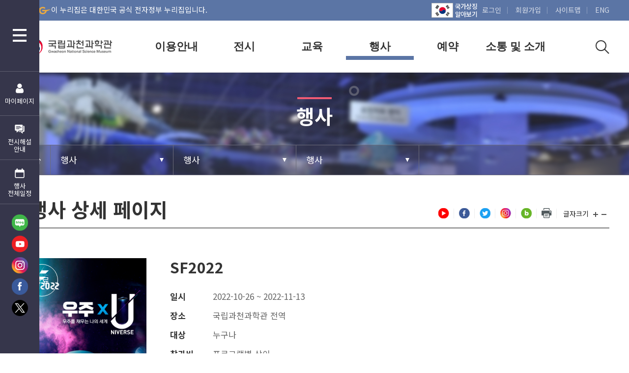

--- FILE ---
content_type: text/html; charset=UTF-8
request_url: https://www.sciencecenter.go.kr/scipia/events/1228
body_size: 39149
content:





<!DOCTYPE html>
<html lang="ko">
<head>
	




<meta name="_csrf_parameter" content="_csrf" /><meta name="_csrf_header" content="X-CSRF-TOKEN" /><meta name="_csrf" content="fd0ff7df-2ac4-4a94-8f81-2544adeadd41" />





<meta http-equiv="X-UA-Compatible" content="IE=edge">
<title>국립과천과학관</title>
<meta charset="utf-8">
<meta name="viewport" content="width=device-width, initial-scale=1.0">
<meta name="description" content="">
<meta name="author" content="">
<link rel="shortcut icon" href="/scipia/resources/img/favicon.ico">
<link rel="stylesheet" href="https://code.jquery.com/ui/1.11.4/themes/smoothness/jquery-ui.css" integrity="sha256-f45CCkrD6n9v0IHOByNBAUFNJ98mCm1UdmP44MDvuvQ=" crossorigin="anonymous">
<link rel="stylesheet" href="https://fonts.googleapis.com/icon?family=Material+Icons">
<link rel="stylesheet" href="https://maxcdn.bootstrapcdn.com/font-awesome/4.7.0/css/font-awesome.min.css" integrity="sha256-eZrrJcwDc/3uDhsdt61sL2oOBY362qM3lon1gyExkL0=" crossorigin="anonymous">
<link rel="stylesheet" type="text/css" href="/scipia/resources/css/main.css">
<link rel="stylesheet" type="text/css" href="/scipia/resources/css/header.css">
<link rel="stylesheet" type="text/css" href="/scipia/resources/css/external.css">
<link rel="stylesheet" type="text/css" href="/scipia/resources/css/ptech.css">
<link rel="stylesheet" type="text/css" href="/scipia/resources/css/application.css">
<link rel="stylesheet" type="text/css" href="/scipia/resources/css/reservation.css">
<link rel="stylesheet" type="text/css" href="/scipia/resources/css/user.css">
<link rel="stylesheet" type="text/css" href="/scipia/resources/css/archive.css">
<script src="https://code.jquery.com/jquery-1.12.4.js" integrity="sha384-KcyRSlC9FQog/lJsT+QA8AUIFBgnwKM7bxm7/YaX+NTr4D00npYawrX0h+oXI3a2" crossorigin="anonymous"></script>
<!--<script src="https://code.jquery.com/jquery-migrate-1.4.1.js"></script>-->
<script src="https://code.jquery.com/ui/1.11.4/jquery-ui.min.js" integrity="sha256-xNjb53/rY+WmG+4L6tTl9m6PpqknWZvRt0rO1SRnJzw=" crossorigin="anonymous"></script>
<script src="https://cdnjs.cloudflare.com/ajax/libs/moment.js/2.10.6/moment.min.js" integrity="sha256-gAx3c/BXS1tVc72JrzzIsPxrs2jW+96PfM+Xwwvb9pk=" crossorigin="anonymous"></script>
<script src="https://cdnjs.cloudflare.com/ajax/libs/twitter-bootstrap/3.3.4/js/bootstrap.min.js" integrity="sha256-JnqDCSpf1uxft0a84S1ECr038dZJwHL2U+F9DIAOtkc=" crossorigin="anonymous"></script>
<script src="https://cdnjs.cloudflare.com/ajax/libs/bootstrap-datetimepicker/4.15.35/js/bootstrap-datetimepicker.min.js" integrity="sha256-A7LYs1d1CfpcqZSXS/QznJRd/xdicYRUedpqHdehVIM=" crossorigin="anonymous"></script>
<script src="https://cdnjs.cloudflare.com/ajax/libs/webfont/1.6.26/webfontloader.js" integrity="sha256-+6jNhQy77vjBVW8D4TAIG0HBtnzN9YreZOvtii8vrAM=" crossorigin="anonymous"></script>
<script src="https://cdnjs.cloudflare.com/ajax/libs/jquery.lazyload/1.9.1/jquery.lazyload.min.js" integrity="sha256-rXnOfjTRp4iAm7hTAxEz3irkXzwZrElV2uRsdJAYjC4=" crossorigin="anonymous"></script>
<script src="https://cdnjs.cloudflare.com/ajax/libs/lodash.js/3.10.1/lodash.min.js" integrity="sha256-v2PESRFA3ocCdVenwVx0H2XIPZgnQ0exBaBqIOBc540=" crossorigin="anonymous"></script>
<script src="https://cdnjs.cloudflare.com/ajax/libs/handlebars.js/3.0.3/handlebars.min.js" integrity="sha256-lsnwFhrNhbBmHfkBv9qFeiUVHti2+DmL0F1K5pysQsM=" crossorigin="anonymous"></script>
<script src="/scipia/resources/js/ptech/ptech-calendar.js"></script>
<script src="/scipia/resources/js/ptech/ptech-slider.js"></script>
<script src="/scipia/resources/js/ext/Chart.min.js"></script>
<script src="/scipia/resources/js/structureUnavailable.js"></script>
<script src="/scipia/resources/js/program.js"></script>
<script src="/scipia/resources/js/common.js"></script>
<script src="/scipia/resources/js/slick.min.js"></script>
<script src="/scipia/resources/js/main.js"></script>
<script src="/scipia/resources/js/gnb.js"></script>

<link rel="stylesheet" type="text/css" href="/scipia/resources/css/n2021.css?v=20210830">
<script src="/scipia/resources/js/2021/common.js"></script>

<!-- HTML5 shim and Respond.js for IE8 support of HTML5 elements and media queries -->
<!-- WARNING: Respond.js doesn't work if you view the page via file:// -->
<!--[if lt IE 9]>
  <script src="/scipia/resources/js/ext/es5-shim.js"></script>
  <script src="/scipia/resources/js/ext/es5-sham.js"></script>
  <script src="/scipia/resources/js/ext/html5shiv.js"></script>
  <script src="/scipia/resources/js/ext/respond.js"></script>  
<![endif]-->
<script>
	var baseUrl = "/scipia/";
	var baseFileUrl = "File/110062/";

	//강좌이동
	function AcademyChoiceFromTopMenu(Cd){
		location.href = "/scipia/schedules?ACADEMY_CD="+Cd+"&COURSE_CD=&endNum=100&SEMESTER_CD=&TYPE=&FLAG=&CLASS_CD=&OWNER_LIMIT_FLAG=";
	}

	//파일다운
	function fileDown(fileUrl){
		var frm = document.downloadForm;
		frm.filePath.value = fileUrl;
		frm.method = 'post';
		frm.submit();
	}

	// 로딩바
	function ajaxLoading(){
		$("body").css("opacity", "0.5");
		$("#ajaxLoader").css("z-index", "9999999");
		$("#ajaxLoader").show();
	}
	
	function ajaxUnLoading(){
		$("body").css("opacity", "1");
		$("#ajaxLoader").hide();
	}

	function scrollspyToElement(ele) {
    	if( ele.length ) {
    		if($(window).width() > 769){
		    	$('body,html').animate({scrollTop:ele.offset().top - 295 + 'px'});
    		}else{
    			$('body,html').animate({scrollTop:ele.offset().top - 70 + 'px'});
    		}
    	}
	}
	
	$(function() {
		$('.dropdown-toggle').dropdown();
		
		var scrollspyName = "";
		if( scrollspyName != null ) {
			var spySelector = "#" + scrollspyName;
			scrollspyToElement($(spySelector));
		}
		
		//title설정
		
	});
</script>	

<!-- 필요한 js cdn --> 
<script src="https://html2canvas.hertzen.com/dist/html2canvas.js" integrity="sha256-AcW0aP+gQn5TXjAZFl0u/SSJZQ7JzxN51qt5/b91c2s=" crossorigin="anonymous"></script>
<script>
   function ImagetoPrint(source)
    {
        return "<html><head><scri"+"pt>function step1(){\n" +
                "setTimeout('step2()', 10);}\n" +
                "function step2(){window.print();window.close()}\n" +
                "</scri" + "pt></head><body onload='step1()'>\n" +
                "<img src='" + source + "' /></body></html>";
    }

    $(function(){
        $(".sns-tg .print").click(function() { 
            html2canvas($('.sub-con-area').get(0)).then( function (canvas) {
				var Pagelink = "about:blank";
				var pwa = window.open(Pagelink, "_new");
				pwa.document.open();
				pwa.document.write(ImagetoPrint(canvas.toDataURL()));
				pwa.document.close();
            });
        });
    });
</script>


<!-- //Top -->
</head>
<body>
<!--skipNavigation-->
<dl id="skipToContent">
	<dt class="hiddenTxt">바로가기 및 건너띄기 링크</dt>
	<dd><a href="#pc_menu">주메뉴 바로가기</a></dd>
	<dd><a href="#content-body-go">본문으로 바로가기</a></dd>
</dl>
<!-- Top -->
<div id="wrap">
	<div class="header_new">
		









		
	
<div class="hd-tp">
	<div class="wid">
		
				<ul class="ev-pc">
					<li style="padding-top: 5px;"><img src="/scipia/resources/img/main/eg_logo.png" alt="전자정부">이 누리집은 대한민국 공식 전자정부 누리집입니다.</li>
				</ul>
			
		<ul class="ht-lk">
			<a href="https://www.msit.go.kr/include/nationalAnthem.jsp" target="_blank" title="새창열림" class="util_symbol" onclick="javascript:window.open('https://www.msit.go.kr/include/nationalAnthem.jsp','nationalAnthem','width=276, height=203'); return false;">
				<span class="blind">애국가 듣기</span>
			</a>
			<a href="https://www.mois.go.kr/frt/sub/popup/p_taegugki_banner/screen.do" target="_blank" title="새창열림" class="util_symbol2" style="padding-right: 10px"> 국가상징<br>알아보기</a>
			
			

				<li><a href="/scipia/users/login">로그인</a></li>
				<li><a href="/scipia/users/signupIntro">회원가입</a></li>
			
			
					<li><a href="javascript:$('.all-menu-wp').show();">사이트맵</a></li>
					<li><a href="/scipia/?lang=en">ENG</a></li>
					
		</ul>
	</div>
</div>
<div class="hd-bm">
	<div class="wid">
		<h1 class="logo">
			
					<a href="/scipia">국립과천과학관</a>
				
			
		</h1>
		<a href="#n" class="mo-msw">메뉴</a>
		<div class="menu-box">
			<a href="#n" id="topMenu" class="hidden-c" tabindex="-1">메뉴 시작</a>
			<div class="mo-ltg">
				<ul class="mo-llb">
					
					
		
						<li><a href="/scipia/users/login">로그인</a></li>
						<li><a href="/scipia/users/signupIntro">회원가입</a></li>
					
					
							<li><a href="javascript:$('.all-menu-wp').show();">사이트맵</a></li>
							<li><a href="/scipia/?lang=en">ENG</a></li>
							
				</ul>
				<div class="mo-mclo">
					<a href="#n"><img src="/scipia/resources/images/main21/mo_mclo.jpg" alt="닫기"></a>
				</div>
			</div>
			<ul id = "pc_menu" class="depth1"></ul>
		</div>
		<div class="hd-sr">
			<a href="#n" class="sr-sw" title="검색 버튼 이미지">검색</a>
			<div class="hd-search-bk">
				<div class="wid">
					<div class="hd-search">
						<form id="totalSearchForm" action="/scipia/totalSearch" method="get">
							<input id="searchKey" name="searchKey" type="text" title="국립과천과학관 관련 검색어 입력" placeholder="검색어를 입력하세요.">
							<a href="#" onclick="doSearch()">
								<img src="/scipia/resources/images/main21/htsr_sw_w.png" alt="검색">
							</a>
						</form>
					</div>
				</div>
			</div>
		</div>
	</div>
</div>
<div class="qm-area">
	<div class="all-mbx">
		<p>
			<a href="#n" class="all-msw"><img src="/scipia/resources/images/main21/all_menu_w.png" alt="전체메뉴"></a>
		</p>
	</div>
	<div class="all-menu-wp">
		<div>
			<div>
				<div class="all-menu-bk">
					<ul id = "site-map" class="all-menu-ls">
						
					</ul>
					<a href="#n" class="aM-clo"><img src="/scipia/resources/images/main21/all_m_clo.png" alt="닫기"></a>
				</div>
			</div>
		</div>
	</div>
	<ul class="qm-ls">
		<li>
			<div class="bt">
				<a href="/scipia/mypage/payment/"> <img src="/scipia/resources/images/main21/qm_ic1.png" alt="마이페이지">
				<span>
					
							마이페이지
						
				</span>
				</a>
			</div>
		</li>
		<li>
			<div class="bt">
				
						<a href="/scipia/display/displayExplanation"> <img src="/scipia/resources/images/main21/qm_ic2.png" alt="전시해설 안내">
							<span>
								전시해설
								<span>안내</span>
							</span>
						</a>
					
			</div>
		</li>
		<li>
			<div class="bt">
				<a href="#n" class="qm-clnd-sw"> <img src="/scipia/resources/images/main21/qm_ic3.png" alt="행사 전체일정">
				
						<span>행사 <span>전체일정</span></span>
					
				</a>
			</div>
			<div class="qm-clnd-ppw">
				<div>
					<div>
						<div class="qm-clnd-zn">
							<div class="wd">
								<h3 class="ti">행사 전체일정</h3>
								<div class="ym-sel">
									<a href="javascript:prevCalen();"><img src="/scipia/resources/images/main21/clnd_msbt1.jpg" alt="이전달"></a>
									<span id = "calender_tit">0000년 <span>0</span>월
									</span>
									<a href="javascript:nextCalen();"><img src="/scipia/resources/images/main21/clnd_msbt2.jpg" alt="다음달"></a>
								</div>
								<div class="optg">
									<div class="opt">
										<span><img src="/scipia/resources/images/main21/clnd_iic1.png" alt="행사"> <span>행사</span></span> <span><img src="/scipia/resources/images/main21/clnd_iic2.png" alt="특별기획전"> <span>특별기획전</span></span> <span><img src="/scipia/resources/images/main21/clnd_iic3.png" alt="공연"> <span>공연</span></span> <span><img src="/scipia/resources/images/main21/clnd_iic4.png" alt="휴관일"> <span>휴관일</span></span>
									</div>
									<div class="bt">
										<a href="javascript:ReceiptPrintCalen();"><img src="/scipia/resources/images/main21/print_ic.png" style="margin-top: 2px;" alt=""> PRINT</a> 
										<a href="javascript:ReceiptPrintCalen();"><img src="/scipia/resources/images/main21/pdf_ic.png" style="margin-top: 4px;" alt=""> PDF</a>
									</div>
								</div>
								<div class="qm-clnd-bk">
									<table class="qm-clnd">
										<caption>행사 전체일정</caption>
										<colgroup>
											<col style="width: 14.2%">
											<col style="width: 14.2%">
											<col style="width: 14.2%">
											<col style="width: 14.2%">
											<col style="width: 14.2%">
											<col style="width: 14.2%">
											<col style="width: 14.2%">
										</colgroup>
										<thead>
											<tr>
												<th scope="col" class="sun">일</th>
												<th scope="col">월</th>
												<th scope="col">화</th>
												<th scope="col">수</th>
												<th scope="col">목</th>
												<th scope="col">금</th>
												<th scope="col">토</th>
											</tr>
										</thead>
										<tbody id = "calender_reg">

										</tbody>
									</table>
									<div class="scd-pp">
										<a href="#n" id="scd-ppf" class="hidden-c" tabindex="-1">일정 팝업</a>
										<div>
											<div class="clo-tg">
												<a href="#n" class="cls bg1">행사</a> <a href="#n" class="pp-clo">닫기</a>
											</div>
											<div class="tx">
												<h4>2021 미래과학자 그림대회</h4> 
												<p>2021.04.07(목) ~ 2021.05.16(토)</p>
												<a href="#n" class="vw">자세히보기</a>
											</div>
											<div class="ph">
												<img src="/scipia/resources/images/main21/scd_pho.jpg" alt="">
											</div>
										</div>
									</div>
								</div>
								<div class="cln-scd-smb">
									<span>
										<img src="/scipia/resources/images/main21/clnd_iic1.png" alt="행사"> <span>행사</span>
									</span>
									<span>
										<img src="/scipia/resources/images/main21/clnd_iic2.png" alt="특별기획전"> <span>특별기획전</span>
									</span>
									<span>
										<img src="/scipia/resources/images/main21/clnd_iic3.png" alt="공연"> <span>공연</span>
									</span>
									<span>
										<img src="/scipia/resources/images/main21/clnd_iic4.png" alt="휴관일"> <span>휴관일</span>
									</span>
								</div>
								<div class="mo-scd-bx" style="display: none;">
									<div class="da"></div>
									<div class="scd-lsbx"></div>
								</div>
								<div class="mo-scd-pbx"></div>

								<div class="clo-bbx">
									<a href="#n" class="pp-clo">닫기</a>
								</div>
							</div>
						</div>
					</div>
				</div>
			</div>
		</li>
	</ul>
	<ul class="qm-sns">
		<li><a href="http://blog.naver.com/nsm2010" target="_blank" title="새창열림"><img src="/scipia/resources/images/main21/sns_ic1.png" alt="블로그"></a></li>
		<li><a href="https://www.youtube.com/user/gnsmscience" target="_blank" title="새창열림"><img src="/scipia/resources/images/main21/sns_ic2.png" alt="유튜브"></a></li>
		<li><a href="https://www.instagram.com/scipia.gnsm/" target="_blank" title="새창열림"><img src="/scipia/resources/images/main21/sns_ic3.png" alt="인스타그램"></a></li>
		<li><a href="https://www.facebook.com/scientorium/" target="_blank" title="새창열림"><img src="/scipia/resources/images/main21/sns_ic4.png" alt="페이스북"></a></li>
		<li><a href="https://twitter.com/scientorium?lang=ko" target="_blank" title="새창열림"><img src="/scipia/resources/images/main21/sns_ic7.png" alt="엑스"></a></li>
<!--		<li><a href="https://www.tiktok.com/@scipiagwacheon" target="_blank"><img src="/scipia/resources/images/main21/sns_ic6.png" alt="틱톡"></a></li>-->
	</ul>
</div>


<script>

	function ReceiptPrintCalen(){
		var	printBody = $(".qm-clnd-ppw");
		window.onbeforeprint = function(){
			$("body").html(printBody);
		};
		window.onafterprint = function(){
			window.location.reload();
		};
		window.print();
	}
	function searchStartDay(){
	    var date = today
	    var year = date.getFullYear();
	    var month = ("0" + (1 + date.getMonth())).slice(-2);
	    return year + "-" + month + "-" + "01";
	}
	function searchEndDay(){
	    var date = today
	    var year = date.getFullYear();
	    var month = ("0" + (1 + date.getMonth())).slice(-2);
	    const lastdate = new Date(year, month, 0).getDate();
	    return year + "-" + month + "-" + lastdate;
	}

	function getymd(pday){
	    var date = new Date(pday);
	    var year = date.getFullYear();
	    var month = ("0" + (1 + date.getMonth())).slice(-2);
	    var day = ("0" + date.getDate()).slice(-2);
	    
	    const lastdate = new Date(year, month, 0).getDate();

	    return year + "-" + month + "-" + day;
	}
	
	function addday(pday){
	    var date = new Date(pday);
	    date = date.setDate(date.getDate() + 1);
	    return date;
	}
	
	function getEvDate(){
		$(".cln-scd-bx").remove();
		calDataBind("/scipia/events/list_ajax/closedDay", "clnd_iic4", "휴관일", function() {
			calDataBind("/scipia/events/list_ajax/culture", "clnd_iic1" , "행사", function () {
				calDataBind("/scipia/events/list_ajax/play", "clnd_iic3", "공연", function () {
					calDataBind("/scipia/events/list_ajax/exhibition", "clnd_iic2","특별기획전", function () {
					});
				});
			});
		});
	}
	
	var _thisDaysList = [];
	
	function calDataBind(callurl, callicon, alt ,callfun){
		if(_thisDaysList[callicon] == null){

			param = null;
			$.ajax({
				url:callurl,
				data:param,
				type:"GET",
				dataType:"html",
				success:function(data){
					var list = $(data).find("#resultlist");
					// console.log(data);
					bindEs(list, callurl, callicon, callfun, alt);
					callfun();
				}
			});
		}else {
			bindEs(_thisDaysList[callicon], callurl, callicon, callfun);
			callfun();
		}
			
	}
	
	function bindEs(list, callurl, callicon, callfun, alt){
		_thisDaysList[callicon] = list;
		
		var firtday = searchStartDay();
		var endday = searchEndDay();

		$(list).find(">div").each(function(){
			var stdate = $(this).find(".stdate").text().trim();
			var eddate = $(this).find(".eddate").text().trim();
			var evtit = $(this).find(".evtit").text().trim();
			var evlink = $(this).find(".evlink").text().trim();
			var evtype = $(this).find(".evtype").text().trim();

			var dates = new Date(stdate);
			var datee = new Date(eddate);
			
			var datef = new Date(firtday);
			var datel = new Date(endday);
			
			//검색날짜가 현재 달력의 1일보다 큰가
			var firstchk = true;
			var thisDays = [];
			
			while(dates <= datel) {
				//dates = dates.setDate(dates.getDate() + 1);
				if (firstchk) {
					firstchk = false;
					thisDays.push(getymd(dates));
				}

				if (dates >= datee) {
					break;
				}
				dates = addday(dates);
				thisDays.push(getymd(dates));
			}

			$("#calender_reg td").each(function(){
				var tday = $(this).find("h1").text().trim();
				var closedDay = $(this).find("span").text();
				if(closedDay !== "휴관") {
					if (tday != "") {
						var ele = this;
						var insertHtml = "";
						for (var idx = 0; idx < thisDays.length; idx++) {
							var idv = thisDays[idx];
							if (tday == idv) {
								insertHtml += '<div class="cln-scd-bx">';
								insertHtml += '	<ul class="scd">';
								if(evtype == 'closedDay'){
									insertHtml += '		<li><a><img src="/scipia/resources/images/main21/' + callicon + '.png" alt=' + alt + '> <span>휴관</span>';
								}else{
									insertHtml += '		<li><a href="' + evlink + '"> <img src="/scipia/resources/images/main21/' + callicon + '.png" alt=' + alt + '> <span>' + evtit + '</span>';
								}
								insertHtml += '		</a></li>';
								insertHtml += '	</ul>';
								insertHtml += '</div>';
							}
						}
					}
					$(ele).append(insertHtml);
				}
			});
		});
	}

	var submitFlag = false;
	function doSearch() {
		if (submitFlag) {
			alert('검색중입니다.\n잠시 기다려 주시기 바랍니다.');
			return false;
		} else {
			submitFlag = true;
			$("#totalSearchForm").submit();
		}
	}

	// keyword search
	$("#searchKey").keypress( function(e) {

		var keyCode = (event.keyCode ? event.keyCode : event.which);
		if (keyCode == '13') {
			if (submitFlag) {
				alert('검색중입니다.\n잠시 기다려 주시기 바랍니다.');
				return false;
			} else {
				submitFlag = true;
				$("#totalSearchForm").submit();
			}
		}
	})
</script>
	</div>
	<div class = "content-body" id ="content-body-go">
		






<div id="sub-content-wrapper">
	<div class="sub-content-nav scrollspy-purple">
		




<div class="sub-vsl">
	<h2 id = "pc_pagename" class="d1ti">
		
	</h2>
	<div class="nav">
		<div class="wid">
			<ul id = "pc_menu_sub" class="lineMap">
				
			</ul>
		</div>
	</div>
</div>
<div class="navbar-detailed">
	<div class="sub-category-wrapper">
		<div class="container">
			<ul>
				
					
					
					
					
					
						
								<li class="sub-category active">
									
									
									<a href="/scipia/events/list/culture" >행사</a>
								</li>
							
					
				
					
					
					
					
					
						
								<li class="sub-category ">
									
									
									<a href="/scipia/events/list/exhibition" >특별전</a>
								</li>
							
					
				
					
					
					
					
					
						
								<li class="sub-category ">
									
									
									<a href="/scipia/events/list/play" >공연</a>
								</li>
							
					
				
					
					
					
					
					
						
								<li class="sub-category ">
									
									
									<a href="/scipia/events/plan/2018_1" >기획전</a>
								</li>
							
					
				
					
					
					
					
					
				
					
					
					
					
					
				
					
					
					
					
					
				
					
					
					
					
					
				
					
					
					
					
					
				
					
					
					
					
					
				
			</ul>
		</div>
	</div>
	<div class="sub-child-wrapper">
		<div class="container">
			<ul>
				
				
					
					
					
					
				
					
					
					
					
				
					
					
					
					
				
					
					
					
					
				
					
					
					
					
				
					
					
					
					
				
					
					
					
					
				
					
					
					
					
				
					
					
					
					
				
					
					
					
					
				
					
					
					
					
				
					
					
					
					
				
			</ul>
		</div>
	</div>
</div>
	</div>
	<script>
		if($("#pc_pagename").text().trim() == ""){
			$("#pc_menu_sub").html(makeNavsUrl('/scipia/events/list/culture'));
		}
	</script>

	<!-- 교육 카테고리 레이아웃 -->
	

	<!-- 행사 카테고리 레이아웃 -->
	
		<div class="sub-con-area wid">
			<div class="sub-con-tp">
				<h2 class="pg-tit">행사 상세 페이지</h2>
				<ul class="sns-tg">
					<li><a href="https://www.youtube.com/user/gnsmscience" target = "_blank" title="새창열림"><img src="/scipia/resources/images/sub21/sub_sns1.jpg" alt="유튜브"></a></li>
					<li><a href="https://www.facebook.com/scientorium/" target = "_blank" title="새창열림"><img src="/scipia/resources/images/sub21/sub_sns2.jpg" alt="페이스북"></a></li>
					<li><a href="https://twitter.com/scientorium?lang=ko" target = "_blank" title="새창열림"><img src="/scipia/resources/images/sub21/sub_sns3.jpg" alt="트위터"></a></li>
					<li><a href="https://www.instagram.com/scipia.gnsm/" target = "_blank" title="새창열림"><img src="/scipia/resources/images/sub21/sub_sns4.jpg" alt="인스타"></a></li>
					<li><a href="http://blog.naver.com/nsm2010" target = "_blank" title="새창열림"><img src="/scipia/resources/images/sub21/sub_sns5.jpg" alt="블로그"></a></li>
					<li><a href="javascript:ReceiptPrint();"><img src="/scipia/resources/images/sub21/print_ic.jpg" alt="프린트"></a></li>
					<li class="zoom">
						<span>글자크기</span>
						<span class="zoom-btb">
							<a href="javascript: zoom_plus();"><img src="/scipia/resources/images/sub21/zoom_p.jpg" alt="글자크게"></a>
							<a href="javascript: zoom_minus();"><img src="/scipia/resources/images/sub21/zoom_m.jpg" alt="글자작게"></a>
						</span>
					</li>
				</ul>
			</div>

			<div class="sub-con">
				<div class="view-bk">
					<div class="poster-lu">
						
				   				<div class="ph-cnd" title="SF2022 포스터" style = "background-image:url('/scipia/File/110062/EVENT_MAIN_IMAGES/1228/SF2022 포스터.jpeg'), url('/scipia/resources/img/noimage.jpeg'); ">
									
											<span class="cnd bg3">종료</span>
										
				   				</div>
				   			

						<div class="tx">
							<h4 class="ti">SF2022</h4>
							<div class="inf-lbx">
								<dl>
									<dt>일시</dt>
									<dd>
										2022-10-26
							   			~
									   	2022-11-13
									</dd>
								</dl>
								<dl>
									<dt>장소</dt>
									<dd>국립과천과학관 전역</dd>
								</dl>
								<dl>
									<dt>대상</dt>
									<dd>누구나</dd>
								</dl>
								<dl>
									<dt>참가비</dt>
									<dd>프로그램별 상이</dd>
								</dl>
								<dl>
									<dt>접수방법</dt>
									<dd>프로그램별 상이</dd>
								</dl>
								<dl>
									<dt>첨부파일</dt>
									<dd>
									
										<a href="/scipia/File/110062/EVENT/1228/SF2022 리플렛.jpg" >
											SF2022 리플렛.jpg
										</a>
									
										<a href="/scipia/File/110062/EVENT/1228/" >
											
										</a>
									
									</dd>
								</dl>
							</div>
							<div class="ev-lk">
									<!-- 행사홈페이지링크 -->
									
										
							   			
							   			<a href="http://www.sfsciencefestival.or.kr/main">행사홈페이지</a>
									

									<!-- 예약하기링크 -->
									
							</div>
						</div>
					</div>
					<div class="vw-con">
						<p>SF2022에 여러분을 초대합니다!<br />
<br />
<strong>&middot;&nbsp;</strong>일시 : 2022.11.6(일), 11.12(토)~13(일)</p>

<p><strong>&middot;&nbsp;</strong>장소 : 국립과천과학관 전역</p>

<p><strong>&middot;&nbsp;</strong>예약 기간 : 해당 프로그램 운영 10일 전 9시~1일 전 18시<br />
<br />
SF2022에서는 누구나 참여할 수 있도록 영화, 음악 등<br />
대중 문화 콘텐츠를 접목한 다양한 프로그램을&nbsp;준비했습니다!<br />
<br />
우주 관련 SF콘텐츠를 통해 나의 세계를 우주만큼 넓혀 보아요!<br />
<br />
프로그램별 운영 시간과 예약 방법은 SF2022 홈페이지(포털사이트에 &#39;SF2022&#39; 검색)와 아래 리플렛을 참고해주세요!</p>

<p><img alt="" src="/scipia/File/110062/CKEDITOR_ATTATCHMENTS/5395/5395.jpg" style="height:1521px; width:1100px" /></p>

<p>&nbsp;</p>

<p>&nbsp;</p>

					</div>
				</div>
				<div class="margin-top20 text-right">
					<a href="/scipia/events/list/culture" class="btn-br1">
						목록
					</a>
				</div>
			</div>
		</div>
	

	<!-- 행사 카테고리 레이아웃 -->
	

	<div id="sub-body" class="sub-body" style = "display:none;">
		<p class="blind">비 내린 다음...  하늘이 더 푸르고 무지개가 뜨고 땀은 더 굳어지고 사랑은 더 깊어지지</p>
		<div class="narrow-sub-top events"
			data-type="culture">
	        <div class="sub-banner-tab-wrapper sub-banner-tab-purple">
				<div class="container">
					<div class="row">
						<div class="col-md-8 col-md-offset-4">
							<ul class="nav nav-tabs">
								
							</ul>
						</div>
					</div>
				</div>
			</div>
        </div>
		<div class="container">
			<div class="row">
                <div class="col-md-12">
                    <h3 class="page-title purple">
                        행사 상세 페이지
                    </h3>
                </div>
            </div>
			<div class="row">
				<div class="col-md-12">
					<div class="event-show-wrapper margin-bottom20 ">
						<div class="row">
							<div class="col-md-4 image">
								
										<img src="/scipia/File/110062/EVENT_MAIN_IMAGES/1228/SF2022%20포스터.jpeg" class="img-responsive" alt="SF2022"/>
						   			
							</div>
							<div class="col-md-8 desc">
								<div class="row">
									<div class="col-md-12">
										<div class="title">
											SF2022
										</div>
										<div class="detail">
											<div class="header">
												<i class="fa fa-calendar-check-o"></i> 일시
											</div>
											<div class="value">
												2022-10-26
									   			~
											   	2022-11-13
											</div>
										</div>
										<div class="detail">
											<div class="header">
												<i class="fa fa-map-marker"></i> 장소
											</div>
											<div class="value">
												국립과천과학관 전역
											</div>
										</div>
										<!--  신규 추가  -->
									   	<div class="detail">
									   		<div class="header">
									   			<i class="fa fa-map-target"></i> 대상
									   		</div>
									   		<div class="value">
									   			누구나
									   		</div>
									   	</div>
										<div class="detail">
											<div class="header">
												<i class="fa fa-credit-card"></i> 참가비
											</div>
											<div class="value">
												프로그램별 상이
											</div>
										</div>
										<!--  신규 추가  -->
									   	<div class="detail">
											<div class="header">
												<i class="fa fa-receiving-method"></i> 접수방법
											</div>
											<div class="value">
												 프로그램별 상이
											</div>
										</div>
										<div class="detail">
											<div class="header">
												<i class="fa fa-file-text"><em class="hideEl">첨부파일</em></i>
											</div>
											
												
													<div class="value">
														<a href="/scipia/File/110062/EVENT/1228/SF2022 리플렛.jpg" >
															SF2022 리플렛.jpg
														</a>
													</div>
												
													<div class="value">
														<a href="/scipia/File/110062/EVENT/1228/" >
															
														</a>
													</div>
												
											
										</div>
									</div>
								</div>
								<div class="row">
									<div class="col-md-12 right-align">

										<!-- 행사홈페이지링크 -->
										
											
								   			
											<div class="link-btn">
												<a target="_blank" href="http://www.sfsciencefestival.or.kr/main">
													<i class="fa fa-home" aria-hidden="true"></i> 행사홈페이지
												</a>
											</div>
										

										<!-- 예약하기링크 -->
										

									</div>
								</div>

							</div>
						</div>
						<div class="row">
							<div class="col-md-12 alignC">

								
								

								<div class="content">
			 						<p>SF2022에 여러분을 초대합니다!<br />
<br />
<strong>&middot;&nbsp;</strong>일시 : 2022.11.6(일), 11.12(토)~13(일)</p>

<p><strong>&middot;&nbsp;</strong>장소 : 국립과천과학관 전역</p>

<p><strong>&middot;&nbsp;</strong>예약 기간 : 해당 프로그램 운영 10일 전 9시~1일 전 18시<br />
<br />
SF2022에서는 누구나 참여할 수 있도록 영화, 음악 등<br />
대중 문화 콘텐츠를 접목한 다양한 프로그램을&nbsp;준비했습니다!<br />
<br />
우주 관련 SF콘텐츠를 통해 나의 세계를 우주만큼 넓혀 보아요!<br />
<br />
프로그램별 운영 시간과 예약 방법은 SF2022 홈페이지(포털사이트에 &#39;SF2022&#39; 검색)와 아래 리플렛을 참고해주세요!</p>

<p><img alt="" src="/scipia/File/110062/CKEDITOR_ATTATCHMENTS/5395/5395.jpg" style="height:1521px; width:1100px" /></p>

<p>&nbsp;</p>

<p>&nbsp;</p>

								</div>
							</div>
						</div>
					</div>
				</div>
			</div>
			<div class="board-show-purple">
				<div class="row margin-bottom20">
					<div class="col-md-12 text-right">
						<div class="board-list-btn ">
							<a href="/scipia/events/list/culture">
								글 목록
							</a>
						</div>

					</div>
				</div>
			</div>
		</div>
	</div>
</div>

<script>
	function ReceiptPrint(){
		var	printBody = document.getElementById('sub-content-wrapper').innerHTML;

		window.onbeforeprint = function(){
			$("body").html(printBody);
		};
		window.onafterprint = function(){
			window.location.reload();
		};

		window.print();

		window.onafterprint = function() {
			$('.sns-tg > li:nth-child(6) > a').attr('tabindex', 0).focus();
		}

	}


	$(function() {
		var selector = $('#events-top');
		var type = selector.data('type');

		switch (type) {
			case "event":
				selector.addClass('event');
				break;
			case "play":
				selector.addClass('play');
				break;
			case "camp":
				selector.addClass('camp');
				break;
			default:
				break;
		}

	});
</script>
	</div>
	<div class = "footer">
		





		<div class="ft-tp">
			
			<div class="wid">
				<ul class="ft-lk">
					<li><a href="/scipia/communication/policies">이용약관</a></li>
					<li><a href="/scipia/communication/policies?type=privacy" style="color:blue;font-size:large;font-weight:bold;text-decoration:underline;">개인정보 처리방침</a></li>
					<li><a href="/scipia/communication/policies?type=email">이메일주소 무단수집거부</a></li>
				</ul>
				<div class="ht-tx">미래를 상상하며 행복을 주는 "과학체험관"</div>
				<div class="family-site">
					<select title="관련사이트" id = "sel_family">
						<option value = "#">관련사이트</option>
						<option value = "http://www.msit.go.kr/">과학기술정보통신부</option>
						<option value = "https://www.science.go.kr">국립중앙과학관</option>
						<option value = "http://www.sciport.or.kr">국립부산과학관</option>
						<option value = "https://www.dnsm.or.kr/">국립대구과학관</option>
						<option value = "https://www.sciencecenter.or.kr/">국립광주과학관</option>
						<option value = "http://www.scicenter.or.kr">한국과학관협회</option>
						<option value = "https://www.kofac.re.kr">한국과학창의재단</option>
						<option value = "https://www.safekorea.go.kr/">국민재난안전포털</option>
						<option value = "https://www.aspacnet.org/ko/">아시아태평양과학관협회</option>
					</select>
					<a href="javascript:if($('#sel_family').val() != '#') { window.open($('#sel_family').val()); }" title="새 창 열림">이동</a>
				</div>
			</div>
		</div>
		<div class="ft-bm">
			<div class="wid">
				<ul class="ft-sns">
					<li><a href="https://www.youtube.com/user/gnsmscience"><img src="/scipia/resources/images/sub21/sub_sns1.jpg" alt="유튜브"></a></li>
					<li><a href="https://www.facebook.com/scientorium/"><img src="/scipia/resources/images/sub21/sub_sns2.jpg" alt="페이스북"></a></li>
					<li><a href="https://twitter.com/scientorium?lang=ko" target="_blank"><img src="/scipia/resources/images/sub21/sub_sns3.jpg" alt="트위터"></a></li>
					<li><a href="https://www.instagram.com/scipia.gnsm/"><img src="/scipia/resources/images/sub21/sub_sns4.jpg" alt="인스타"></a></li>
					<li><a href="http://blog.naver.com/nsm2010"><img src="/scipia/resources/images/sub21/sub_sns5.jpg" alt="블로그"></a></li>
				</ul>
				<div class="ft-logo"><img src="/scipia/resources/images/main21/logo.png" alt="국립과천과학관" style="width: 150px"></div>
				<div class="ft-contact">
					<dl>
						<dt>주소</dt>
						<dd>13817 경기도 과천시 상하벌로 110 국립과천과학관</dd>
					</dl>
					<dl>
						<dt>대표전화</dt>
						<dd>02-3677-1500</dd>
					</dl>
					<dl>
						<dt>Fax</dt>
						<dd>02-3677-1328</dd>
					</dl>
				</div>
		
				<div class="ft-mk">
					<a title="새창" href="http://www.wa.or.kr/board/list.asp?BoardID=0006" target="_blank">
						<img class="wa" alt="(사)한국장애인단체총연합회 한국웹접근성인증평가원 웹 접근성 우수사이트 인증마크(WA인증마크)" src="/scipia/resources/images/main21/wa_mark.png" width="100px" height="68px" />
					</a>

				</div>
			</div>
		</div>
			
	

<!-- AceCounter Log Gathering Script V.7.5.2019080601 -->
<script language='javascript'>
	var _AceGID=(function(){var Inf=['gtp16.acecounter.com','8080','AH1A43658477775','AW','0','NaPm,Ncisy','ALL','0']; var _CI=(!_AceGID)?[]:_AceGID.val;var _N=0;var _T=new Image(0,0);if(_CI.join('.').indexOf(Inf[3])<0){ _T.src =( location.protocol=="https:"?"https://"+Inf[0]:"http://"+Inf[0]+":"+Inf[1]) +'/?cookie'; _CI.push(Inf);  _N=_CI.length; } return {o: _N,val:_CI}; })();
	var _AceCounter=(function(){var G=_AceGID;var _sc=document.createElement('script');var _sm=document.getElementsByTagName('script')[0];if(G.o!=0){var _A=G.val[G.o-1];var _G=(_A[0]).substr(0,_A[0].indexOf('.'));var _C=(_A[7]!='0')?(_A[2]):_A[3];var _U=(_A[5]).replace(/\,/g,'_');_sc.src=(location.protocol.indexOf('http')==0?location.protocol:'http:')+'//cr.acecounter.com/Web/AceCounter_'+_C+'.js?gc='+_A[2]+'&py='+_A[4]+'&gd='+_G+'&gp='+_A[1]+'&up='+_U+'&rd='+(new Date().getTime());_sm.parentNode.insertBefore(_sc,_sm);return _sc.src;}})();
</script>
<noscript><img src='http://gtp16.acecounter.com:8080/?uid=AH1A43658477775&je=n&' border='0' width='0' height='0' alt=''></noscript>
<!-- AceCounter Log Gathering Script End -->





<script>
$(function(){
	$('.chat-bot a').on({
		'mouseenter focusin' : function(){
			$(this).find('> .qna_text').fadeIn(300);
		},
		'mouseleave focusout' : function(){
			$(this).find('> .qna_text').fadeOut(300);
		},
		'click' :  function(e){
			var URL = $(this).attr('href');
			OpenChatbot('398','696',URL);
			e.preventDefault();
		}
	});
});

function OpenChatbot(w,h,url){ //챗봇 채팅창 윈도우 팝업
	var l = (screen.width - w) - 100,
		t = (screen.height - h) - 300,
		option = 'resizable = 1, menubars = 0, scrollbars = 1';
	window.open(url,'','width='+ w +',height='+ h +',top='+ t +',left='+ l +','+ option);
}
</script>


<form name="downloadForm" method="post" action='/scipia/downloadRequest'>
	<input type="hidden" name="filePath" />
</form>

	</div>
	<div id="ajaxLoader"><img src="/scipia/img/ajax-loader.gif" alt="ajax-loader"/></div>
</div>
<!-- //#layout_cont -->

</body>
</html>

--- FILE ---
content_type: text/css; charset=UTF-8
request_url: https://www.sciencecenter.go.kr/scipia/resources/css/main.css
body_size: 26681
content:
@charset "utf-8";

/*****************
main
*****************/

/***메인 공통***/
/* Slider */
.slick-slider {
	display: block;
	-moz-box-sizing: border-box;
	box-sizing: border-box;
	-webkit-user-select: none;
	-moz-user-select: none;
	-ms-user-select: none;
	user-select: none;
	-webkit-touch-callout: none;
	-khtml-user-select: none;
	-ms-touch-action: pan-y;
	touch-action: pan-y;
	-webkit-tap-highlight-color: transparent;
}
.slick-list{
	position: relative;
	display: block;
	overflow: hidden;
	margin: 0;
	padding: 0;
}
.slick-list.dragging {
	cursor: pointer;
}
.slick-slider .slick-track,
.slick-slider .slick-list {
	-webkit-transform: translate3d(0, 0, 0);
	-moz-transform: translate3d(0, 0, 0);
	-ms-transform: translate3d(0, 0, 0);
	-o-transform: translate3d(0, 0, 0);
	transform: translate3d(0, 0, 0);
}
.slick-track {
	position: relative;
	top: 0;
	left: 0;
	display: block;
}
.slick-slide {
	display: none;
	float: left;
	height: 100%;
	min-height: 1px;
}
.slick-initialized .slick-slide {
	display: block;
}

/***메인 컨텐츠 영역***/
.main_contents {
	position:relative;
	width:100%;
	max-width:1170px;
	margin:0 auto;
}
.main_contents:after {
	display:block;
	clear:both;
	content:'';
}
#content-body {
	min-height:770px;
}
#content-body section {
	width:100%;
	background-color:#fff;
}

/*3depth*/
#content-body .sub-content-nav .navbar-detailed .container {
	margin:0 auto;
	padding:0;
	width:100%;
	max-width:1200px;
}
.sub-body.no-sub-child {
	padding-top:0 !important;
}

/*section01 - 메인 슬라이드 배너*/
#content-body .section01 {
	padding:35px 0 20px 0;
	background:url(../img/main/renewal/bg_mbnr.jpg) 0 0 no-repeat;
	background-size:cover;
	overflow:hidden;
}
#content-body .section01 .main_contents {
	padding: 20px 0 100px 0;
}
#content-body .section01 .mainBnr {
	width:100%;
	max-height:396px;
	overflow:hidden;
}
#content-body .section01 .mainBnr:after {
	display:block;
	clear:both;
	content:'';
}
#content-body .section01 .mainBnr .thumNail{
	width:25%;
	max-width:293px;
	padding-top:8px;
	overflow:hidden;
	text-align:center;
	position:relative;
	float:left;
}
#content-body .section01 .mainBnr .thumNail > img {
	max-width:263px;
	overflow:hidden;
}
#content-body .slick-slide {
	float:left;
	text-align:center;
	position:relative;
}
#content-body .section01 .mainBnr .thumNail:before {
	position:absolute;
	width:263px;
	height:8px;
	top:0;
	left:50%;
	margin-left:-131.5px;
	background-color:#333;
	content:'';
	z-index:20;
}
#content-body .section01 .mainBnr .thumNail.view:before {
	background-color:#4860f4;
}
#content-body .section01 .mainBnr .thumNail .ev_info {
	display:none;
	position:absolute;
	width:263px;
	height:100%;
	top:0;
	left:50%;
	margin-left:-131.5px;
	background-color:rgba(0,0,0,0.7);
	z-index:10;
	padding:0 10px;
}
#content-body .section01 .mainBnr .thumNail.view .ev_info {
	display:inline-block;
}
#content-body .section01 .mainBnr .thumNail .ev_info .title {
	display:inline-block;
	width:100%;
	position:relative;
	font-size:20px;
	letter-spacing:0;
	color:#fff;
	text-align:center;
	line-height:24px;
	margin-top:140px;
	font-weight:700;
}
#content-body .section01 .mainBnr .thumNail .ev_info .title:after {
	display:inline-block;
	position:absolute;
	width:54px;
	height:2px;
	top:-20px;
	left:50%;
	background-color:#fff;
	margin-left:-27px;
	content:'';
}
#content-body .section01 .mainBnr .thumNail .ev_info .btn_more {
	display:inline-block;
	min-width:120px;
	height:32px;
	line-height:32px;
	padding:0 20px;
	text-align:center;
	background-color:#4860f4;
	color:#fff;
	font-size:15px;
	margin-top:30px;
}
#content-body .slick-prev,
#content-body .slick-next {
	display:inline-block;
	width:34px;
	height:63px;
	background:url('../img/main/renewal/arrow_prev.png') 0 0 no-repeat;
	position:absolute;
	top:50%;
	left:-58px;
	margin-top:-60px;
	text-indent:-999999px;
	z-index:999;
	box-shadow:none;
	border:0;
	/*outline-width:0;*/
	padding:0;
}
#content-body .slick-next {
	right:-58px;
	left:auto;
	background:url('../img/main/renewal/arrow_nxt.png') 0 0 no-repeat;
}
#content-body .ev_bnr .slick-prev,
#content-body .ev_bnr .slick-next {
	width:19px;
	height:34px;
	left:-25px;
	margin-top:-38px;
	background:url('../img/main/renewal/arrow_prev_s.png') 0 0 no-repeat;
	background-size:100% auto;
}
#content-body .ev_bnr .slick-next {
	background:url('../img/main/renewal/arrow_nxt_s.png') 0 0 no-repeat;
	background-size:100% auto;
	right:-25px;
	left:auto;
}
#content-body .ft_bnr .slick-prev,
#content-body .ft_bnr .slick-next {
	width:19px;
	height:34px;
	left:-40px;
	margin-top:-38px;
	background:url('../img/main/renewal/arrow_prev_m.png') 0 0 no-repeat;
	background-size:100% auto;
}
#content-body .ft_bnr .slick-next {
	background:url('../img/main/renewal/arrow_nxt_m.png') 0 0 no-repeat;
	background-size:100% auto;
	right:-40px;
	left:auto;
}

/*슬라이드 페이징*/

/*default*/
#content-body .slick-dots {
	display:inline-block;
	position:absolute;
	bottom:40px;
	left:50%;
	margin-left:-38px;
	margin-bottom:0;
	padding:12px 15px;
	background-color:#fff;
	border-radius:30px;
}
#content-body .slick-dots li {
	width:10px;
	height:10px;
	float:left;
	margin: 0 3px;
	padding: 0;
	cursor: pointer;
	transition:width 0.3s ease-in-out;
	-webkit-transition:width 0.3s ease-out;
	-moz-transition:width 0.1s ease-out;
}
#content-body .slick-dots li.slick-active {
	width:24px;
}
#content-body .slick-dots li button {
	display:inline-block;
	width:100%;
	height:100%;
	padding:0;
	border-radius:50%;
	text-indent:-999999px;
	border:none;
	box-shadow:none;
	background-color:#d9d9d9;
	/*outline-width:0;*/
	vertical-align:top;
}
#content-body .slick-dots li.slick-active button {
	background-color:#4860f4;
	border-radius:10px;
}

/*number*/
#content-body .type_number .slick-dots {
	bottom:-45px;
	left:auto;
	right:0;
	margin:0;
	padding:0;
	background:transparent;
	border-radius:0;
}
#content-body .type_number .slick-dots li {
	width:26px;
	height:26px;
	margin: 0 3px;
}
#content-body .type_number .slick-dots li button {
	text-indent:0;
	color:#666;
}
#content-body .type_number .slick-dots li.slick-active button {
	background-color:#4860f4;
	color:#fff;
	border-radius:50%;
}

/*dot*/
#content-body .type_dot .slick-dots {
	background:none;
	left:auto;
	right:0;
	bottom:0;
	margin:0 !important;
	padding-right:0;
	padding-left:0;
}

/*슬라이드 play,pause 컨트롤 버튼*/
#content-body .slideControl {
	display:inline-block;
	position:absolute;
	width:10px;
	height:10px;
	right:13px;
	bottom:9px;
	margin-right:0;
}
#content-body .playController3 .slideControl {
	right:50%;
	margin-right:-24px;
	bottom:49px;
}
#content-body .slideBtn {
	display:inline-block;
	width:100%;
	height:100%;
	box-shadow:none;
	padding:0;
	border:none;
	vertical-align:top;
}
#content-body .slideBtn > em {
	position:absolute;
	overflow:hidden;
	width:1px;
	height:1px;
	margin-left:-1px;
	padding:0;
	border:none;
	clip:rect(1px 1px 1px 1px);
	clip:rect(1px,1px,1px,1px);
}
#content-body .btn_pause {
	background:url('../img/main/renewal/btn_pause.png') center center no-repeat;
}
#content-body .btn_play {
	background:url('../img/main/renewal/btn_play.png') center center no-repeat;
}

/*fraction*/
#content-body .fraction-list {
	display:inline-block;
	position:absolute;
	bottom:0;
	left:auto;
	right:0;
	max-width:80px;
	margin-left:0;
	margin-bottom:0;
	padding:3px 30px 3px 16px;
	background-color:#fff;
	border-radius:25px;
	text-align:center;
}
#content-body .mainBnr .fraction-list {
	bottom:40px;
	left:50%;
	right:auto;
	margin-left:-37.5px;
}
#content-body .ft_bnr .fraction-list{
	border:1px solid #c5c5c5;
}
#content-body .fraction-list li {
	display:none;
}
#content-body .fraction-list li.slick-active {
	display:block;
}
#content-body .fraction-list li span {
	color:#4864f4;
	font-weight:700;
}

/*section02 - 퀵 메뉴*/
#content-body .section02 {
	padding:0;
	margin-bottom:130px;
	position:relative;
	height:7px;
	background-color:#c9ddf7;
}
#content-body .section02 .pos_fixed {
	position:absolute;
	width:100%;
	top:-46px;
	left:0;
}
#content-body .section02 ul:after {
	content:'';
	clear:both;
	display:block;
}
#content-body .section02 .pos_fixed .main_contents {
	padding:6px 0;
}
#content-body .section02 ul {
	width:100%;
	text-align:center;
	font-size:0;
	padding:0;
	margin:0;
}
#content-body .section02 ul li {
	display:inline-block;
	*display:inline;
	*zoom:1;
	text-align:center;
	padding:6px;
	margin-left:40px;
	vertical-align:top;
}
#content-body .section02 ul li:first-child {
	margin-left:0;
}
#content-body .section02 ul li span.icon {
	display:block;
	width:100px;
	height:100px;
	position:relative;
	margin: 0 auto;
}
#content-body .section02 ul li span.icon a {
	display:inline-block;
	position:relative;
	width:100%;
	height:100%;
	line-height:100px;
	border-radius:50%;
	vertical-align:middle;
	background-color:#fff;
	z-index:111;
	overflow:hidden;
}
#content-body .section02 ul li span.icon:after {
	display:inline-block;
	position:absolute;
	width:100px;
	height:100px;
	background-color:#4860f4;
	top:0;
	left:0;
	right:0;
	bottom:0;
	content:'';
	opacity:0;
	transition:all 0.3s ease-in-out;
	-webkit-transition:all 0.3s ease-in-out;
	-moz-transition:all 0.3s ease-in-out;
	z-index:100;
	border-radius:50%;
}
#content-body .section02 ul li.over span.icon:after {
	width:112px;
	height:112px;
	top:-6px;
	left:-6px;
	right:auto;
	bottom:auto;
	opacity:0.8;
	box-shadow: 0 8px 10px 3px rgba(0,0,0,0.2);
}
#content-body .section02 ul li em {
	display:block;
	margin-top:17px;
}
#content-body .section02 ul li em a {
	font-style:normal;
	font-size:18px;
	font-weight:700;
	color:#000;
}
#content-body .section02 ul li.over em a {
	color:#4860f4;
}
#content-body .section02 ul li img {
	vertical-align:middle;
}
/*section03 - 전체 일정*/
#content-body .section03 {
	padding:100px 0;
	background-color:#fff;
}
#content-body .section03 .schedule {
	position:absolute;
	top:0;
	left:0;
	z-index:10;
}
#content-body .section03 .schedule h2 {
	margin:0 0 32px 0;
	font-weight:700;
	font-size:32px;
}
#content-body .section03 .schedule .description {
	display:block;
	width:180px;
	font-size:20px;
	line-height:34px;
	margin:0;
}
#content-body .section03 .schedule ul {
	padding:0;
	margin:13px 0 0;
}
#content-body .section03 .schedule ul li {
	width:194px;
	overflow:hidden;
}
#content-body .section03 .schedule ul li + li {
	margin-top:15px;
}
#content-body .section03 .schedule ul li span {
	display:block;
	width:62%;
	float:left;
	height:78px;
	line-height:78px;
	text-align:center;
	font-size:18px;
	color:#fff;
	background-color:#4864f4;
}
#content-body .section03 .schedule ul li span + span {
	width:38%;
}
#content-body .section03 .schedule ul li span.schDay {
	background:#3c55d3 url('../img/main/renewal/schedule_day.png') center center no-repeat;
}
#content-body .section03 .schedule ul li span.schYear {
	background:#3c55d3 url('../img/main/renewal/schedule_year.png') center center no-repeat;
}
#content-body .section03 .tabArea {
	position:relative;
	width:100%;
	margin: 0 auto;
	padding-left:294px;
	min-height:320px;
}
#content-body .section03 .tabMenu {
	width:100%;
	margin:0;
	padding:50px 0 0 0;
	border:0;
	position:relative;
}
#content-body .section03 .tabMenu:before {
	display:inline-block;
	position:absolute;
	width:100%;
	height:5px;
	top:0;
	left:0;
	border-radius:8px;
	background-color:#d0d0d0;
	content:'';
	z-index:10;
}
#content-body .section03 .tabMenu:after {
	content:'';
	clear:both;
	display:block;
}
#content-body .section03 .tabMenu > span {
	display:inline-block;
	width:20%;
	position:absolute;
	top:0;
	left:0;
}
#content-body .section03 .tabMenu > span a {
	display:block;
	width:100%;
	height:50px;
	line-height:50px;
	background-color:transparent;
	color:#333;
	text-align:center;
	font-size:20px;
	background-color:#fff;
	/*outline-width:0;*/
}
#content-body .section03 .tabMenu > span.selected a {
	color:#4864f4;
}
#content-body .section03 .tabMenu .moveTab {
	position:absolute;
	width:20%;
	height:5px;
	top:0;
	left:0;
	border-radius:8px;
	background-color:#4864f4;
	z-index:20;
}
#content-body .section03 .tabContents {
	display:none;
	width:100%;
	position:relative;
}
#content-body .section03 .tabContents#contents01 {
	display:block;
}
#content-body .section03 .tabContents .tabslide {
	overflow:hidden;
	height:auto;
}
#content-body .section03 .tabContents ul.evList {
	padding:0;
	margin:0;
}
#content-body .section03 .tabContents ul.evList li {
	width:32%;
	margin-left:2%;
	margin-top:25px;
	float:left;
	box-sizing:border-box;
	-webkit-box-sizing:border-box;
	overflow:hidden;
}
#content-body .section03 .tabContents ul.evList li .dirLink {
	display:inline-block;
	width:100%;
	font-size:0;
}
#content-body .section03 .tabContents ul.evList li .dirLink a {
	display:inline-block;
	*display:inline;
	*zoom:1;
	width:50%;
	height:38px;
	line-height:38px;
	text-align:center;
	text-decoration:none;
	font-size:14px;
	color:#666;
	/*outline-width:0;*/
	background-color:#ebeefe;
}
#content-body .section03 .tabContents ul.evList li .dirLink a + a {
	border-left:1px solid #fff;
}
#content-body .section03 .tabContents ul.evList li:nth-child(3n+1) {
	clear:both;
	margin-left:0;
}
#content-body .section03 .tabContents ul.evList li .ev_thumnail {
	display:inline-block;
	width:100%;
	border:1px solid #dadada;
}
#content-body .section03 .tabContents ul.evList li .ev_thumnail img {
	width:100%;
}
#content-body .section03 .tabContents p.none {
	font-size:3.2rem;
	font-weight:700;
	color:#b5b5b5;
	text-align:center;
	margin:90px 0 0 0;
}

/*section04 - 게시판 및 이벤트 배너*/
#content-body .section04 {
	width:100%;
	height:427px;
	background:url('../img/main/renewal/bg_section04.jpg') 0 0 no-repeat;
	background-size:cover;
	padding-top:63px;
}
#content-body .section04 .boardArea {
	float:left;
	width:815px;
	position:relative;
}
#content-body .section04 .bannerArea {
	float:right;
	width:300px;
	padding-bottom:34px;
	position:relative;
}
#content-body .section04 .ev_bnr {
	width:100%;
	height:300px;
	overflow:hidden;
}
#content-body .section04 .boardArea .boardTap {
	padding:0 0 15px 0;
	background-color:#fff;
	margin:0;
}
#content-body .section04 .boardArea .boardTap > li {
	width:20%;
	float:left;
	text-align:center;
}
#content-body .section04 .boardArea .boardTap > li > a {
	display:inline-block;
	width:100%;
	height:65px;
	line-height:65px;
	background-color:#f8f8f8;
	font-size:20px;
	color:#000;
	position:relative;
	/*outline-width:0;*/
}
#content-body .section04 .boardArea .boardTap > li > a:after {
	display:inline-block;
	position:absolute;
	width:24px;
	height:24px;
	bottom:5px;
	left:50%;
	opacity:0;
	margin-left:-12px;
	transform:rotate(-45deg);
	-webkit-transform:rotate(-45deg);
	background-color:#4860f4;
	content:'';
}
#content-body .section04 .boardArea .boardTap > li > a.selected {
	background-color:#4860f4;
	color:#fff;
}
#content-body .section04 .boardArea .boardTap > li > a.selected:after {
	bottom:-8px;
	opacity:1;
	transition:all 0.3s ease-out;
	-webkit-transition:all 0.3s ease-out;
	-moz-transition:all 0.3s ease-out;
}
#content-body .section04 .boardArea .boardTap > li > div {
	display:none;
	position:absolute;
	top:80px;
	left:0;
	width:100%;
	height:220px;
	margin:0;
	background-color:#fff;
}
#content-body .section04 .boardArea .boardTap > li:first-child > div{
	display:block;
}
#content-body .section04 .boardArea .boardTap > li > div .btnMore {
	display:inline-block;
	position:absolute;
	width:50px;
	height:50px;
	border-radius:50%;
	bottom:-25px;
	left:50%;
	margin-left:-25px;
	overflow:hidden;
	background:#f8f8f8 url('../img/main/renewal/ico_more.png') center 30px no-repeat;
	background-size:12px 12px;
	z-index:10;
}
#content-body .section04 .boardArea .boardTap > li > div ul {
	padding:25px;
	margin:0;
	position:relative;
	z-index:20;
	background-color:#fff;
	height:100%;
	border-bottom:5px solid #f8f8f8;
}
#content-body .section04 .boardArea .boardTap > li > div ul li {
	width:100%;
	height:34px;
	line-height:34px;
	font-size:0;
}
#content-body .section04 .boardArea .boardTap > li > div ul li span {
	text-align:left;
	display:inline-block;
	width:85%;
	height:100%;
	margin:0;
	padding:0;
}
#content-body .section04 .boardArea .boardTap > li > div ul li span.date {
	text-align:right;
	width:15%;
}
#content-body .section04 .boardArea .boardTap > li > div ul li span a {
	display:inline-block;
	width:100%;
	height:100%;
	max-height:34px;
	overflow:hidden;
	text-overflow:ellipsis;
	white-space:nowrap;
	word-break:break-all;
	font-size:16px;
	color:#000;
}

/*section05 - 하단 기타 배너*/
#content-body .section05 {
	padding:50px 0;
}
#content-body .ft_bnr {
	padding-bottom:34px;
	overflow:hidden;
}
#content-body .ft_bnr ul.etc_evList {
	padding:0;
}
#content-body .ft_bnr ul.etc_evList li {
	width:22%;
	max-width:279px;
	height:auto;
	float:left;
	margin-left:4%;
}
#content-body .ft_bnr ul.etc_evList li:first-child {
	margin-left:0;
}
#content-body .ft_bnr ul.etc_evList li a img {
	width:100%;
}

/**레이어 팝업**/
.layerPop {
	display:none;
	position:fixed;
	width:100%;
	max-width:550px;
	top:17%;
	left:1%;
	/*
	transform:translate(-50%,-50%);
	-webkit-transform:translate(-50%,-50%);
	-moz-transform:translate(-50%,-50%);
	-ms-transform:translate(-50%,-50%);
	box-shadow: 3px 6px 13px 0px rgba(0, 0, 0, 0.2);
	*/
	z-index:999999;
}
.layerPop .popClose {
	position:absolute;
	top:11px;
	right:10px;
}
.layerPop img.popbnr {
	width:100%;
}
.layerPop span {
	display:inline-block;
	position:absolute;
	bottom:30px;
	right:10%;
	margin-left:10px;
}
.layerPop span * {
	display:inline-block;
	margin:0;
	vertical-align:middle;
}
.layerPop span input {
	margin-top:1px;
	width:18px;
	height:18px;
}
.layerPop span a {
	text-decoration:none;
	color:#fff;
	background-color:#000;
	border-radius:5px;
	padding:0 5px;
	font-weight:normal;
	margin-left:10px;
}
.dimmed_pop {
	display:none;
	position:fixed;
	top:0;
	left:0;
	width:100%;
	height:100%;
	background-color:rgba(0,0,0,0.5);
	z-index:888888;
}

/**Media Query**/
@media only screen and (max-width:1307px){
	#content-body .section01 .mainBnr .thumNail{
		max-width:none;
	}
}
@media only screen and (max-width:1170px){
	#content-body .main_contents {
		width:95%;
	}
	#content-body .section01 .main_contents {
		width:100%;
	}
	#content-body .section02 ul li {
		margin-left:20px;
	}
	#content-body .section03 .schedule {
		position:static;
		z-index:10;
		font-size:0;
	}
	#content-body .section03 .schedule h2 {
		display:inline-block;
		margin:0 0 20px 0;
		font-weight:700;
		font-size:3rem;
	}
	#content-body .section03 .schedule .description {
		display:inline-block;
		width:auto;
		font-size:20px;
		margin-left:7px;
	}
	#content-body .section03 .schedule ul {
		width:100%;
		margin:10px 0 25px 0;
	}
	#content-body .section03 .schedule ul:after {
		display:block;
		clear:both;
		content:'';
	}
	#content-body .section03 .schedule ul li {
		width:49%;
		float:left;
	}
	#content-body .section03 .schedule ul li + li {
		margin:0 0 0 2%;
	}
	#content-body .section03 .tabArea {
		padding-left:0;
	}
	#content-body .section04 .boardArea {
		width:70%;
	}
	#content-body .section04 .bannerArea {
		width:28%;
	}
	#content-body .section04 .bannerArea img {
		width:100%;
	}
	#content-body .section04 .ev_bnr {
		height:auto;
		max-height:300px;
	}
}
@media only screen and (max-width:970px){
	#content-body .section02 {
		margin-bottom:333px;
	}
	#content-body .section02 ul {
		width:72%;
		margin:0 auto;
	}
	#content-body .section02 ul li {
		width:25%;
		margin:0;
	}
	#content-body .section02 ul li:nth-child(5),
	#content-body .section02 ul li:nth-child(6),
	#content-body .section02 ul li:nth-child(7) {
		margin-top:15px;
	}
	#content-body .section02 ul li span.icon a {
		border:1px solid #d3d5db;
	}
	#content-body .section02 ul li span.icon:after {
		display:none;
	}
	#content-body .section02 ul li em a {
		font-size:18px;
	}
	#content-body .section03 {
		padding:0 0 80px;
		background-color:#fff;
	}

	#content-body .section04 .boardArea .boardTap > li > a {
		font-size:16px;
	}
	#content-body .section04 .boardArea .boardTap > li > div ul {
		padding:15px;
	}
	#content-body .section04 .boardArea .boardTap > li > div ul li span a {
		font-size:14px;
		letter-spacing:-0.5px;
	}
	#content-body .section05 .main_contents {
		width:65%;
	}
	#content-body .ft_bnr ul.etc_evList li {
		width:48%;
		text-align:center;
		height:auto;
		float:right;
		margin-left:0;
	}
	#content-body .ft_bnr ul.etc_evList li:nth-child(2n+1) {
		clear:both;
		float:left;
	}
	#content-body .ft_bnr ul.etc_evList li:nth-child(3),
	#content-body .ft_bnr ul.etc_evList li:nth-child(4) {
		margin-top:20px;
	}
}
@media only screen and (max-width:832px) {
	#content-body .section01 .mainBnr .thumNail {
		width:50%;
		height:auto;
	}
}
@media only screen and (max-width:769px){
	#content-body {
		min-height:350px;
	}
	#content-body .section01 {
		padding:0 0 50px;
	}
	#content-body .section01 .mainBnr {
		max-height:none;
		display:none;
	}
	#content-body .section01 .mainBnr .thumNail img {
		width:90%;
		max-width:none;
	}
	#content-body .section01 .mainBnr .thumNail:before,
	#content-body .section01 .mainBnr .thumNail .ev_info {
		margin:0;
		left:5%;
		width:90%
	}
	#content-body .section01 .mainBnr .thumNail .ev_info .title {
		margin-top:50%;
	}
	#content-body .section02 .pos_fixed {
		top:-60px;
	}
	#content-body .section02 ul {
		width:90%;
		margin:0 auto;
	}
	#content-body .section02 ul li.over em a {
		color:#000;
	}
	#content-body .section03 .schedule ul li span {
		height:60px;
		line-height:60px;
	}
	#content-body .section03 .schedule h2 {
		font-size:2.4rem;
	}
	#content-body .section03 .schedule .description {
		font-size:1.8rem;
	}
	#content-body .section03 .tabArea {
		min-height:180px;
	}
	#content-body .section03 .tabContents p.none {
		font-size:2.2rem;
		margin:70px 0 0 0;
	}
	#content-body .section03 .tabContents ul.evList li {
		width:49%;
		margin-left:0;
		float:right;
	}
	#content-body .section03 .tabContents ul.evList li:first-child,
	#content-body .section03 .tabContents ul.evList li:nth-child(2n+1) {
		clear:both;
		float:left;
	}
	#content-body .section03 .tabContents ul.evList li:nth-child(3n+1) {
		clear:none;
	}
	#content-body .section04 {
		height:auto;
		padding:50px 0;
	}
	#content-body .section04 .main_contents {
		width:100%;
	}
	#content-body .section04 .boardArea {
		width:100%;
		float:none;
	}
	#content-body .section04 .boardArea .boardTap > li > div {
		height:auto;
	}
	#content-body .section04 .bannerArea {
		float: none;
		width: 300px;
		margin:285px auto 0;
		padding-bottom: 34px;
		position: relative;
	}
	#content-body .section04 .boardArea .boardTap {
		box-shadow: 3px 10px 10px 1px rgba(0,0,0,0.2);
	}
	#content-body .section04 .boardArea .boardTap > li > div .btnMore {
		font-size:2.8rem;
		padding-top:12px;
	}
	#content-body .section05 {
		display:none;
	}
}
@media only screen and (max-width:561px){
	#content-body .section01 {
		padding: 0 0 40px;
	}
	#content-body .section01 .mainBnr .thumNail .ev_info .title {
		font-size:1.5rem;
	}
	#content-body .section01 .mainBnr .thumNail .ev_info .btn_more {
		min-width:100px;
		font-size:1.3rem;
	}
	#content-body .section02 {
		margin-bottom:250px;
	}
	#content-body .section02 .pos_fixed {
		top:-38px;
	}
	#content-body .section02 ul li span.icon {
		width:60px;
		height:60px;

	}
	#content-body .section02 ul li span.icon a {
		line-height:60px;
	}
	#content-body .section02 ul li em {
		margin-top:10px;
	}
	#content-body .section02 ul li em a {
		font-size:1.2rem;
		letter-spacing:-1px;
	}
	#content-body .section02 ul li img {
		width:70%;
	}
	#content-body .section03 .schedule ul li span.schDay,
	#content-body .section03 .schedule ul li span.schYear {
		background-size:48% auto;
	}
	#content-body .section03 .tabMenu li a {
		font-size:1.7rem;
	}
	#content-body .section03 .tabMenu > span a {
		font-size:1.75rem;
	}
	#content-body .section04 {
		background: url(../img/main/renewal/bg_section04_mob.jpg) center 0 no-repeat;
		background-size: 100% auto;
	}
	#content-body .section04 .boardArea .boardTap > li > a {
		height:45px;
		line-height:45px;
		font-size:1.4rem
	}
	#content-body .section04 .boardArea .boardTap > li > a:after {
		width:16px;
		height:16px;
		margin-left:-8px;
		bottom:3px;
	}
	#content-body .section04 .boardArea .boardTap > li > a.selected:after {
		bottom:-4px;
	}
	#content-body .section04 .boardArea .boardTap > li > div {
		top:60px;
	}
	#content-body .section04 .boardArea .boardTap > li > div ul li span {
		width:78%;
	}
	#content-body .section04 .boardArea .boardTap > li > div ul li span.date {
		width:22%;
		text-align:center;
	}
	#content-body .section04 .boardArea .boardTap > li > div ul li span a {
		font-size:1.3rem;
	}
	#content-body .section05 .main_contents {
		width:95%;
	}
}
@media only screen and (max-width:321px){
	#content-body .section04 {
		padding:30px 0;
		background: url(../img/main/renewal/bg_section04_mob.jpg) center 0 no-repeat;
		background-size: auto 100%;
	}
	#content-body .section04 .boardArea .boardTap {
		padding:0 0 8px 0;
	}
	#content-body .section04 .boardArea .boardTap > li > a {
		font-size:1.2rem;
	}
	#content-body .section04 .boardArea .boardTap > li > div {
		top:53px;
	}
	#content-body .section04 .boardArea .boardTap > li > div ul {
		padding:5px;
	}
	#content-body .section04 .bannerArea {
		margin-top:268px;
	}
}


--- FILE ---
content_type: text/css; charset=UTF-8
request_url: https://www.sciencecenter.go.kr/scipia/resources/css/header.css
body_size: 22513
content:
@charset "utf-8";

/*****************
header
*****************/

/***상단 공통***/

header, nav, section {
	display:block;
}
/*placeholder*/
::-webkit-input-placeholder {
	color: #190707 !important;
	font-weight:normal;
}
:-ms-input-placeholder {
	color: #190707 !important;
	font-weight:normal;
}
::-moz-placeholder {
	color: #190707 !important;
	font-weight:normal;
}
:-moz-placeholder {
	color: #190707 !important;
	font-weight:normal;
}
::placeholder {
	color: #190707 !important;
	font-weight:normal;
}
.placeholderTxt {
	color: #190707 !important;
	font-weight:normal;
}

.innerWrap:after {
	clear:both;
	content:'';
	display:block;
}
.hiddenTxt {
	overflow:hidden;
	text-indent:-999999px;
	font-size:0 !important;
	color:transparent !important;
}

/*skipNavigation*/
#skipToContent {
	width:100%;
	position:relative;
	margin:0;
	padding:0;
	height:0;
}
#skipToContent a {
	position: absolute;
	top: -40px;
	left: 0;
	right: auto;
	z-index: 9999;
	min-width: 320px;
	width:100%;
	height: 40px;
	line-height: 40px;
	color: transparent;
	font-size: 1.5rem;
	text-align: center;
	background-color: #4860f4;
	background-color: rgba(72, 96, 244,1);
}
#skipToContent a:hover,
#skipToContent a:focus,
#skipToContent a:active {
	top:0;
	color: #fff;
}

/***상단***/
header#navTop {
	width:100%;
	background-color:#fff;
	box-shadow:none;
	border:none;
	padding:0;
}
header#navTop .topWrapper {
	max-width:1200px;
	margin:0 auto;
}
header#navTop #topArea {
	position:relative;
	padding-bottom:55px;
	box-shadow: none;
	border: none;
	background-color:#fff;
	z-index:1010;
}
#topArea .topMenu {
	padding-top:40px;
}
#topArea .topMenu .hgroup01 {
	position:absolute;
	top:0;
	left:0;
	width:100%;
	height:40px;
	background-color:#4860f4;
	transition:position 0.5s ease-out;
	-webkit-transition:position 0.5s ease-out;
}
#topArea .topMenu .hgroup02 {
	position:relative;
	padding:30px 0;
	border-bottom:1px solid #efefef;
}
#topArea .topMenu .hgroup01 ul.log {
	margin:0;
	padding:0;
}
#topArea .topMenu .hgroup01 ul.log li,
#topArea .topMenu .hgroup02 .topWrapper > div {
	float:right;
}
#topArea .topMenu .hgroup01 ul.log li:first-child,
#topArea .topMenu .hgroup02 .topWrapper > div:first-child {
	float:left;
	padding-left:30px;
}
#topArea .topMenu .basic-text {
	font-size: 12px;
	color: #fff;
	line-height:40px;
	margin: 0;
}
#topArea .topMenu .dropdown {
	display: inline-block;
	z-index:1020;
}
#topArea .topMenu .dropdown-toggle {
	color: #fff;
	font-size: 12px;
	margin: 0 10px;
	background:none;
	border:0;
}
#topArea .topMenu .hgroup01 a {
	display:inline-block;
	color:#FFFFFF;
	font-size: 12px;
	line-height:40px;
	padding:0 15px;
	margin:0;
}
#topArea .topMenu .hgroup01 a:hover {
	background-color:#2f3d8f;
	color:#D6464B;
}
#topArea .topMenu .hgroup01 .dropdown .dropdown-menu li a {
	color:#FFFFFF;
}
#topArea .topMenu .search {
	display:inline-block;
	position:absolute;
	width:554px;
	height:58px;
	border:4px solid #4860f4;
	top:50%;
	left:50%;
	margin-left:-277px;
	margin-top:-28px;
}
#topArea .topMenu .search label {
	display:inline-block;
	height:50px;
	margin:0;
}
#topArea .topMenu .search input {
	width:496px;
	height:100%;
	font-size:15px;
	border:none;
	box-shadow:none;
	background:#fff;
	color:#2390e2;
	padding-left:10px;
	/*outline-width:0;*/
}
#topArea .topMenu .search .btn_search {
	display:inline-block;
	width:50px;
	height:50px;
	font-size:0;
	text-indent:-999999px;
	background:#4864f4 url('../img/main/renewal/ico_search.png') center center no-repeat;
	border:none;
	box-shadow:none;
	/*outline-width:0;*/
	position:absolute;
	top:0;
	right:0;
	padding:0;
}
#topArea .topMenu .sns-link {
	text-align:right;
	font-size:0;
	margin-top:13px;
	padding-right:15px;
}
#topArea .topMenu .sns-link a {
	display:inline-block;
	position:relative;
	width:40px;
	height:40px;
	border-radius:50%;
	margin:0 5px;
	padding:0;
	text-align:center;
	overflow:hidden;
	line-height:40px;
}
#topArea .topMenu .sns-link a.btn_naver {
	background-color:#3ec729;
}
#topArea .topMenu .sns-link a.btn_twitter {
	background-color:#03a9f4;
}
#topArea .topMenu .sns-link a.btn_facebook {
	background-color:#3e5b98;
}
#topArea .topMenu .sns-link a.btn_utube {
	background-color:#cc181e;
}
#topArea .topMenu .sns-link a:after {
	display:inline-block;
	position:absolute;
	width:100%;
	height:100%;
	top:0;
	left:0;
	opacity:0;
	transition:opacity 0.3s ease-out;
	-webkit-transition:opacity 0.3s ease-out;
	-moz-transition:opacity 0.3s ease-out;
	content:'';
	z-index:10;
}
#topArea .topMenu .sns-link a:hover:after {
	opacity:0.2;
	background-color:#fff;
}
#topArea .topMenu .sns-link a img {
	width:auto;
	vertical-align:middle;
	position:relative;
	z-index:20;
}
#topArea .navbar-nav {
	width:100%;
	left:0;
}
#topArea .nav-wrapper {
	position:absolute;
	left:0;
	background:#fff;
	width:100%;
	height: 55px;
	transition:position 0.5s ease-out;
	-webkit-transition:position 0.5s ease-out;
}
#topArea .nav-wrapper .list_bg {
	display:none;
	position:absolute;
	top:55px;
	left:0;
	width:100%;
	height:383px;
	background-color:#fff;
	border-bottom:5px solid #4860f4;
	box-shadow: -1px 6px 4px 1px rgba(105, 94, 94, 0.1);
	z-index:1015
}
#topArea .nav-wrapper .cate-list {
	width:100%;
	padding:0;
	margin:0;
	position:relative;
	z-index:1018;
}
#topArea .nav-wrapper .cate-list > li:first-child {
	border-left:none;
}
#topArea .nav-wrapper .cate-list > li {
	width:10.5%;
	float:left;
	text-align:center;
}
#topArea .nav-wrapper .cate-list > li:nth-child(2) {
	width:13%;
}
#topArea .nav-wrapper .cate-list > li:nth-child(8) {
	width:13.5%;
}
#topArea .nav-wrapper .cate-list > li > a {
	display:inline-block;
	width:100%;
	line-height:55px;
	height:55px;
	font-size:21px;
	color:#333;
	font-weight:700;
	position:relative;
}
#topArea .nav-wrapper .cate-list > li > a:before {
	display:inline-block;
	opacity:0;
	position:absolute;
	bottom:0;
	left:0;
	width:100%;
	height:3px;
	background-color:#4860f4;
	content:'';
}
#topArea .nav-wrapper .cate-list > li.on > a,
#topArea .nav-wrapper .cate-list > li.active > a {
	color:#4860f4;
}
#topArea .nav-wrapper .cate-list > li.on > a:before,
#topArea .nav-wrapper .cate-list > li.active > a:before {
	opacity:1;
}
#topArea .nav-wrapper .cate-list > li > div {
	display:none;
	width:100%;
	padding:8px 0 24px;
}
#topArea .nav-wrapper .cate-list > li > div > ul:first-child {
	border-left:1px solid #efefef;
}
#topArea .nav-wrapper .cate-list > li > div > ul {
	width:100%;
	padding:0;
	margin:0;
	height:343px;
	border-right:1px solid #efefef;
}
#topArea .nav-wrapper .cate-list > li > div > ul li + li {
	margin-top:10px;
}
#topArea .nav-wrapper .cate-list > li > div > ul li div {
	display:block;
	width:100%;
	text-align:center;
	margin:3px 0;
}
#topArea .nav-wrapper .cate-list > li > div > ul li div a {
	padding:5px 12px;
	border-radius:30px;
	color:#666;
	font-size:15px;
	letter-spacing:-0.8px;
	background-color:transparent;
}
#topArea .nav-wrapper .cate-list > li > div > ul li div a:hover,
#topArea .nav-wrapper .cate-list > li > div > ul li div a:focus  {
	background-color:#4860f4;
	color:#fff;
}

#topArea.fixed .nav-wrapper {
	position:fixed;
	top:40px;
	box-shadow:0px 1px 4px 2px rgba(0,0,0,0.1);
	border-bottom:none;
}
#topArea.fixed .hgroup01 {
	position:fixed;
	z-index:1010;
}

/**모바일 gnb**/
#topArea .mobile_gnb {
	display:none;
	height:100%;
}
#m_subMenu .mobile_gnb {
	display:block;
	width:100%;
	height:70px;
}
.mobile_gnb .m_logoArea {
	position:absolute;
	top:13px;
	left:15px;
	width:150px;
}
.mobile_gnb .m_logoArea img {
	width:100%;
}
.mobile_gnb .smartGuide {
	display:none;
	float:right;
	line-height:26px;
	background-color:#e7f0ff;
	border-radius:3px;
	border:1px solid #4864f4;
	margin:21px 0 0;
	padding:0 10px;
	text-align:center;
	font-size:1.4rem;
	letter-spacing:-0.5px;
	color:#4864f4;
}
.mobile_gnb .m_menu {
	position:relative;
	float:right;
	width:33px;
	height:26px;
	margin:22px 12px 0 12px;
}
.mobile_gnb .m_menu > span {
	position:absolute;
	top:0;
	left:0;
	width:100%;
	height:4px;
	border-radius:3px;
	background-color:#4860f4;
}
.mobile_gnb .m_menu > span:nth-child(2) {
	top:11px;
}
.mobile_gnb .m_menu > span:nth-child(3) {
	top:22px;
}

.mobile_gnb .m_menu.on span:first-child {
	transform:rotate(-135deg);
	-webkit-transform:rotate(-135deg);
	top:11px;
}
.mobile_gnb .m_menu.on span:nth-child(2) {
	opacity:0;
}
.mobile_gnb .m_menu.on span:nth-child(3) {
	transform:rotate(-225deg);
	-webkit-transform:rotate(-225deg);
	top:11px;
}
#m_subMenu {
	display:none;
}
#m_subMenu ul {
	padding:0;
	margin:0;
}
#m_subMenu .m_log li {
	float:left;
	width:50%;
	box-sizing:border-box;
	-webkit-box-sizing:border-box;
	-moz-box-sizing:border-box;

}
#m_subMenu .m_log li + li {
	border-left:1px solid #fff;
}
#m_subMenu .m_log li a {
	display:inline-block;
	width:100%;
	height:45px;
	line-height:45px;
	color:#fff;
	background-color:#4864f4;
	text-align:center;
	font-size:1.6rem;
}
#m_subMenu .m_search {
	width:100%;
	text-align:center;
	background-color:#f7f7f7;
	border-bottom:1px solid #333;
	padding:15px 0;
}
#m_subMenu .m_search .search {
	display:inline-block;
	width:90%;
	height:53px;
	border:4px solid #4860f4;
	margin:0;
	position:relative;
	text-align:left;
}
#m_subMenu .m_search .search label {
	display:inline-block;
	width:100%;
	height:45px;
	margin:0;
}
#m_subMenu .m_search .search input {
	width:85%;
	height:100%;
	font-size:15px;
	border:none;
	box-shadow:none;
	background:#fff;
	color:#2390e2;
	padding-left:10px;
	outline-width:0;
}
#m_subMenu .m_search .search .btn_search {
	display:inline-block;
	width:15%;
	height:45px;
	font-size:0;
	text-indent:-999999px;
	background:#4864f4 url('../img/main/renewal/ico_search.png') center center no-repeat;
	background-size:20px;
	border:none;
	box-shadow:none;
	outline-width:0;
	position:absolute;
	top:0;
	right:0;
	padding:0;
}
#m_subMenu .m-cate-list > li {
	border-bottom:1px solid #f0f0f0;
}
#m_subMenu .m-cate-list > li.selected,
#m_subMenu .m-cate-list > li.active {
	border-bottom:3px solid #4860f4;
}
#m_subMenu .m-cate-list > li > span {
	display:inline-block;
	width:100%;
	height:50px;
	line-height:50px;
	padding:0 0 0 20px;
	color:#333;
	font-size:1.6rem;
	vertical-align:top;
	background:#fff url('../img/main/renewal/list_off.png') right 20px center no-repeat;
	background-size:17px auto;
	transition:background 0.3s ease-in-out;
	-webkit-transition:background 0.3s ease-in-out;
	-moz-transition:background 0.3s ease-in-out;
}
#m_subMenu .m-cate-list > li.selected > span,
#m_subMenu .m-cate-list > li.active > span {
	font-weight:700;
	background:#fff url('../img/main/renewal/list_on.png')  right 20px center no-repeat;
	background-size:17px auto;
}
#m_subMenu .m-cate-list > li:last-child > span {
	background:none;
}
#m_subMenu .m-cate-list > li > span a {
	color:#333;
	text-decoration:none;
}
#m_subMenu .m-cate-list > li.active > span a {
	font-weight:700;
}
#m_subMenu .m-cate-list > li > ul > li > a {
	display:inline-block;
	width:100%;
	height:40px;
	line-height:40px;
	padding:0 0 0 40px;
	color:#000;
	font-size:1.4rem;
	vertical-align:top;
	background-color:#e6f0ff;
}
#m_subMenu .m-cate-list > li > ul > li > a.isList {
	background:#e6f0ff url('../img/main/renewal/list_off.png') right 20px center no-repeat;
	background-size:17px auto;
	transition:background 0.3s ease-in-out;
	-webkit-transition:background 0.3s ease-in-out;
	-moz-transition:background 0.3s ease-in-out;
}
#m_subMenu .m-cate-list > li > ul > li > a.isList.selected,
#m_subMenu .m-cate-list > li > ul > li.active > a.isList {
	background:#e6f0ff  url('../img/main/renewal/list_on.png') right 20px center no-repeat;
	background-size:17px auto;
}
#m_subMenu .m-cate-list > li ul {
	display:none;
}
#m_subMenu .m-cate-list li.active > ul {
	display:block;
}
#m_subMenu .m-cate-list > li ul li {
	width:100%;
	text-align:left;
	line-height:40px;
}

#m_subMenu .m-cate-list > li > ul ul {
	background-color:#f7f7f7;
	border-bottom:1px solid #d8dbe2;
}
#m_subMenu .m-cate-list > li > ul ul li a {
	display:inline-block;
	width:100%;
	position:relative;
	font-size:1.4rem;
	padding-left:58px;
	color:#000;
}
#m_subMenu .m-cate-list > li > ul ul li a:before {
	display:inline-block;
	position:absolute;
	top:19px;
	left:45px;
	width:5px;
	height:5px;
	border-radius:50%;
	background-color:#878787;
	content:'';
}
#m_subMenu .m-quick-list {
	display:none;
	padding:0 20px;
}
#m_subMenu .m-quick-list ul li {
	width:80%;
	float:left;
	text-align:left;
	font-size:0;
	padding:6px 0;
}
#m_subMenu .m-quick-list ul li a {
	display:inline-block;
	height:32px;
	line-height:32px;
	font-size:1.6rem;
	color:#fff;
}
#m_subMenu .m-quick-list ul li.m-sns-link a {
	width:32px;
	margin-left:5px;
}
#m_subMenu .m-quick-list ul li.m-sns-link a:first-child {
	margin-left:0;
}
#m_subMenu .m-quick-list ul li + li {
	width:20%;
	float:right;
	text-align:right;
}

#m_subMenu .m-quick-list ul li.m-sns-link a:first-child {
	background:url('../img/main/renewal/ico_blog.png') center center no-repeat;
	background-size:36% auto;
}
#m_subMenu .m-quick-list ul li.m-sns-link a:nth-child(2) {
	background:url('../img/main/renewal/ico_twitter.png') center center no-repeat;
	background-size:48% auto;
}
#m_subMenu .m-quick-list ul li.m-sns-link a:nth-child(3) {
	background:url('../img/main/renewal/ico_facebook.png') center center no-repeat;
	background-size:26% auto;
}
#m_subMenu .m-quick-list ul li.m-sns-link a:nth-child(4) {
	background:url('../img/main/renewal/ico_ytube.png') center center no-repeat;
	background-size:36% auto;
}
.dimmed_bk {
	display:block;
	width:100%;
	height:100%;
	background-color:rgba(0,0,0,0.6);
	position:fixed;
	top:0;
	left:0;
	z-index:1005;
}
/*교육 카테고리 chatbot*/
.chat-bot {
	display:inline-block;
	position:fixed;
	bottom:40px;
	right:40px;
	z-index:1020;
	padding-top:30px;
}
.chat-bot .qna_text {
	display:none;
	position:absolute;
	top:0;
	left:50%;
	margin-left:-31px;
}
.chat-bot .ico_chatbot {
	display:inline-block;
	width:45px;
	height:46px;
	background:url('../img/main/renewal/ico_chatbot.png') 0 0 no-repeat;
	background-size:100% auto;
	text-indent:-9999999px;
}
/**공통 하단 **/
#footer.new {
	background-color:#000;
	color: #fff;
	padding:0;
	margin-top:25px;
}
#footer.new .top {
	padding:14px 0;
	background-color:#2f3338;
	text-align:left;
}
#footer.new .top ul {
	display:inline-block;
	*display:inline;
	*zoom:1;
	text-align:left;
	padding:0;
	margin:0;
	font-size:0;
}
#footer.new .top ul li:first-child {
	padding-left:0;
}
#footer.new .top ul li {
	padding-left:34px;
	display:inline-block;
	*display:inline;
	*zoom:1;
	position:relative;
}
#footer.new .top ul li a {
	font-size:1.5rem;
	color:#c1c1c1;
	display:inline-block;
	line-height:24px;
}
#footer.new .top ul li a:hover {
	color:#798cff;
}
#footer.new .bottom .main_contents > div {
	width:100%;
	border-top:2px solid #fff;
	padding:25px 0;
}
#footer.new .bottom .main_contents > div:first-child {
	border-top:none;
}
#footer.new .bottom .main_contents > div > div {
	float:right;
}
#footer.new .bottom .main_contents > div > div:first-child {
	float:left;
}
#footer.new .bottom .main_contents .related_link {
	width:240px;
	height:34px;
}
#footer.new .familySite {
	position:relative;
}
#footer.new .familySite > a {
	display:inline-block;
	width:100%;
	height:34px;
	line-height:34px;
	padding-left:10px;
	color:#c1c1c1;
	background:#303337 url('../img/main/renewal/bg_arr.gif') 205px 0 no-repeat;
}
#footer.new .familySite > a.on {
	background:#303337 url('../img/main/renewal/bg_arr_on.gif') 205px 0 no-repeat;
}
#footer.new .familySite > ul {
	position:absolute;
	width:100%;
	margin:0;
	padding:0;
	left:auto;
	right:0;
	bottom:34px;
	display:none;
}
#footer.new .familySite > ul li a {
	display: block;
	padding: 5px 20px;
	clear: both;
	font-weight: normal;
	line-height: 1.4;
	color: #333;
	white-space: nowrap;
	background-color:#f7f7f7;
}
#footer.new .familySite > ul li a:hover,
#footer.new .familySite > ul li a:focus {
	background-color:#4860f4;
	color:#fff;
}
#footer.new .etc_info {
	padding:0;
	margin:0;
	font-size:0;
	text-align:left;
}
#footer.new .etc_info li {
	display:inline-block;
	padding:0 20px;
	position:relative;
	color:#c1c1c1;
	line-height:1;
}
#footer.new .etc_info li:first-child {
	padding-left:0;
}
#footer.new .etc_info li:before {
	position:absolute;
	top:0;
	left:0;
	width:1px;
	height:100%;
	background-color:#7f8289;
	content:'';
}
#footer.new .etc_info li a {
	color:currentColor;
	font-size:1.5rem;
}
#footer.new .etc_info li:nth-child(2) a,
#footer.new .etc_info li a:hover,
#footer.new .etc_info li a:focus {
	color:#798cff;
}
#footer.new .etc_info li:first-child:before {
	display:none;
}
#footer.new .address {
	font-size: 1.5rem;
	text-align:left;
}
#footer.new .address strong {
	margin-right:10px;
}
#footer.new .copyright {
	color:#929292;
	font-size: 1.5rem;
	margin-top:10px;
	text-align: center;
}

/**Media Query**/
@media only screen and (max-width:1270px){
	.chat-bot {
		bottom:20px;
		right:20px
	}
}
@media only screen and (max-width:1170px){
	#topArea .topMenu .search {
		width:412px;
		margin-left:-206px;
	}
	#topArea .topMenu .search label {
		display:inline-block;
		margin:0;
	}
	#topArea .topMenu .search input {
		width:354px;
		height:100%;
		font-size:15px;
		border:none;
		box-shadow:none;
		background:#fff;
		color:#2390e2;
		padding-left:10px;
		/*outline-width:0;*/
	}

	#topArea .nav-wrapper .cate-list > li > a {
		font-size:18px;
	}
	#topArea .nav-wrapper .cate-list > li > div > ul li span a {
		font-size:1.3rem;
		letter-spacing:-1px;
		padding:0;
		border:none;
	}
	#topArea .nav-wrapper .cate-list > li > div > ul li span a:hover {
		background-color:transparent;
		color:#4860f4;
	}
	#footer.new .main_contents {
		width:95%;
	}
}
@media only screen and (max-width:970px){
	#topArea .topMenu .hgroup02 .topWrapper > div:first-child img {
		width:80%;
	}
	#topArea .topMenu .search {
		width:312px;
		height:48px;
		margin-left:-151px;
		margin-top:-24px;
	}
	#topArea .topMenu .search label {
		height:40px;
	}
	#topArea .topMenu .search input {
		width:264px;
	}
	#topArea .topMenu .search .btn_search {
		display:inline-block;
		width:40px;
		height:40px;
		font-size:0;
	}
	#topArea .nav-wrapper .cate-list > li > a {
		font-size:1.6rem;
	}
	#topArea .nav-wrapper .cate-list > li > div > ul li span a {
		font-size:1.2rem;
	}
	#topArea .topMenu .sns-link a {
		width:32px;
		height:32px;
		line-height:29px;
	}
	#footer.new .bottom .main_contents > div {
		float:none;
	}
	#footer.new .bottom .main_contents > div.ft_certify {
		text-align:center;
	}
	#footer.new .bottom .main_contents > div.related_link {
		float:none;
		position:absolute;
		top:0;
		left:15%;
		width:70%;
		height:34px;
	}
	#footer.new .address strong {
		margin-right:10px;
	}
	#footer.new .familySite > a {
		background:#303337 url('../img/main/renewal/bg_arr.gif') right 0 no-repeat;
	}
	#footer.new .familySite > a.on {
		background:#303337 url('../img/main/renewal/bg_arr_on.gif') right 0 no-repeat;
	}
	#footer.new .familySite > ul {
		left:auto;
		right:0;
		width:100%;
		min-width:auto;
		z-index:100001;
	}
}
@media only screen and (max-width:769px){
	header#navTop #topArea {
		padding-bottom:70px;
	}
	#topArea .topMenu {
		display:none;
	}
	#topArea .defaultWeb {
		display:none;
	}
	#topArea .nav-wrapper {
		height:70px;
	}
	#topArea.fixed .nav-wrapper {
		top:0;
	}
	#topArea .mobile_gnb {
		display:block;
	}
	#topArea .mobile_gnb {
		border-bottom:1px solid #c2c1bd;
	}
	#topArea.fixed .mobile_gnb {
		border-bottom:none;
	}
	.sub-content-nav {
		display:none;
	}
	#m_subMenu {
		display:block;
		width:100%;
		height:100%;
		background-color:#fff;
		position:fixed;
		top:0;
		right:-100%;
		padding:0 0 44px 0;
		z-index:1011;
		overflow-y:auto;
	}
	#m_subMenu .m-quick-list {
		background-color:#393a3e;
		width:100%;
		position:fixed;
		bottom:-44px;
		left:0;
		display:block;
	}
	#footer.new {
		margin-top:0;
	}
	#footer.new .top {
		text-align:center;
	}
	#footer.new .top ul {
		text-align:center;
	}
	#footer.new .top ul li {
		padding-left:17px;
	}
	#footer.new .top ul li a {
		font-size:1.4rem;
	}
	#footer.new .bottom .main_contents >  div.ft_section02 > div {
		width:100%;
		text-align:center;
	}
	#footer.new .etc_info,
	#footer.new .address {
		text-align:center;
	}
}
@media only screen and (max-width:561px){
	#m_subMenu .m-cate-list > li > div a {
		font-size:1.5rem;
		letter-spacing:-0.5px;
	}
	#footer.new .top ul {
		width:100%;
		text-align:left;
		padding-left:30px;
	}
	#footer.new .top ul li {
		width:33.3%;
		padding:0;
	}
	#footer.new .top ul li a {
		font-size:1.4rem;
		letter-spacing:-0.5px;
		line-height: 2.65rem;
	}
	#footer.new .bottom .main_contents > div:first-child > div {
		float:none;
		width:100%;
		text-align:center;
	}
	#footer.new .bottom .main_contents > div:first-child > div.related_link {
		width:100%;
		max-width:370px;
		margin:10px auto 0;
	}
	#footer.new .address,
	#footer.new .etc_info li a {
		font-size:1.2rem;
	}
	#footer.new .copyright {
		font-size:1rem;
	}
}
@media only screen and (max-width:421px){
	#footer.new .top ul {
		text-align:left;
	}
	#footer.new .top ul li {
		width:50%;
	}
}
@media only screen and (max-width:358px){
	.mobile_gnb .m_logoArea {
		width:135px;
		top:13px;
	}
	.mobile_gnb .smartGuide {
		padding:0 7px;
		font-size:1.2rem;
	}
	#content-body .section02 ul li {
		padding:3px;
	}
	#footer.new .etc_info li {
		padding: 0 10px;
	}
}


--- FILE ---
content_type: text/css; charset=UTF-8
request_url: https://www.sciencecenter.go.kr/scipia/resources/css/ptech.css
body_size: 112247
content:
/* 행사/공연/캠프, 예약신청*/
/* 정부3.0, 전시관람 */
/* 과학교육, 과학관 소개 */
/* 사이버 과학관, 고객지원  */
/* 커뮤니티 */
/* 폰트 색상 (black, white 제외) */
/* Color 짙은정도에 따라 묶음 */
/* Gray Color List 별도 */
/* Color 별 적용 */
.teal:not(ul) {
  color: #3d959e;
}

.purple:not(ul) {
  color: #7957c6;
}

.blue:not(ul) {
  color: #3c649e;
}

.green:not(ul) {
  color: #719f2a;
}

.orange:not(ul) {
  color: #f18a05;
}

.super-light-gray:not(ul) {
  color: #f5f5f5;
}

.light-gray:not(ul) {
  color: #e0e0e0;
}

.med-gray:not(ul) {
  color: #9e9e9e;
}

.dark-gray:not(ul) {
  color: #616161;
}

.super-dark-gray:not(ul) {
  color: #212121;
}

.black {
  color: black;
}

.white {
  color: white;
}

.vertical-middle-btn {
  min-height: 33px;
  line-height: 33px !important;
  vertical-align: middle;
}

/*!
 *  Font Awesome 4.5.0 by @davegandy - http://fontawesome.io - @fontawesome
 *  License - http://fontawesome.io/license (Font: SIL OFL 1.1, CSS: MIT License)
 */
/* FONT PATH
 * -------------------------- */
/*
@font-face {
  font-family: 'FontAwesome';
  src: url("../fonts/fontawesome-webfont.eot?v=4.5.0");
  src: url("../fonts/fontawesome-webfont.eot?#iefix&v=4.5.0") format("embedded-opentype"), url("../fonts/fontawesome-webfont.woff2?v=4.5.0") format("woff2"), url("../fonts/fontawesome-webfont.woff?v=4.5.0") format("woff"), url("../fonts/fontawesome-webfont.ttf?v=4.5.0") format("truetype"), url("../fonts/fontawesome-webfont.svg?v=4.5.0#fontawesomeregular") format("svg");
  font-weight: normal;
  font-style: normal;
}
*/
.fa {
  display: inline-block;
  font: normal normal normal 14px/1 FontAwesome;
  font-size: inherit;
  /*   text-rendering: auto; */
  -webkit-font-smoothing: antialiased;
  -moz-osx-font-smoothing: grayscale;
}

/* makes the font 33% larger relative to the icon container */
.fa-lg {
  font-size: 1.33333em;
  line-height: 0.75em;
  vertical-align: -15%;
}

.fa-2x {
  font-size: 2em;
}

.fa-3x {
  font-size: 3em;
}

.fa-4x {
  font-size: 4em;
}

.fa-5x {
  font-size: 5em;
}

.fa-fw {
  width: 1.28571em;
  text-align: center;
}

.fa-ul {
  padding-left: 0;
  margin-left: 2.14286em;
  list-style-type: none;
}
.fa-ul > li {
  position: relative;
}

.fa-li {
  position: absolute;
  left: -2.14286em;
  width: 2.14286em;
  top: 0.14286em;
  text-align: center;
}
.fa-li.fa-lg {
  left: -1.85714em;
}

.fa-border {
  padding: .2em .25em .15em;
  border: solid 0.08em #eee;
  border-radius: .1em;
}

.fa-pull-left {
  float: left;
}

.fa-pull-right {
  float: right;
}

.fa.fa-pull-left {
  margin-right: .3em;
}
.fa.fa-pull-right {
  margin-left: .3em;
}

/* Deprecated as of 4.4.0 */
.pull-right {
  float: right;
}

.pull-left {
  float: left;
}

.fa.pull-left {
  margin-right: .3em;
}
.fa.pull-right {
  margin-left: .3em;
}

.fa-spin {
  -webkit-animation: fa-spin 2s infinite linear;
  animation: fa-spin 2s infinite linear;
}

.fa-pulse {
  -webkit-animation: fa-spin 1s infinite steps(8);
  animation: fa-spin 1s infinite steps(8);
}

@-webkit-keyframes fa-spin {
  0% {
    -webkit-transform: rotate(0deg);
    transform: rotate(0deg);
  }
  100% {
    -webkit-transform: rotate(359deg);
    transform: rotate(359deg);
  }
}
@keyframes fa-spin {
  0% {
    -webkit-transform: rotate(0deg);
    transform: rotate(0deg);
  }
  100% {
    -webkit-transform: rotate(359deg);
    transform: rotate(359deg);
  }
}
.fa-rotate-90 {
  filter: progid:DXImageTransform.Microsoft.BasicImage(rotation=1);
  -webkit-transform: rotate(90deg);
  -ms-transform: rotate(90deg);
  transform: rotate(90deg);
}

.fa-rotate-180 {
  filter: progid:DXImageTransform.Microsoft.BasicImage(rotation=2);
  -webkit-transform: rotate(180deg);
  -ms-transform: rotate(180deg);
  transform: rotate(180deg);
}

.fa-rotate-270 {
  filter: progid:DXImageTransform.Microsoft.BasicImage(rotation=3);
  -webkit-transform: rotate(270deg);
  -ms-transform: rotate(270deg);
  transform: rotate(270deg);
}

.fa-flip-horizontal {
  filter: progid:DXImageTransform.Microsoft.BasicImage(rotation=0);
  -webkit-transform: scale(-1, 1);
  -ms-transform: scale(-1, 1);
  transform: scale(-1, 1);
}

.fa-flip-vertical {
  filter: progid:DXImageTransform.Microsoft.BasicImage(rotation=2);
  -webkit-transform: scale(1, -1);
  -ms-transform: scale(1, -1);
  transform: scale(1, -1);
}

:root .fa-rotate-90,
:root .fa-rotate-180,
:root .fa-rotate-270,
:root .fa-flip-horizontal,
:root .fa-flip-vertical {
  filter: none;
}

.fa-stack {
  position: relative;
  display: inline-block;
  width: 2em;
  height: 2em;
  line-height: 2em;
  vertical-align: middle;
}

.fa-stack-1x, .fa-stack-2x {
  position: absolute;
  left: 0;
  width: 100%;
  text-align: center;
}

.fa-stack-1x {
  line-height: inherit;
}

.fa-stack-2x {
  font-size: 2em;
}

.fa-inverse {
  color: #fff;
}

/* Font Awesome uses the Unicode Private Use Area (PUA) to ensure screen
   readers do not read off random characters that represent icons */
.fa-glass:before {
  content: "";
}

.fa-music:before {
  content: "";
}

.fa-search:before {
  content: "";
}

.fa-envelope-o:before {
  content: "";
}

.fa-heart:before {
  content: "";
}

.fa-star:before {
  content: "";
}

.fa-star-o:before {
  content: "";
}

.fa-user:before {
  content: "";
}

.fa-film:before {
  content: "";
}

.fa-th-large:before {
  content: "";
}

.fa-th:before {
  content: "";
}

.fa-th-list:before {
  content: "";
}

.fa-check:before {
  content: "";
}

.fa-remove:before,
.fa-close:before,
.fa-times:before {
  content: "";
}

.fa-search-plus:before {
  content: "";
}

.fa-search-minus:before {
  content: "";
}

.fa-power-off:before {
  content: "";
}

.fa-signal:before {
  content: "";
}

.fa-gear:before,
.fa-cog:before {
  content: "";
}

.fa-trash-o:before {
  content: "";
}

.fa-home:before {
  content: "";
}

.fa-file-o:before {
  content: "";
}

.fa-clock-o:before {
  content: "";
}

.fa-road:before {
  content: "";
}

.fa-download:before {
  content: "";
}

.fa-arrow-circle-o-down:before {
  content: "";
}

.fa-arrow-circle-o-up:before {
  content: "";
}

.fa-inbox:before {
  content: "";
}

.fa-play-circle-o:before {
  content: "";
}

.fa-rotate-right:before,
.fa-repeat:before {
  content: "";
}

.fa-refresh:before {
  content: "";
}

.fa-list-alt:before {
  content: "";
}

.fa-lock:before {
  content: "";
}

.fa-flag:before {
  content: "";
}

.fa-headphones:before {
  content: "";
}

.fa-volume-off:before {
  content: "";
}

.fa-volume-down:before {
  content: "";
}

.fa-volume-up:before {
  content: "";
}

.fa-qrcode:before {
  content: "";
}

.fa-barcode:before {
  content: "";
}

.fa-tag:before {
  content: "";
}

.fa-tags:before {
  content: "";
}

.fa-book:before {
  content: "";
}

.fa-bookmark:before {
  content: "";
}

.fa-print:before {
  content: "";
}

.fa-camera:before {
  content: "";
}

.fa-font:before {
  content: "";
}

.fa-bold:before {
  content: "";
}

.fa-italic:before {
  content: "";
}

.fa-text-height:before {
  content: "";
}

.fa-text-width:before {
  content: "";
}

.fa-align-left:before {
  content: "";
}

.fa-align-center:before {
  content: "";
}

.fa-align-right:before {
  content: "";
}

.fa-align-justify:before {
  content: "";
}

.fa-list:before {
  content: "";
}

.fa-dedent:before,
.fa-outdent:before {
  content: "";
}

.fa-indent:before {
  content: "";
}

.fa-video-camera:before {
  content: "";
}

.fa-photo:before,
.fa-image:before,
.fa-picture-o:before {
  content: "";
}

.fa-pencil:before {
  content: "";
}

.fa-map-marker:before {
  content: "";
}

.fa-adjust:before {
  content: "";
}

.fa-tint:before {
  content: "";
}

.fa-edit:before,
.fa-pencil-square-o:before {
  content: "";
}

.fa-share-square-o:before {
  content: "";
}

.fa-check-square-o:before {
  content: "";
}

.fa-arrows:before {
  content: "";
}

.fa-step-backward:before {
  content: "";
}

.fa-fast-backward:before {
  content: "";
}

.fa-backward:before {
  content: "";
}

.fa-play:before {
  content: "";
}

.fa-pause:before {
  content: "";
}

.fa-stop:before {
  content: "";
}

.fa-forward:before {
  content: "";
}

.fa-fast-forward:before {
  content: "";
}

.fa-step-forward:before {
  content: "";
}

.fa-eject:before {
  content: "";
}

.fa-chevron-left:before {
  content: "";
}

.fa-chevron-right:before {
  content: "";
}

.fa-plus-circle:before {
  content: "";
}

.fa-minus-circle:before {
  content: "";
}

.fa-times-circle:before {
  content: "";
}

.fa-check-circle:before {
  content: "";
}

.fa-question-circle:before {
  content: "";
}

.fa-info-circle:before {
  content: "";
}

.fa-crosshairs:before {
  content: "";
}

.fa-times-circle-o:before {
  content: "";
}

.fa-check-circle-o:before {
  content: "";
}

.fa-ban:before {
  content: "";
}

.fa-arrow-left:before {
  content: "";
}

.fa-arrow-right:before {
  content: "";
}

.fa-arrow-up:before {
  content: "";
}

.fa-arrow-down:before {
  content: "";
}

.fa-mail-forward:before,
.fa-share:before {
  content: "";
}

.fa-expand:before {
  content: "";
}

.fa-compress:before {
  content: "";
}

.fa-plus:before {
  content: "";
}

.fa-minus:before {
  content: "";
}

.fa-asterisk:before {
  content: "";
}

.fa-exclamation-circle:before {
  content: "";
}

.fa-gift:before {
  content: "";
}

.fa-leaf:before {
  content: "";
}

.fa-fire:before {
  content: "";
}

.fa-eye:before {
  content: "";
}

.fa-eye-slash:before {
  content: "";
}

.fa-warning:before,
.fa-exclamation-triangle:before {
  content: "";
}

.fa-plane:before {
  content: "";
}

.fa-calendar:before {
  content: "";
}

.fa-random:before {
  content: "";
}

.fa-comment:before {
  content: "";
}

.fa-magnet:before {
  content: "";
}

.fa-chevron-up:before {
  content: "";
}

.fa-chevron-down:before {
  content: "";
}

.fa-retweet:before {
  content: "";
}

.fa-shopping-cart:before {
  content: "";
}

.fa-folder:before {
  content: "";
}

.fa-folder-open:before {
  content: "";
}

.fa-arrows-v:before {
  content: "";
}

.fa-arrows-h:before {
  content: "";
}

.fa-bar-chart-o:before,
.fa-bar-chart:before {
  content: "";
}

.fa-twitter-square:before {
  content: "";
}

.fa-facebook-square:before {
  content: "";
}

.fa-camera-retro:before {
  content: "";
}

.fa-key:before {
  content: "";
}

.fa-gears:before,
.fa-cogs:before {
  content: "";
}

.fa-comments:before {
  content: "";
}

.fa-thumbs-o-up:before {
  content: "";
}

.fa-thumbs-o-down:before {
  content: "";
}

.fa-star-half:before {
  content: "";
}

.fa-heart-o:before {
  content: "";
}

.fa-sign-out:before {
  content: "";
}

.fa-linkedin-square:before {
  content: "";
}

.fa-thumb-tack:before {
  content: "";
}

.fa-external-link:before {
  content: "";
}

.fa-sign-in:before {
  content: "";
}

.fa-trophy:before {
  content: "";
}

.fa-github-square:before {
  content: "";
}

.fa-upload:before {
  content: "";
}

.fa-lemon-o:before {
  content: "";
}

.fa-phone:before {
  content: "";
}

.fa-square-o:before {
  content: "";
}

.fa-bookmark-o:before {
  content: "";
}

.fa-phone-square:before {
  content: "";
}

.fa-twitter:before {
  content: "";
}

.fa-facebook-f:before,
.fa-facebook:before {
  content: "";
}

.fa-github:before {
  content: "";
}

.fa-unlock:before {
  content: "";
}

.fa-credit-card:before {
  content: "";
}

.fa-feed:before,
.fa-rss:before {
  content: "";
}

.fa-hdd-o:before {
  content: "";
}

.fa-bullhorn:before {
  content: "";
}

.fa-bell:before {
  content: "";
}

.fa-certificate:before {
  content: "";
}

.fa-hand-o-right:before {
  content: "";
}

.fa-hand-o-left:before {
  content: "";
}

.fa-hand-o-up:before {
  content: "";
}

.fa-hand-o-down:before {
  content: "";
}

.fa-arrow-circle-left:before {
  content: "";
}

.fa-arrow-circle-right:before {
  content: "";
}

.fa-arrow-circle-up:before {
  content: "";
}

.fa-arrow-circle-down:before {
  content: "";
}

.fa-globe:before {
  content: "";
}

.fa-wrench:before {
  content: "";
}

.fa-tasks:before {
  content: "";
}

.fa-filter:before {
  content: "";
}

.fa-briefcase:before {
  content: "";
}

.fa-arrows-alt:before {
  content: "";
}

.fa-group:before,
.fa-users:before {
  content: "";
}

.fa-chain:before,
.fa-link:before {
  content: "";
}

.fa-cloud:before {
  content: "";
}

.fa-flask:before {
  content: "";
}

.fa-cut:before,
.fa-scissors:before {
  content: "";
}

.fa-copy:before,
.fa-files-o:before {
  content: "";
}

.fa-paperclip:before {
  content: "";
}

.fa-save:before,
.fa-floppy-o:before {
  content: "";
}

.fa-square:before {
  content: "";
}

.fa-navicon:before,
.fa-reorder:before,
.fa-bars:before {
  content: "";
}

.fa-list-ul:before {
  content: "";
}

.fa-list-ol:before {
  content: "";
}

.fa-strikethrough:before {
  content: "";
}

.fa-underline:before {
  content: "";
}

.fa-table:before {
  content: "";
}

.fa-magic:before {
  content: "";
}

.fa-truck:before {
  content: "";
}

.fa-pinterest:before {
  content: "";
}

.fa-pinterest-square:before {
  content: "";
}

.fa-google-plus-square:before {
  content: "";
}

.fa-google-plus:before {
  content: "";
}

.fa-money:before {
  content: "";
}

.fa-caret-down:before {
  content: "";
}

.fa-caret-up:before {
  content: "";
}

.fa-caret-left:before {
  content: "";
}

.fa-caret-right:before {
  content: "";
}

.fa-columns:before {
  content: "";
}

.fa-unsorted:before,
.fa-sort:before {
  content: "";
}

.fa-sort-down:before,
.fa-sort-desc:before {
  content: "";
}

.fa-sort-up:before,
.fa-sort-asc:before {
  content: "";
}

.fa-envelope:before {
  content: "";
}

.fa-linkedin:before {
  content: "";
}

.fa-rotate-left:before,
.fa-undo:before {
  content: "";
}

.fa-legal:before,
.fa-gavel:before {
  content: "";
}

.fa-dashboard:before,
.fa-tachometer:before {
  content: "";
}

.fa-comment-o:before {
  content: "";
}

.fa-comments-o:before {
  content: "";
}

.fa-flash:before,
.fa-bolt:before {
  content: "";
}

.fa-sitemap:before {
  content: "";
}

.fa-umbrella:before {
  content: "";
}

.fa-paste:before,
.fa-clipboard:before {
  content: "";
}

.fa-lightbulb-o:before {
  content: "";
}

.fa-exchange:before {
  content: "";
}

.fa-cloud-download:before {
  content: "";
}

.fa-cloud-upload:before {
  content: "";
}

.fa-user-md:before {
  content: "";
}

.fa-stethoscope:before {
  content: "";
}

.fa-suitcase:before {
  content: "";
}

.fa-bell-o:before {
  content: "";
}

.fa-coffee:before {
  content: "";
}

.fa-cutlery:before {
  content: "";
}

.fa-file-text-o:before {
  content: "";
}

.fa-building-o:before {
  content: "";
}

.fa-hospital-o:before {
  content: "";
}

.fa-ambulance:before {
  content: "";
}

.fa-medkit:before {
  content: "";
}

.fa-fighter-jet:before {
  content: "";
}

.fa-beer:before {
  content: "";
}

.fa-h-square:before {
  content: "";
}

.fa-plus-square:before {
  content: "";
}

.fa-angle-double-left:before {
  content: "";
}

.fa-angle-double-right:before {
  content: "";
}

.fa-angle-double-up:before {
  content: "";
}

.fa-angle-double-down:before {
  content: "";
}

.fa-angle-left:before {
  content: "";
}

.fa-angle-right:before {
  content: "";
}

.fa-angle-up:before {
  content: "";
}

.fa-angle-down:before {
  content: "";
}

.fa-desktop:before {
  content: "";
}

.fa-laptop:before {
  content: "";
}

.fa-tablet:before {
  content: "";
}

.fa-mobile-phone:before,
.fa-mobile:before {
  content: "";
}

.fa-circle-o:before {
  content: "";
}

.fa-quote-left:before {
  content: "";
}

.fa-quote-right:before {
  content: "";
}

.fa-spinner:before {
  content: "";
}

.fa-circle:before {
  content: "";
}

.fa-mail-reply:before,
.fa-reply:before {
  content: "";
}

.fa-github-alt:before {
  content: "";
}

.fa-folder-o:before {
  content: "";
}

.fa-folder-open-o:before {
  content: "";
}

.fa-smile-o:before {
  content: "";
}

.fa-frown-o:before {
  content: "";
}

.fa-meh-o:before {
  content: "";
}

.fa-gamepad:before {
  content: "";
}

.fa-keyboard-o:before {
  content: "";
}

.fa-flag-o:before {
  content: "";
}

.fa-flag-checkered:before {
  content: "";
}

.fa-terminal:before {
  content: "";
}

.fa-code:before {
  content: "";
}

.fa-mail-reply-all:before,
.fa-reply-all:before {
  content: "";
}

.fa-star-half-empty:before,
.fa-star-half-full:before,
.fa-star-half-o:before {
  content: "";
}

.fa-location-arrow:before {
  content: "";
}

.fa-crop:before {
  content: "";
}

.fa-code-fork:before {
  content: "";
}

.fa-unlink:before,
.fa-chain-broken:before {
  content: "";
}

.fa-question:before {
  content: "";
}

.fa-info:before {
  content: "";
}

.fa-exclamation:before {
  content: "";
}

.fa-superscript:before {
  content: "";
}

.fa-subscript:before {
  content: "";
}

.fa-eraser:before {
  content: "";
}

.fa-puzzle-piece:before {
  content: "";
}

.fa-microphone:before {
  content: "";
}

.fa-microphone-slash:before {
  content: "";
}

.fa-shield:before {
  content: "";
}

.fa-calendar-o:before {
  content: "";
}

.fa-fire-extinguisher:before {
  content: "";
}

.fa-rocket:before {
  content: "";
}

.fa-maxcdn:before {
  content: "";
}

.fa-chevron-circle-left:before {
  content: "";
}

.fa-chevron-circle-right:before {
  content: "";
}

.fa-chevron-circle-up:before {
  content: "";
}

.fa-chevron-circle-down:before {
  content: "";
}

.fa-html5:before {
  content: "";
}

.fa-css3:before {
  content: "";
}

.fa-anchor:before {
  content: "";
}

.fa-unlock-alt:before {
  content: "";
}

.fa-bullseye:before {
  content: "";
}

.fa-ellipsis-h:before {
  content: "";
}

.fa-ellipsis-v:before {
  content: "";
}

.fa-rss-square:before {
  content: "";
}

.fa-play-circle:before {
  content: "";
}

.fa-ticket:before {
  content: "";
}

.fa-minus-square:before {
  content: "";
}

.fa-minus-square-o:before {
  content: "";
}

.fa-level-up:before {
  content: "";
}

.fa-level-down:before {
  content: "";
}

.fa-check-square:before {
  content: "";
}

.fa-pencil-square:before {
  content: "";
}

.fa-external-link-square:before {
  content: "";
}

.fa-share-square:before {
  content: "";
}

.fa-compass:before {
  content: "";
}

.fa-toggle-down:before,
.fa-caret-square-o-down:before {
  content: "";
}

.fa-toggle-up:before,
.fa-caret-square-o-up:before {
  content: "";
}

.fa-toggle-right:before,
.fa-caret-square-o-right:before {
  content: "";
}

.fa-euro:before,
.fa-eur:before {
  content: "";
}

.fa-gbp:before {
  content: "";
}

.fa-dollar:before,
.fa-usd:before {
  content: "";
}

.fa-rupee:before,
.fa-inr:before {
  content: "";
}

.fa-cny:before,
.fa-rmb:before,
.fa-yen:before,
.fa-jpy:before {
  content: "";
}

.fa-ruble:before,
.fa-rouble:before,
.fa-rub:before {
  content: "";
}

.fa-won:before,
.fa-krw:before {
  content: "";
}

.fa-bitcoin:before,
.fa-btc:before {
  content: "";
}

.fa-file:before {
  content: "";
}

.fa-file-text:before {
  content: "";
}

.fa-sort-alpha-asc:before {
  content: "";
}

.fa-sort-alpha-desc:before {
  content: "";
}

.fa-sort-amount-asc:before {
  content: "";
}

.fa-sort-amount-desc:before {
  content: "";
}

.fa-sort-numeric-asc:before {
  content: "";
}

.fa-sort-numeric-desc:before {
  content: "";
}

.fa-thumbs-up:before {
  content: "";
}

.fa-thumbs-down:before {
  content: "";
}

.fa-youtube-square:before {
  content: "";
}

.fa-youtube:before {
  content: "";
}

.fa-xing:before {
  content: "";
}

.fa-xing-square:before {
  content: "";
}

.fa-youtube-play:before {
  content: "";
}

.fa-dropbox:before {
  content: "";
}

.fa-stack-overflow:before {
  content: "";
}

.fa-instagram:before {
  content: "";
}

.fa-flickr:before {
  content: "";
}

.fa-adn:before {
  content: "";
}

.fa-bitbucket:before {
  content: "";
}

.fa-bitbucket-square:before {
  content: "";
}

.fa-tumblr:before {
  content: "";
}

.fa-tumblr-square:before {
  content: "";
}

.fa-long-arrow-down:before {
  content: "";
}

.fa-long-arrow-up:before {
  content: "";
}

.fa-long-arrow-left:before {
  content: "";
}

.fa-long-arrow-right:before {
  content: "";
}

.fa-apple:before {
  content: "";
}

.fa-windows:before {
  content: "";
}

.fa-android:before {
  content: "";
}

.fa-linux:before {
  content: "";
}

.fa-dribbble:before {
  content: "";
}

.fa-skype:before {
  content: "";
}

.fa-foursquare:before {
  content: "";
}

.fa-trello:before {
  content: "";
}

.fa-female:before {
  content: "";
}

.fa-male:before {
  content: "";
}

.fa-gittip:before,
.fa-gratipay:before {
  content: "";
}

.fa-sun-o:before {
  content: "";
}

.fa-moon-o:before {
  content: "";
}

.fa-archive:before {
  content: "";
}

.fa-bug:before {
  content: "";
}

.fa-vk:before {
  content: "";
}

.fa-weibo:before {
  content: "";
}

.fa-renren:before {
  content: "";
}

.fa-pagelines:before {
  content: "";
}

.fa-stack-exchange:before {
  content: "";
}

.fa-arrow-circle-o-right:before {
  content: "";
}

.fa-arrow-circle-o-left:before {
  content: "";
}

.fa-toggle-left:before,
.fa-caret-square-o-left:before {
  content: "";
}

.fa-dot-circle-o:before {
  content: "";
}

.fa-wheelchair:before {
  content: "";
}

.fa-vimeo-square:before {
  content: "";
}

.fa-turkish-lira:before,
.fa-try:before {
  content: "";
}

.fa-plus-square-o:before {
  content: "";
}

.fa-space-shuttle:before {
  content: "";
}

.fa-slack:before {
  content: "";
}

.fa-envelope-square:before {
  content: "";
}

.fa-wordpress:before {
  content: "";
}

.fa-openid:before {
  content: "";
}

.fa-institution:before,
.fa-bank:before,
.fa-university:before {
  content: "";
}

.fa-mortar-board:before,
.fa-graduation-cap:before {
  content: "";
}

.fa-yahoo:before {
  content: "";
}

.fa-google:before {
  content: "";
}

.fa-reddit:before {
  content: "";
}

.fa-reddit-square:before {
  content: "";
}

.fa-stumbleupon-circle:before {
  content: "";
}

.fa-stumbleupon:before {
  content: "";
}

.fa-delicious:before {
  content: "";
}

.fa-digg:before {
  content: "";
}

.fa-pied-piper:before {
  content: "";
}

.fa-pied-piper-alt:before {
  content: "";
}

.fa-drupal:before {
  content: "";
}

.fa-joomla:before {
  content: "";
}

.fa-language:before {
  content: "";
}

.fa-fax:before {
  content: "";
}

.fa-building:before {
  content: "";
}

.fa-child:before {
  content: "";
}

.fa-paw:before {
  content: "";
}

.fa-spoon:before {
  content: "";
}

.fa-cube:before {
  content: "";
}

.fa-cubes:before {
  content: "";
}

.fa-behance:before {
  content: "";
}

.fa-behance-square:before {
  content: "";
}

.fa-steam:before {
  content: "";
}

.fa-steam-square:before {
  content: "";
}

.fa-recycle:before {
  content: "";
}

.fa-automobile:before,
.fa-car:before {
  content: "";
}

.fa-cab:before,
.fa-taxi:before {
  content: "";
}

.fa-tree:before {
  content: "";
}

.fa-spotify:before {
  content: "";
}

.fa-deviantart:before {
  content: "";
}

.fa-soundcloud:before {
  content: "";
}

.fa-database:before {
  content: "";
}

.fa-file-pdf-o:before {
  content: "";
}

.fa-file-word-o:before {
  content: "";
}

.fa-file-excel-o:before {
  content: "";
}

.fa-file-powerpoint-o:before {
  content: "";
}

.fa-file-photo-o:before,
.fa-file-picture-o:before,
.fa-file-image-o:before {
  content: "";
}

.fa-file-zip-o:before,
.fa-file-archive-o:before {
  content: "";
}

.fa-file-sound-o:before,
.fa-file-audio-o:before {
  content: "";
}

.fa-file-movie-o:before,
.fa-file-video-o:before {
  content: "";
}

.fa-file-code-o:before {
  content: "";
}

.fa-vine:before {
  content: "";
}

.fa-codepen:before {
  content: "";
}

.fa-jsfiddle:before {
  content: "";
}

.fa-life-bouy:before,
.fa-life-buoy:before,
.fa-life-saver:before,
.fa-support:before,
.fa-life-ring:before {
  content: "";
}

.fa-circle-o-notch:before {
  content: "";
}

.fa-ra:before,
.fa-rebel:before {
  content: "";
}

.fa-ge:before,
.fa-empire:before {
  content: "";
}

.fa-git-square:before {
  content: "";
}

.fa-git:before {
  content: "";
}

.fa-y-combinator-square:before,
.fa-yc-square:before,
.fa-hacker-news:before {
  content: "";
}

.fa-tencent-weibo:before {
  content: "";
}

.fa-qq:before {
  content: "";
}

.fa-wechat:before,
.fa-weixin:before {
  content: "";
}

.fa-send:before,
.fa-paper-plane:before {
  content: "";
}

.fa-send-o:before,
.fa-paper-plane-o:before {
  content: "";
}

.fa-history:before {
  content: "";
}

.fa-circle-thin:before {
  content: "";
}

.fa-header:before {
  content: "";
}

.fa-paragraph:before {
  content: "";
}

.fa-sliders:before {
  content: "";
}

.fa-share-alt:before {
  content: "";
}

.fa-share-alt-square:before {
  content: "";
}

.fa-bomb:before {
  content: "";
}

.fa-soccer-ball-o:before,
.fa-futbol-o:before {
  content: "";
}

.fa-tty:before {
  content: "";
}

.fa-binoculars:before {
  content: "";
}

.fa-plug:before {
  content: "";
}

.fa-slideshare:before {
  content: "";
}

.fa-twitch:before {
  content: "";
}

.fa-yelp:before {
  content: "";
}

.fa-newspaper-o:before {
  content: "";
}

.fa-wifi:before {
  content: "";
}

.fa-calculator:before {
  content: "";
}

.fa-paypal:before {
  content: "";
}

.fa-google-wallet:before {
  content: "";
}

.fa-cc-visa:before {
  content: "";
}

.fa-cc-mastercard:before {
  content: "";
}

.fa-cc-discover:before {
  content: "";
}

.fa-cc-amex:before {
  content: "";
}

.fa-cc-paypal:before {
  content: "";
}

.fa-cc-stripe:before {
  content: "";
}

.fa-bell-slash:before {
  content: "";
}

.fa-bell-slash-o:before {
  content: "";
}

.fa-trash:before {
  content: "";
}

.fa-copyright:before {
  content: "";
}

.fa-at:before {
  content: "";
}

.fa-eyedropper:before {
  content: "";
}

.fa-paint-brush:before {
  content: "";
}

.fa-birthday-cake:before {
  content: "";
}

.fa-area-chart:before {
  content: "";
}

.fa-pie-chart:before {
  content: "";
}

.fa-line-chart:before {
  content: "";
}

.fa-lastfm:before {
  content: "";
}

.fa-lastfm-square:before {
  content: "";
}

.fa-toggle-off:before {
  content: "";
}

.fa-toggle-on:before {
  content: "";
}

.fa-bicycle:before {
  content: "";
}

.fa-bus:before {
  content: "";
}

.fa-ioxhost:before {
  content: "";
}

.fa-angellist:before {
  content: "";
}

.fa-cc:before {
  content: "";
}

.fa-shekel:before,
.fa-sheqel:before,
.fa-ils:before {
  content: "";
}

.fa-meanpath:before {
  content: "";
}

.fa-buysellads:before {
  content: "";
}

.fa-connectdevelop:before {
  content: "";
}

.fa-dashcube:before {
  content: "";
}

.fa-forumbee:before {
  content: "";
}

.fa-leanpub:before {
  content: "";
}

.fa-sellsy:before {
  content: "";
}

.fa-shirtsinbulk:before {
  content: "";
}

.fa-simplybuilt:before {
  content: "";
}

.fa-skyatlas:before {
  content: "";
}

.fa-cart-plus:before {
  content: "";
}

.fa-cart-arrow-down:before {
  content: "";
}

.fa-diamond:before {
  content: "";
}

.fa-ship:before {
  content: "";
}

.fa-user-secret:before {
  content: "";
}

.fa-motorcycle:before {
  content: "";
}

.fa-street-view:before {
  content: "";
}

.fa-heartbeat:before {
  content: "";
}

.fa-venus:before {
  content: "";
}

.fa-mars:before {
  content: "";
}

.fa-mercury:before {
  content: "";
}

.fa-intersex:before,
.fa-transgender:before {
  content: "";
}

.fa-transgender-alt:before {
  content: "";
}

.fa-venus-double:before {
  content: "";
}

.fa-mars-double:before {
  content: "";
}

.fa-venus-mars:before {
  content: "";
}

.fa-mars-stroke:before {
  content: "";
}

.fa-mars-stroke-v:before {
  content: "";
}

.fa-mars-stroke-h:before {
  content: "";
}

.fa-neuter:before {
  content: "";
}

.fa-genderless:before {
  content: "";
}

.fa-facebook-official:before {
  content: "";
}

.fa-pinterest-p:before {
  content: "";
}

.fa-whatsapp:before {
  content: "";
}

.fa-server:before {
  content: "";
}

.fa-user-plus:before {
  content: "";
}

.fa-user-times:before {
  content: "";
}

.fa-hotel:before,
.fa-bed:before {
  content: "";
}

.fa-viacoin:before {
  content: "";
}

.fa-train:before {
  content: "";
}

.fa-subway:before {
  content: "";
}

.fa-medium:before {
  content: "";
}

.fa-yc:before,
.fa-y-combinator:before {
  content: "";
}

.fa-optin-monster:before {
  content: "";
}

.fa-opencart:before {
  content: "";
}

.fa-expeditedssl:before {
  content: "";
}

.fa-battery-4:before,
.fa-battery-full:before {
  content: "";
}

.fa-battery-3:before,
.fa-battery-three-quarters:before {
  content: "";
}

.fa-battery-2:before,
.fa-battery-half:before {
  content: "";
}

.fa-battery-1:before,
.fa-battery-quarter:before {
  content: "";
}

.fa-battery-0:before,
.fa-battery-empty:before {
  content: "";
}

.fa-mouse-pointer:before {
  content: "";
}

.fa-i-cursor:before {
  content: "";
}

.fa-object-group:before {
  content: "";
}

.fa-object-ungroup:before {
  content: "";
}

.fa-sticky-note:before {
  content: "";
}

.fa-sticky-note-o:before {
  content: "";
}

.fa-cc-jcb:before {
  content: "";
}

.fa-cc-diners-club:before {
  content: "";
}

.fa-clone:before {
  content: "";
}

.fa-balance-scale:before {
  content: "";
}

.fa-hourglass-o:before {
  content: "";
}

.fa-hourglass-1:before,
.fa-hourglass-start:before {
  content: "";
}

.fa-hourglass-2:before,
.fa-hourglass-half:before {
  content: "";
}

.fa-hourglass-3:before,
.fa-hourglass-end:before {
  content: "";
}

.fa-hourglass:before {
  content: "";
}

.fa-hand-grab-o:before,
.fa-hand-rock-o:before {
  content: "";
}

.fa-hand-stop-o:before,
.fa-hand-paper-o:before {
  content: "";
}

.fa-hand-scissors-o:before {
  content: "";
}

.fa-hand-lizard-o:before {
  content: "";
}

.fa-hand-spock-o:before {
  content: "";
}

.fa-hand-pointer-o:before {
  content: "";
}

.fa-hand-peace-o:before {
  content: "";
}

.fa-trademark:before {
  content: "";
}

.fa-registered:before {
  content: "";
}

.fa-creative-commons:before {
  content: "";
}

.fa-gg:before {
  content: "";
}

.fa-gg-circle:before {
  content: "";
}

.fa-tripadvisor:before {
  content: "";
}

.fa-odnoklassniki:before {
  content: "";
}

.fa-odnoklassniki-square:before {
  content: "";
}

.fa-get-pocket:before {
  content: "";
}

.fa-wikipedia-w:before {
  content: "";
}

.fa-safari:before {
  content: "";
}

.fa-chrome:before {
  content: "";
}

.fa-firefox:before {
  content: "";
}

.fa-opera:before {
  content: "";
}

.fa-internet-explorer:before {
  content: "";
}

.fa-tv:before,
.fa-television:before {
  content: "";
}

.fa-contao:before {
  content: "";
}

.fa-500px:before {
  content: "";
}

.fa-amazon:before {
  content: "";
}

.fa-calendar-plus-o:before {
  content: "";
}

.fa-calendar-minus-o:before {
  content: "";
}

.fa-calendar-times-o:before {
  content: "";
}

.fa-calendar-check-o:before {
  content: "";
}

.fa-industry:before {
  content: "";
}

.fa-map-pin:before {
  content: "";
}

.fa-map-signs:before {
  content: "";
}

.fa-map-o:before {
  content: "";
}

.fa-map:before {
  content: "";
}

.fa-commenting:before {
  content: "";
}

.fa-commenting-o:before {
  content: "";
}

.fa-houzz:before {
  content: "";
}

.fa-vimeo:before {
  content: "";
}

.fa-black-tie:before {
  content: "";
}

.fa-fonticons:before {
  content: "";
}

.fa-reddit-alien:before {
  content: "";
}

.fa-edge:before {
  content: "";
}

.fa-credit-card-alt:before {
  content: "";
}

.fa-codiepie:before {
  content: "";
}

.fa-modx:before {
  content: "";
}

.fa-fort-awesome:before {
  content: "";
}

.fa-usb:before {
  content: "";
}

.fa-product-hunt:before {
  content: "";
}

.fa-mixcloud:before {
  content: "";
}

.fa-scribd:before {
  content: "";
}

.fa-pause-circle:before {
  content: "";
}

.fa-pause-circle-o:before {
  content: "";
}

.fa-stop-circle:before {
  content: "";
}

.fa-stop-circle-o:before {
  content: "";
}

.fa-shopping-bag:before {
  content: "";
}

.fa-shopping-basket:before {
  content: "";
}

.fa-hashtag:before {
  content: "";
}

.fa-bluetooth:before {
  content: "";
}

.fa-bluetooth-b:before {
  content: "";
}

.fa-percent:before {
  content: "";
}
.fa-map-target:before {
  display:inline-block;
  content: "";
  width:15px;
  height:12px;
  background: url(../img/list_icons/icon_target.gif) no-repeat 0 0;
}
.fa-receiving-method:before {
  display:inline-block;
  content: "";
  width:15px;
  height:15px;
  background: url(../img/list_icons/icon_star.gif) no-repeat 0 0;
  vertical-align:middle;
}
.fa-progress-status:before {
  display:inline-block;
  content: "";
  width:15px;
  height:15px;
  background: url(../img/list_icons/icon_progress.gif) no-repeat 0 0;
  vertical-align:middle;
}

.calendar-area .calendar-body td.date {
  width: 14.28%;
  border-radius: 0;
}
.calendar-area .calendar-body td.date div.circle {
  width: 36px;
  height: 36px;
  line-height: 36px;
  margin: auto;
  border-radius: 50%;
  vertical-align: middle;
}
.calendar-area .calendar-body td.date.active {
  color: white;
  background-color: transparent;
}
.calendar-area .calendar-body td.date.active.purple {
  background-color: #7957c6;
}
.calendar-area .calendar-body td.date.disabled {
  color: #e0e0e0;
}
.calendar-area .calendar-body td.date:hover {
  cursor: pointer;
}

.ptech-calendar {
  margin-top: 30px;
}

.ptech-week:after {
  content: "";
  display: table;
  clear: both;
}

.ptech-date {
  width: 14.285%;
  float: left;
  border: 1px solid #ddd;
  padding: 10px;
  min-height: 40px;
  font-size: 12px;
}

.ptech-date.sunday {
  color: red;
}

.ptech-date.saturday {
  color: blue;
}

.program-item {
  font-size: 10px;
  background-color: #00FFFF;
  padding: 0 5px;
}

#program-calendar-wrapper .ptech-calendar .calendar-nav {
  background: #3b4d62;
  color: white;
}

#program-calendar-wrapper .calendar-nav {
  background-color: white;
}

#program-calendar-wrapper .calendar-nav .nav-title {
  font-size: 20px;
}

#program-calendar-wrapper .calendar-nav .nav-title a {
  font-family: roboto;
  color: white;
  display: inline-block;
  padding-left: 30px;
  padding-right: 30px;
  color: white;
  width: 45px;
  height: 45px;
  line-height: 45px;
  vertical-align: middle;
  text-align: center;
}

.ptech-calendar.theme-1 .calendar-nav {
  background: #3b4d62;
  color: white;
}
.ptech-calendar.theme-1 .calendar-nav .nav-title {
  font-size: 16px;
}
.ptech-calendar.theme-1 .calendar-nav .nav-title a {
  font-family: roboto;
  color: white;
  display: inline-block;
  padding-left: 30px;
  padding-right: 30px;
  color: white;
  width: 30px;
  height: 30px;
  line-height: 30px;
  vertical-align: middle;
  text-align: center;
}
.ptech-calendar.theme-1 .calendar-nav .ptech-date {
  font-size: 18px;
  padding: 3px;
}
.ptech-calendar.theme-1 .ptech-week .ptech-date {
  font-size: 14px;
  padding: 0;
}
.ptech-calendar.theme-1 .ptech-week .ptech-date.sunday {
  color: #f37600;
}
.ptech-calendar.theme-1 .ptech-week .ptech-date.saturday {
  color: #3c649e;
}
.ptech-calendar.theme-1 .ptech-week .ptech-date > div {
  margin: auto;
  width: 40px;
  height: 40px;
  line-height: 40px;
  text-align: center;
  vertical-align: middle;
  border-radius: 50%;
}
.ptech-calendar.theme-1 .ptech-week .ptech-date.available > div {
  background-color: #67c2cc;
  color: white;
}
.ptech-calendar.theme-1 .ptech-week .ptech-date.available > div:hover {
  cursor: pointer;
}
.ptech-calendar.theme-1 .ptech-week .ptech-date.available.selected > div {
  background-color: #2a5f63;
}

#image-slider {
  position: relative;
}

#image-slider #image-slider-window {
  margin: 0 50px;
  padding: 0;
  position: relative;
  overflow: hidden;
}

#image-slider #image-slider-window .slide {
  margin: 0 5px;
  padding: 0;
  float: left;
  position: relative;
  max-width: 100%;
  height: auto;
  cursor: zoom-in;
}

#image-slider .image-slider-btn {
  position: absolute;
  cursor: pointer;
  color: gray;
  -webkit-touch-callout: none;
  -webkit-user-select: none;
  -khtml-user-select: none;
  -moz-user-select: none;
  -ms-user-select: none;
  user-select: none;
  top: 50%;
  transform: translate(0%, -50%);
}
@media only screen and (max-width: 599px) {
  #image-slider .image-slider-btn {
    top: 45%;
  }
}
#image-slider .image-slider-btn .material-icons {
  font-size: 50px;
}
#image-slider .image-slider-btn.left {
  left: 0;
}
#image-slider .image-slider-btn.right {
  right: 0;
}
#image-slider .image-slider-btn:hover {
  color: inherit;
}

#image-slider .indicators {
  display:none !important;
  list-style-type: none;
  position: absolute;
  text-align: center;
  left: 0;
  right: 0;
  bottom: 0;
  margin: 0;
  padding: 0;
}

#image-slider .indicators .indicator-item {
  display: inline-block;
  cursor: pointer;
  width: 15px;
  height: 15px;
  margin: 0 5px;
  border-radius: 50%;
  border: 2px solid #39848a;
  background-color: #fff;
}

#image-slider .indicators .indicator-item.active {
  background-color: #39848a;
}

#zoom-image-wrapper {
  background-color: transparent;
  border-radius: 2px;
  overflow-y: auto;
  position: fixed;
  margin: auto;
  padding: 40px;
  opacity: 1;
  will-change: top, opacity;
  z-index: 1030;
  left: 50%;
  top: 50%;
  transform: translate(-50%, -50%);
  width: 50%;
}
@media only screen and (max-width: 991px) {
  #zoom-image-wrapper {
    width: 90%;
  }
}
#zoom-image-wrapper img {
  margin: auto;
  border: 3px solid #fff;
  border-radius: 2px;
}

.zoom-arrow {
  position: absolute;
  top: 50%;
  transform: translate(0%, -50%);
  padding: 10px;
  background-color: rgba(255, 255, 255, 0.1);
  font-size: 30px;
  font-family: roboto;
  color: #fff;
}
.zoom-arrow:focus, .zoom-arrow.active {
  color: #fff;
}
.zoom-arrow:hover {
  background-color: rgba(255, 255, 255, 0.4);
  color: black;
}
.zoom-arrow.prev {
  left: 0;
}
.zoom-arrow.next {
  right: 0;
}

#background-overlay {
  position: fixed;
  z-index: 999;
  top: -100px;
  left: 0;
  bottom: 0;
  right: 0;
  height: 125%;
  width: 100%;
  background: #000;
  display: none;
  will-change: opacity;
}

/* line 8, /Users/iskim/projects/public_suggestion/sciencecenter/app/assets/stylesheets/application.css.scss */
a,
a:hover,
a:focus {
  color: #3d959e;
  text-decoration: none;
}

strong {
  font-weight: bold;
}

.left {
  text-align: left;
}

.center {
  margin-left: auto;
  margin-right: auto;
  text-align: center;
}

.right {
  float: right;
}

div,
ul > li {
  word-break: keep-all;
}

.scalable-img {
  overflow: hidden;
}
.scalable-img img {
  transition: all .4s;
}
.scalable-img img:hover {
  transform: scale(1.1);
}

.pointer:hover {
  cursor: pointer;
}

#content-body {
  padding-top:0;
}
@media only screen and (max-width: 767px) {
  #content-body {
    padding-top: 0;
  }
}

.margin-top10 {
  margin-top: 10px;
}

.margin-bottom10 {
  margin-bottom: 10px;
}

.margin-left10 {
  margin-left: 10px;
}

.margin-right10 {
  margin-right: 10px;
}

.margin-top15 {
  margin-top: 15px;
}

.margin-bottom15 {
  margin-bottom: 15px;
}

.margin-left15 {
  margin-left: 15px;
}

.margin-right15 {
  margin-right: 15px;
}

.margin-top20 {
  margin-top: 20px;
}

.margin-bottom20 {
  margin-bottom: 20px;
}

.margin-left20 {
  margin-left: 20px;
}

.margin-right20 {
  margin-right: 20px;
}

.margin-top25 {
  margin-top: 25px;
}

.margin-bottom25 {
  margin-bottom: 25px;
}

.margin-left25 {
  margin-left: 25px;
}

.margin-right25 {
  margin-right: 25px;
}

.margin-top30 {
  margin-top: 30px;
}

.margin-bottom30 {
  margin-bottom: 30px;
}

.margin-left30 {
  margin-left: 30px;
}

.margin-right30 {
  margin-right: 30px;
}
.margin-top50 {
  margin-top: 50px;
}
.margin-bottom50 {
  margin-bottom: 50px;
}
.margin-left50 {
  margin-left: 50px;
}
.margin-right50 {
  margin-right: 50px;
}

/* line 12, /Users/iskim/projects/public_suggestion/sciencecenter/app/assets/stylesheets/application.css.scss */
#logo-img {
  height: 56px;
  line-height: 56px;
  padding-top: 5px;
  padding-bottom: 5px;
}

@media only screen and (min-width: 601px) {
  /* line 28, /Users/iskim/projects/public_suggestion/sciencecenter/app/assets/stylesheets/application.css.scss */
  #logo-img {
    height: 64px;
    line-height: 64px;
  }
}
/* line 35, /Users/iskim/projects/public_suggestion/sciencecenter/app/assets/stylesheets/application.css.scss */
/* line 41, /Users/iskim/projects/public_suggestion/sciencecenter/app/assets/stylesheets/application.css.scss */
#nav-top .row {
  margin-bottom: 0;
}

/* line 46, /Users/iskim/projects/public_suggestion/sciencecenter/app/assets/stylesheets/application.css.scss */
#nav-top .nav-top-wrapper ul {
  margin: 0;
  padding: 0;
}

/* line 50, /Users/iskim/projects/public_suggestion/sciencecenter/app/assets/stylesheets/application.css.scss */
#nav-top .nav-top-wrapper ul > li {
  float: left;
  height: 64px;
  line-height: 64px;
  vertical-align: middle;
}

/* line 52, /Users/iskim/projects/public_suggestion/sciencecenter/app/assets/stylesheets/application.css.scss */
#nav-top .nav-top-wrapper ul > li > a {
  -webkit-transition: background-color 0.3s;
  -moz-transition: background-color 0.3s;
  -o-transition: background-color 0.3s;
  -ms-transition: background-color 0.3s;
  transition: background-color 0.3s;
  color: #00838f;
  display: block;
  padding: 5px 10px;
  font-size: 12px;
}

/* line 59, /Users/iskim/projects/public_suggestion/sciencecenter/app/assets/stylesheets/application.css.scss */
#nav-top .nav-top-wrapper ul > li > a:hover {
  color: white;
  background-color: #00838f;
}

/* line 69, /Users/iskim/projects/public_suggestion/sciencecenter/app/assets/stylesheets/application.css.scss */
h4.banner-title {
  font-size: 24px;
  font-weight: bold;
  position: relative;
}

/* line 74, /Users/iskim/projects/public_suggestion/sciencecenter/app/assets/stylesheets/application.css.scss */
h4.banner-title .line {
  position: absolute;
  width: 20%;
  height: 2px;
  right: 0;
  bottom: 0;
}

/* line 83, /Users/iskim/projects/public_suggestion/sciencecenter/app/assets/stylesheets/application.css.scss */
h5.banner-subtitle {
  font-size: 18px;
}

/* line 87, /Users/iskim/projects/public_suggestion/sciencecenter/app/assets/stylesheets/application.css.scss */
#main-banners {
  margin-bottom: -40px;
}

/* line 90, /Users/iskim/projects/public_suggestion/sciencecenter/app/assets/stylesheets/application.css.scss */
#main-banners h6 {
  line-height: 130%;
}

/* line 95, /Users/iskim/projects/public_suggestion/sciencecenter/app/assets/stylesheets/application.css.scss */
#main-banners .right-align h3, #main-banners .right-align h6 {
  display: inline-block;
  text-align: left;
  clear: both;
}

/* line 102, /Users/iskim/projects/public_suggestion/sciencecenter/app/assets/stylesheets/application.css.scss */
#main-banners h3 span {
  color: #1e88e5;
}

/* line 107, /Users/iskim/projects/public_suggestion/sciencecenter/app/assets/stylesheets/application.css.scss */
.main-section {
  padding-top: 20px;
  padding-bottom: 20px;
}

/* line 111, /Users/iskim/projects/public_suggestion/sciencecenter/app/assets/stylesheets/application.css.scss */
.main-section h5, .main-section h6 {
  color: #757575;
}

/* line 115, /Users/iskim/projects/public_suggestion/sciencecenter/app/assets/stylesheets/application.css.scss */
.main-section .icons {
  margin-top: 15px;
  margin-bottom: 15px;
}

/* line 119, /Users/iskim/projects/public_suggestion/sciencecenter/app/assets/stylesheets/application.css.scss */
.main-section .icons > img {
  border-radius: 50%;
}

/* line 123, /Users/iskim/projects/public_suggestion/sciencecenter/app/assets/stylesheets/application.css.scss */
.main-section .icons h5 {
  color: #1e88e5;
  font-size: 20px;
}

/* line 129, /Users/iskim/projects/public_suggestion/sciencecenter/app/assets/stylesheets/application.css.scss */
.main-section .section-item {
  margin-bottom: 15px;
}

/* line 134, /Users/iskim/projects/public_suggestion/sciencecenter/app/assets/stylesheets/application.css.scss */
.news-img-wrapper {
  position: relative;
}

/* line 137, /Users/iskim/projects/public_suggestion/sciencecenter/app/assets/stylesheets/application.css.scss */
.news-img-wrapper > img {
  width: 100%;
}

/* line 141, /Users/iskim/projects/public_suggestion/sciencecenter/app/assets/stylesheets/application.css.scss */
.news-img-wrapper > .caption {
  position: absolute;
  bottom: 0;
  left: 0;
  right: 0;
  padding: 10px 20px;
  color: white;
  opacity: .8;
}

/* line 150, /Users/iskim/projects/public_suggestion/sciencecenter/app/assets/stylesheets/application.css.scss */
.news-img-wrapper > .caption > h5 {
  margin: 0;
  color: white;
}

/* line 158, /Users/iskim/projects/public_suggestion/sciencecenter/app/assets/stylesheets/application.css.scss */
.recommends .recommend-item {
  background-color: #f3f3f3;
}

/* line 161, /Users/iskim/projects/public_suggestion/sciencecenter/app/assets/stylesheets/application.css.scss */
.recommends .recommend-item img {
  width: 100%;
}

/* line 165, /Users/iskim/projects/public_suggestion/sciencecenter/app/assets/stylesheets/application.css.scss */
.recommends .recommend-item .caption {
  padding: 20px;
  min-height: 174px;
}

/* line 169, /Users/iskim/projects/public_suggestion/sciencecenter/app/assets/stylesheets/application.css.scss */
.recommends .recommend-item .caption .caption-title {
  color: #414141;
  margin: 0;
  font-size: 16px;
  margin-bottom: 20px;
}

/* line 175, /Users/iskim/projects/public_suggestion/sciencecenter/app/assets/stylesheets/application.css.scss */
.recommends .recommend-item .caption .caption-title span {
  font-weight: bold;
  color: #87073c;
}

/* line 181, /Users/iskim/projects/public_suggestion/sciencecenter/app/assets/stylesheets/application.css.scss */
.recommends .recommend-item .caption p {
  font-size: 14px;
}

/* line 189, /Users/iskim/projects/public_suggestion/sciencecenter/app/assets/stylesheets/application.css.scss */
.events .event-item {
  position: relative;
  overflow: hidden;
}

/* line 193, /Users/iskim/projects/public_suggestion/sciencecenter/app/assets/stylesheets/application.css.scss */
.events .event-item img {
  width: 100%;
}

/* line 197, /Users/iskim/projects/public_suggestion/sciencecenter/app/assets/stylesheets/application.css.scss */
.events .event-item .caption {
  -webkit-transition: all 0.5s ease;
  height: 164px;
  margin-bottom: -164px;
  position: absolute;
  bottom: 0;
  left: 0;
  right: 0;
  background-color: rgba(255, 255, 255, 0.8);
}

/* line 207, /Users/iskim/projects/public_suggestion/sciencecenter/app/assets/stylesheets/application.css.scss */
.events .event-item .caption h5 {
  font-size: 16px;
  width: 100%;
  line-height: 2rem;
  color: black;
}

/* line 213, /Users/iskim/projects/public_suggestion/sciencecenter/app/assets/stylesheets/application.css.scss */
.events .event-item .caption h5 span {
  color: #87073c;
}

/* line 221, /Users/iskim/projects/public_suggestion/sciencecenter/app/assets/stylesheets/application.css.scss */
.events .event-item:hover .caption, .events .event-item:focus .caption {
  margin-bottom: 0;
}

/* line 228, /Users/iskim/projects/public_suggestion/sciencecenter/app/assets/stylesheets/application.css.scss */
#references {
  padding-top: 20px;
  padding-bottom: 20px;
  background-color: #edeee9;
}

/* line 234, /Users/iskim/projects/public_suggestion/sciencecenter/app/assets/stylesheets/application.css.scss */
div#waiting_for_create_photo {
  position: fixed;
  top: 25%;
  left: 20%;
  width: 60%;
  padding: 30px;
  border: 3px solid #32576e;
  border-radius: 5px;
  background: white;
  font-size: 20px;
  text-align: center;
  line-height: 30px;
  vertical-align: middle;
  color: black;
  z-index: 3010;
}

form p.help-block {
  margin: 0;
  margin-bottom: 10px;
}

.pagination {
  display: inline-block;
}

.delete-form-in-table {
  display: inline-block;
}

#ajaxLoader {
  position: fixed;
  left: 50%;
  top: 50%;
  display: none;
}

.padding-area20 {
  padding: 20px;
}

.blue-box {
  padding: 20px;
  background-color: #557EB5;
  color: white;
  margin-bottom: 10px;
}

table.lined-table {
  border: 1px solid #ddd;
}

table.lined-table thead tr th,
table.lined-table tr th {
  background-color: #f2f2f2;
  text-align: center;
  border: 1px solid #ddd;
}

table.lined-table tbody tr td {
  border: 1px solid #ddd;
}

.link-tabs {
  position: relative;
  height: 48px;
  background-color: #fff;
  margin: 0 auto;
  width: 100%;
  white-space: nowrap;
  padding-left: 0;
}

.link-tabs .tab {
  padding: 0;
  display: block;
  float: left;
  text-align: center;
  line-height: 48px;
  height: 48px;
  margin: 0;
  text-transform: uppercase;
  letter-spacing: .8px;
}

.link-tabs .tab a {
  display: block;
  width: 100%;
  height: 100%;
  -webkit-transition: color 0.28s ease;
  -moz-transition: color 0.28s ease;
  -o-transition: color 0.28s ease;
  -ms-transition: color 0.28s ease;
  transition: color 0.28s ease;
}

input[type=text],
input[type=url],
input[type=tel],
input[type=number],
input[type=color],
input[type=email] {
  -webkit-box-sizing: border-box;
  -moz-box-sizing: border-box;
  box-sizing: border-box;
  padding-left: 10px;
  padding-right: 10px;
}

.clearfix:after {
  clear: both;
  content: ".";
  display: block;
  height: 0;
  visibility: hidden;
}

.clearfix {
  display: inline-block;
}

.clearfix {
  display: block;
}

.side-menu-bar li > a {
  display: block;
  color: #3d959e;
  border-bottom: 1px solid #ddd;
  padding: 10px;
}
.side-menu-bar li > a.active, .side-menu-bar li > a:hover, .side-menu-bar li > a:focus {
  background-color: #3d959e;
  color: white;
}
.side-menu-bar li > a:hover, .side-menu-bar li > a:focus {
  opacity: 0.8;
}
.side-menu-bar li > ul.nested-side-menu-bar {
  display: none;
  padding-left: 20px;
  padding-right: 20px;
}
.side-menu-bar li > ul.nested-side-menu-bar > li > a {
  padding: 5px;
  border-bottom: none;
  color: rgba(0, 0, 0, 0.7);
}
.side-menu-bar li > ul.nested-side-menu-bar > li > a:hover {
  background-color: white;
  color: #3d959e;
}
.side-menu-bar li:hover > ul.nested-side-menu-bar, .side-menu-bar li.active > ul.nested-side-menu-bar {
  display: block;
}

.label {
  padding: 3px 5px;
  background-color: #888;
  color: white;
}
.label.success-label {
  background-color: #3d959e;
}
.label.warning-label {
  background-color: #8D55E0;
}
.label.danger-label {
  background-color: #9a1017;
}

.btn.btn-purple {
  background-color: #ab9bd7;
}
.btn.btn-purple:hover {
  background-color: #9983d7;
}

table.centered-table > thead > tr > th,
table.centered-table > thead > tr > td,
table.centered-table > tbody > tr > th,
table.centered-table > tbody > tr > td {
  text-align: center;
  vertical-align: middle;
}
table.centered-table > thead > tr > th.left,
table.centered-table > thead > tr > td.left,
table.centered-table > tbody > tr > th.left,
table.centered-table > tbody > tr > td.left {
  text-align: left;
}
table.centered-table > tbody > tr > .pl01 {
  padding-left: 20px;
}
table.centered-table > thead > tr > th.right,
table.centered-table > thead > tr > td.right,
table.centered-table > tbody > tr > th.right,
table.centered-table > tbody > tr > td.right {
  text-align: right;
}

table.table-bordered > thead > tr > th,
table.table-bordered > thead > tr > td {
  background-color: #eeeeee;
  border-bottom: 1px solid #ddd;
  color: #000;
}
table.table-bordered > tbody > tr > td.bgColor01 {
  background-color: #eeeeee;
}

.purple-navbar a:hover {
  background-color: #9983d7;
}
.purple-navbar a.active {
  background-color: #ab9bd7;
}

.page-link.has-arrow {
  border: none;
  color: #3d959e;
}

@media (min-width: 992px) {
  .col-md-2-5 {
    width: 20%;
    float: left;
  }
}
.alert-msg {
  color: red;
}

.line {
  border-top: 1px solid #e0e0e0;
}
.line.gray {
  border-color: #e0e0e0;
}

#full-image-overlay {
  position: fixed;
  left: 0;
  top: 0;
  width: 100%;
  height: 100%;
  background-color: rgba(0, 0, 0, 0.8);
  z-index: 1050;
}

img.materialboxed {
  cursor: zoom-in;
}

img.full-screen-image {
  position: fixed !important;
  z-index: 1100;
  top: 50%;
  left: 50%;
  transform: translateX(-50%) translateY(-50%);
  cursor: zoom-out;
}

.btn.btn-wide {
  width: 230px;
  padding: 8px 25px;
}

#admin-nav ul.main-nav > li > a {
  padding: 0px 8px;
  font-size: 0.9rem;
}
#admin-nav ul.main-nav li.active {
  background-color: #26a69a;
}
#admin-nav ul.main-nav li.active a {
  color: #fff;
}

.admin-board-content {
  border: 1px solid lightgray;
  padding: 20px;
}
.admin-board-content img {
  max-width: 100%;
  height: auto;
}

.error-box-wrapper {
  padding-top: 30px;
}
.error-box-wrapper .error-box {
  border: 1px solid #e0e0e0;
  padding: 20px;
}
.error-box-wrapper .error-box .title {
  padding: 20px;
  color: #3c649e;
  font-size: 30px;
  font-weight: bold;
}
.error-box-wrapper .error-box .title .fa-exclamation-circle {
  color: #618dc0;
  font-size: 1.5em;
  vertical-align: top;
}
.error-box-wrapper .error-box .message {
  padding: 20px;
  color: #616161;
}
.error-box-wrapper .error-box .message .text {
  margin-bottom: 10px;
}
.error-box-wrapper .error-box .message .contact {
  color: #3c649e;
  font-size: 15px;
}
.error-box-wrapper .error-box .message .contact .fa-phone {
  font-size: 15px;
}
.error-box-wrapper .error-box .footer {
  padding: 20px;
  color: #fff;
}
.error-box-wrapper .error-box .footer a.link-btn {
  color: #fff;
  width: 100%;
  padding: 10px;
  background-color: #618dc0;
  cursor: pointer;
  display: block;
  text-align: center;
}
.error-box-wrapper .error-box .footer a.link-btn .fa.fa-angle-left {
  margin-right: 5px;
}
.error-box-wrapper .error-box .footer a.link-btn .fa.fa-angle-right {
  margin-left: 5px;
}
.error-box-wrapper .error-box .footer a.link-btn.active, .error-box-wrapper .error-box .footer a.link-btn:focus, .error-box-wrapper .error-box .footer a.link-btn:hover {
  background-color: #4471ac;
}

.admin-form .select-wrapper ul.select-dropdown {
  max-height: 300px;
}

.bg-primary.bg-green {
  background-color: #94c23a;
}

h1.doc-title {
  font-size: 40px;
  line-height: 48px;
  font-weight: bold;
}

h2.doc-title {
  font-size: 32px;
  line-height: 36px;
  font-weight: bold;
}

h3.doc-title {
  font-size: 28px;
  line-height: 32px;
  font-weight: bold;
}

h4.doc-title {
  font-size: 24px;
  line-height: 30px;
  font-weight: bold;
}

h5.doc-title {
  font-size: 18px;
  line-height: 24px;
  font-weight: bold;
}

h6.doc-title {
  font-size: 14px;
  line-height: 18px;
  font-weight: bold;
}

h3.page-title {
  font-weight: bold;
  font-size: 20px;
  margin-bottom: 20px;
}
h3.page-title > .top-line {
  display:block;
  width: 220px;
  border-top: 1px solid #3d959e;
  padding-top: 10px;
}

h3.page-title.teal {
  color: #3d959e;
}
h3.page-title.teal > .top-line {
  border-top: 1px solid #3d959e;
}

h3.page-title.purple {
  color: #7957c6;
}
h3.page-title.purple > .top-line {
  border-top: 1px solid #7957c6;
}

h3.page-title.blue {
  color: #3c649e;
}
h3.page-title.blue > div.top-line {
  border-top: 1px solid #3c649e;
}

h3.page-title.green {
  color: #719f2a;
}
h3.page-title.green > .top-line {
  border-top: 1px solid #719f2a;
}

h3.page-title.orange {
  color: #cf7500;
}
h3.page-title.orange > .top-line {
  border-top: 1px solid #f18a05;
}
h3.page-title.darkblue {
  color: #485c97;
}
h3.page-title.darkblue > .top-line {
  border-top: 1px solid #485c97;
}

table.table-small * {
  font-size:12px;
}
table.table-small th {
  background-color:#FAFABF !important;
}
table.table-small tbody td {
  border-color:#ddd;
  border-style:solid;
  border-width:0px 0px 1px 1px;
}
table.table-small tbody td.bold {
  font-weight:bold;
}
table.table-small tbody td.bd_bottom {
  border-bottom:1px dotted #ddd;
}
table.table-small tbody td.bd_right {
  border-right:1px dotted #ddd;
}
table.table-small td.pink {
  background-color:rgba(255,225,225,1);
}
table.table-teal:not(.table-bordered) > thead > tr > th,
table.table-teal:not(.table-bordered) > thead > tr > td,
.table-teal table:not(.table-bordered) > thead > tr > th,
.table-teal table:not(.table-bordered) > thead > tr > td {
  background-color: #fff;
  color: #3d959e;
  border-bottom: 1px solid #3d959e;
}
table.table-teal:not(.table-bordered) > tbody,
.table-teal table:not(.table-bordered) > tbody {
  border-bottom: 1px solid #3d959e;
}
table.table-teal:not(.table-bordered) > tbody > tr.fixed-on-top,
.table-teal table:not(.table-bordered) > tbody > tr.fixed-on-top {
  background-color: #f5f5f5;
}
table.table-teal:not(.table-bordered) > tbody > tr.fixed-on-top > td .fa-flag,
.table-teal table:not(.table-bordered) > tbody > tr.fixed-on-top > td .fa-flag {
  color: #3d959e;
}
table.table-teal:not(.table-bordered) > tbody > tr > td a:not(.btn),
.table-teal table:not(.table-bordered) > tbody > tr > td a:not(.btn) {
  color: #212121;
  font-weight: bold;
}
table.table-teal:not(.table-bordered) > tbody > tr > td a:not(.btn):hover, table.table-teal:not(.table-bordered) > tbody > tr > td a:not(.btn):focus,
.table-teal table:not(.table-bordered) > tbody > tr > td a:not(.btn):hover,
.table-teal table:not(.table-bordered) > tbody > tr > td a:not(.btn):focus {
  color: #3d959e;
}
table.table-teal:not(.table-bordered) > tbody > tr > td .fa-file-text,
.table-teal table:not(.table-bordered) > tbody > tr > td .fa-file-text {
  color: #3d959e;
}

.table-teal .pagination-wrapper ul.pagination li a {
  border: none;
  color: #616161;
}
.table-teal .pagination-wrapper ul.pagination li.active a {
  background-color: #3D729E;
  border-radius: 50%;
  color: #fff;
}
.table-teal .pagination-wrapper ul.pagination li:hover:not(.active) a, .table-teal .pagination-wrapper ul.pagination li:focus:not(.active) a {
  background-color: #f5f5f5;
  color: #616161;
}

table.table-purple:not(.table-bordered) > thead > tr > th,
table.table-purple:not(.table-bordered) > thead > tr > td,
.table-purple table:not(.table-bordered) > thead > tr > th,
.table-purple table:not(.table-bordered) > thead > tr > td {
  background-color: #fff;
  color: #7957c6;
  border-bottom: 1px solid #7957c6;
}
table.table-purple:not(.table-bordered) > tbody,
.table-purple table:not(.table-bordered) > tbody {
  border-bottom: 1px solid #7957c6;
}
table.table-purple:not(.table-bordered) > tbody > tr.fixed-on-top,
.table-purple table:not(.table-bordered) > tbody > tr.fixed-on-top {
  background-color: #f5f5f5;
}
table.table-purple:not(.table-bordered) > tbody > tr.fixed-on-top > td .fa-flag,
.table-purple table:not(.table-bordered) > tbody > tr.fixed-on-top > td .fa-flag {
  color: #7957c6;
}
table.table-purple:not(.table-bordered) > tbody > tr > td a:not(.btn),
.table-purple table:not(.table-bordered) > tbody > tr > td a:not(.btn) {
  color: #212121;
  font-weight: bold;
}
table.table-purple:not(.table-bordered) > tbody > tr > td a:not(.btn):hover, table.table-purple:not(.table-bordered) > tbody > tr > td a:not(.btn):focus,
.table-purple table:not(.table-bordered) > tbody > tr > td a:not(.btn):hover,
.table-purple table:not(.table-bordered) > tbody > tr > td a:not(.btn):focus {
  color: #7957c6;
}
table.table-purple:not(.table-bordered) > tbody > tr > td .fa-file-text,
.table-purple table:not(.table-bordered) > tbody > tr > td .fa-file-text {
  color: #7957c6;
}

.table-purple .pagination-wrapper ul.pagination li a {
  border: none;
  color: #616161;
}
.table-purple .pagination-wrapper ul.pagination li.active a {
  background-color: #7957c6;
  border-radius: 50%;
  color: #fff;
}
.table-purple .pagination-wrapper ul.pagination li:hover:not(.active) a, .table-purple .pagination-wrapper ul.pagination li:focus:not(.active) a {
  background-color: #f5f5f5;
  color: #616161;
}
table.table-blue:not(.table-bordered) {
  /*border-top: 1px solid #3c649e;
  border-right: 1px solid #3c649e;
  */
  border-bottom: 1px solid #3c649e;
}
table.table-blue:not(.table-bordered) > thead > tr > th,
table.table-blue:not(.table-bordered) > thead > tr > td,
.table-blue table:not(.table-bordered) > thead > tr > th,
.table-blue table:not(.table-bordered) > thead > tr > td {
  background-color: #fff;
  color: #3c649e;
  border-bottom: 1px solid #3c649e;
  text-align:center;
}
table.table-blue:not(.table-bordered) > tbody,
.table-blue table:not(.table-bordered) > tbody {
  border-bottom: 1px solid #3c649e;
}
table.table-blue:not(.table-bordered) > tbody > tr > td {
  /*border-left: 1px solid #3c649e; */
  border-bottom: 1px solid #3c649e;
  text-align:center;
}
table.table-blue:not(.table-bordered) > tbody > tr.fixed-on-top,
.table-blue table:not(.table-bordered) > tbody > tr.fixed-on-top {
  background-color: #f5f5f5;
}
table.table-blue:not(.table-bordered) > tbody > tr.fixed-on-top > td .fa-flag,
.table-blue table:not(.table-bordered) > tbody > tr.fixed-on-top > td .fa-flag {
  color: #3c649e;
}
table.table-blue:not(.table-bordered) > tbody > tr > td a:not(.btn),
.table-blue table:not(.table-bordered) > tbody > tr > td a:not(.btn) {
  color: #212121;
  font-weight: bold;
}
table.table-blue:not(.table-bordered) > tbody > tr > td a:not(.btn):hover, table.table-blue:not(.table-bordered) > tbody > tr > td a:not(.btn):focus,
.table-blue table:not(.table-bordered) > tbody > tr > td a:not(.btn):hover,
.table-blue table:not(.table-bordered) > tbody > tr > td a:not(.btn):focus {
  color: #3c649e;
}
table.table-blue:not(.table-bordered) > tbody > tr > td .fa-file-text,
.table-blue table:not(.table-bordered) > tbody > tr > td .fa-file-text {
  color: #3c649e;
}

.table-blue .pagination-wrapper ul.pagination li a {
  border: none;
  color: #616161;
}
.table-blue .pagination-wrapper ul.pagination li.active a {
  background-color: #4579AD;
  border-radius: 50%;
  color: #fff;
}
.table-blue .pagination-wrapper ul.pagination li:hover:not(.active) a, .table-blue .pagination-wrapper ul.pagination li:focus:not(.active) a {
  background-color: #f5f5f5;
  color: #616161;
}

table.table-green:not(.table-bordered) > thead > tr > th,
table.table-green:not(.table-bordered) > thead > tr > td,
.table-green table:not(.table-bordered) > thead > tr > th,
.table-green table:not(.table-bordered) > thead > tr > td {
  background-color: #fff;
  color: #719f2a;
  border-bottom: 1px solid #719f2a;
}
table.table-green:not(.table-bordered) > tbody,
.table-green table:not(.table-bordered) > tbody {
  border-bottom: 1px solid #719f2a;
}
table.table-green:not(.table-bordered) > tbody > tr.fixed-on-top,
.table-green table:not(.table-bordered) > tbody > tr.fixed-on-top {
  background-color: #f5f5f5;
}
table.table-green:not(.table-bordered) > tbody > tr.fixed-on-top > td .fa-flag,
.table-green table:not(.table-bordered) > tbody > tr.fixed-on-top > td .fa-flag {
  color: #719f2a;
}
table.table-green:not(.table-bordered) > tbody > tr > td a:not(.btn),
.table-green table:not(.table-bordered) > tbody > tr > td a:not(.btn) {
  color: #212121;
  font-weight: bold;
}
table.table-green:not(.table-bordered) > tbody > tr > td a:not(.btn):hover, table.table-green:not(.table-bordered) > tbody > tr > td a:not(.btn):focus,
.table-green table:not(.table-bordered) > tbody > tr > td a:not(.btn):hover,
.table-green table:not(.table-bordered) > tbody > tr > td a:not(.btn):focus {
  color: #719f2a;
}
table.table-green:not(.table-bordered) > tbody > tr > td .fa-file-text,
.table-green table:not(.table-bordered) > tbody > tr > td .fa-file-text {
  color: #719f2a;
}

.table-green .pagination-wrapper ul.pagination li a {
  border: none;
  color: #616161;
}
.table-green .pagination-wrapper ul.pagination li.active a {
  background-color: #719f2a;
  border-radius: 50%;
  color: #fff;
}
.table-green .pagination-wrapper ul.pagination li:hover:not(.active) a, .table-green .pagination-wrapper ul.pagination li:focus:not(.active) a {
  background-color: #f5f5f5;
  color: #616161;
}

table.table-orange:not(.table-bordered) > thead > tr > th,
table.table-orange:not(.table-bordered) > thead > tr > td,
.table-orange table:not(.table-bordered) > thead > tr > th,
.table-orange table:not(.table-bordered) > thead > tr > td {
  background-color: #fff;
  color: #cf7500;
  border-bottom: 1px solid #cf7500;
}
table.table-orange:not(.table-bordered) > tbody,
.table-orange table:not(.table-bordered) > tbody {
  border-bottom: 1px solid #f18a05;
}
table.table-orange:not(.table-bordered) > tbody > tr.fixed-on-top,
.table-orange table:not(.table-bordered) > tbody > tr.fixed-on-top {
  background-color: #f5f5f5;
}
table.table-orange:not(.table-bordered) > tbody > tr.fixed-on-top > td .fa-flag,
.table-orange table:not(.table-bordered) > tbody > tr.fixed-on-top > td .fa-flag {
  color: #cf7500; /* 250709 접근성 수정 */
}
table.table-orange:not(.table-bordered) > tbody > tr > td a:not(.btn),
.table-orange table:not(.table-bordered) > tbody > tr > td a:not(.btn) {
  color: #212121;
  font-weight: bold;
}
table.table-orange:not(.table-bordered) > tbody > tr > td a:not(.btn):hover, table.table-orange:not(.table-bordered) > tbody > tr > td a:not(.btn):focus,
.table-orange table:not(.table-bordered) > tbody > tr > td a:not(.btn):hover,
.table-orange table:not(.table-bordered) > tbody > tr > td a:not(.btn):focus {
  color: #cf7500;
}
table.table-orange:not(.table-bordered) > tbody > tr > td .fa-file-text,
.table-orange table:not(.table-bordered) > tbody > tr > td .fa-file-text {
  color: #cf7500; /* 250709 접근성 수정 */
}

.table-orange .pagination-wrapper ul.pagination li a {
  border: none;
  color: #616161;
}
.table-orange .pagination-wrapper ul.pagination li.active a {
  background-color: #A86701z;
  border-radius: 50%;
  color: #fff;
}
.table-orange .pagination-wrapper ul.pagination li:hover:not(.active) a, .table-orange .pagination-wrapper ul.pagination li:focus:not(.active) a {
  background-color: #f5f5f5;
  color: #616161;
}

table.table-darkblue:not(.table-bordered) > thead > tr > th,
table.table-darkblue:not(.table-bordered) > thead > tr > td,
.table-darkblue table:not(.table-bordered) > thead > tr > th,
.table-darkblue table:not(.table-bordered) > thead > tr > td {
  background-color: #fff;
  color: #485c97;
  border-bottom: 1px solid #485c97;
}
table.table-darkblue:not(.table-bordered) > tbody,
.table-darkblue table:not(.table-bordered) > tbody {
  border-bottom: 1px solid #485c97;
}
table.table-darkblue:not(.table-bordered) > tbody > tr.fixed-on-top,
.table-darkblue table:not(.table-bordered) > tbody > tr.fixed-on-top {
  background-color: #f5f5f5;
}
table.table-darkblue:not(.table-bordered) > tbody > tr.fixed-on-top > td .fa-flag,
.table-darkblue table:not(.table-bordered) > tbody > tr.fixed-on-top > td .fa-flag {
  color: #485c97;
}
table.table-darkblue:not(.table-bordered) > tbody > tr > td a:not(.btn),
.table-darkblue table:not(.table-bordered) > tbody > tr > td a:not(.btn) {
  color: #212121;
  font-weight: bold;
}
table.table-darkblue:not(.table-bordered) > tbody > tr > td a:not(.btn):hover, table.table-orange:not(.table-bordered) > tbody > tr > td a:not(.btn):focus,
.table-darkblue table:not(.table-bordered) > tbody > tr > td a:not(.btn):hover,
.table-darkblue table:not(.table-bordered) > tbody > tr > td a:not(.btn):focus {
  color: #485c97;
}
table.table-darkblue:not(.table-bordered) > tbody > tr > td .fa-file-text,
.table-darkblue table:not(.table-bordered) > tbody > tr > td .fa-file-text {
  color: #485c97;
}

.table-darkblue .pagination-wrapper ul.pagination li a {
  border: none;
  color: #616161;
}
.table-darkblue .pagination-wrapper ul.pagination li.active a {
  background-color: #485c97;
  border-radius: 50%;
  color: #fff;
}
.table-darkblue .pagination-wrapper ul.pagination li:hover:not(.active) a, .table-darkblue .pagination-wrapper ul.pagination li:focus:not(.active) a {
  background-color: #f5f5f5;;
  color: #616161;
}

ul, ol {
  padding-left: 20px;
}
ul.side-menu-bar, ol.side-menu-bar {
  padding-left: 0;
}

ul.non-padding, ol.non-padding {
  padding-left: 0;
}

ul.ptech-ul {
  padding-left: 20px;
  font-weight: normal;
}
ul.ptech-ul > li {
  padding-left: 0.8em;
  text-indent: -0.8em;
}
ul.ptech-ul > li.strong {
  font-weight: bold;
}

ul.item-margin-bottom > li {
  margin-top: 20px;
}
ul.item-margin-bottom > li:first-child {
  margin-top: 0;
}

ul.no-margin {
  margin: 0;
}

ul.dash-list > li:before {
  content: "-";
}

ul.non-bullet {
  list-style: none;
}
ul.non-bullet > li:before {
  content: "";
}

ul.text-bold > li {
  font-weight: bold;
}
ul.text-bold > li > ul > li {
  font-weight: normal;
}

ul.floated > li {
  float: left;
}

ul.arrow-list,
ul.circle-list {
  margin: 0;
}
ul.arrow-list > li > ul,
ul.circle-list > li > ul {
  padding-left: 20px;
  list-style: disc;
}
ul.arrow-list > li > ul.non-bullet,
ul.circle-list > li > ul.non-bullet {
  list-style: none;
}
ul.arrow-list > li > ol,
ul.circle-list > li > ol {
  padding-left: 20px;
}

ul.circle-list {
  /* list-style-image: url("../../img/list_icons/circle_teal.png"); */
}

ul.arrow-list {
  list-style-image: url("../../img/list_icons/arrow_teal.png");
}

ul.circle-list.teal {
  list-style-image: url("../../img/list_icons/circle_teal.png");
}

ul.arrow-list.teal {
  list-style-image: url("../../img/list_icons/arrow_teal.png");
}

ul.text-color.teal > li {
  color: #3d959e;
}
ul.text-color.teal > li > ul > li {
  color: initial;
}

ul.circle-list.purple {
  list-style-image: url("../../img/list_icons/circle_purple.png");
}

ul.arrow-list.purple {
  list-style-image: url("../../img/list_icons/arrow_purple.png");
}

ul.text-color.purple > li {
  color: #7957c6;
}
ul.text-color.purple > li > ul > li {
  color: initial;
}

ul.circle-list.blue {
  list-style-image: url("../../img/list_icons/circle_blue.png");
}

ul.arrow-list.blue {
  list-style-image: url("../../img/list_icons/arrow_blue.png");
}

ul.text-color.blue > li {
  color: #3c649e;
}
ul.text-color.blue > li > ul > li {
  color: initial;
}

ul.circle-list.green {
  list-style-image: url("../../img/list_icons/circle_green.png");
}
ul.circle-list.green .blue {
  color:blue;
}
ul.dash-list {
  padding:0;
}
ul.dash-list li {
  position:relative;
  padding-left:30px;
}
ul.dash-list li:before {
  content:'-';
  color:#000;
  position:absolute;
  top:0;
  left:20px;
}
ul.dash-list li.red:before{
  color:red;
}
ul.dash-list li p {
  margin:3px 0;
}
ul.dash-list li .blue{
  color:blue;
}
ul.dash-list li .red{
  color:red;
}
.block {
  display:block;
  margin:15px 0;
}
ul.arrow-list.green {
  list-style-image: url("../../img/list_icons/arrow_green.png");
}

ul.text-color.green > li {
  color: #719f2a;
}
ul.text-color.green > li > ul > li {
  color: initial;
}

ul.circle-list.orange {
  list-style-image: url("../../img/list_icons/circle_orange.png");
}

ul.arrow-list.orange {
  list-style-image: url("../../img/list_icons/arrow_orange.png");
}

ul.text-color.orange > li {
  color: #f18a05;
}
ul.text-color.orange > li > ul > li {
  color: initial;
}

ul.circle-list.super-light-gray {
  list-style-image: url("../../img/list_icons/circle_super-light-gray.png");
}

ul.arrow-list.super-light-gray {
  list-style-image: url("../../img/list_icons/arrow_super-light-gray.png");
}

ul.text-color.super-light-gray > li {
  color: #f5f5f5;
}
ul.text-color.super-light-gray > li > ul > li {
  color: initial;
}

ul.circle-list.light-gray {
  list-style-image: url("../../img/list_icons/circle_light-gray.png");
}

ul.arrow-list.light-gray {
  list-style-image: url("../../img/list_icons/arrow_light-gray.png");
}

ul.text-color.light-gray > li {
  color: #e0e0e0;
}
ul.text-color.light-gray > li > ul > li {
  color: initial;
}

ul.circle-list.med-gray {
  list-style-image: url("../../img/list_icons/circle_med-gray.png");
}

ul.arrow-list.med-gray {
  list-style-image: url("../../img/list_icons/arrow_med-gray.png");
}

ul.text-color.med-gray > li {
  color: #9e9e9e;
}
ul.text-color.med-gray > li > ul > li {
  color: initial;
}

ul.circle-list.dark-gray {
  list-style-image: url("../../img/list_icons/circle_dark-gray.png");
}

ul.arrow-list.dark-gray {
  list-style-image: url("../../img/list_icons/arrow_dark-gray.png");
}

ul.text-color.dark-gray > li {
  color: #616161;
}
ul.text-color.dark-gray > li > ul > li {
  color: initial;
}

ul.circle-list.super-dark-gray {
  list-style-image: url("../../img/list_icons/circle_super-dark-gray.png");
}

ul.arrow-list.super-dark-gray {
  list-style-image: url("../../img/list_icons/arrow_super-dark-gray.png");
}

ul.text-color.super-dark-gray > li {
  color: #212121;
}
ul.text-color.super-dark-gray > li > ul > li {
  color: initial;
}

.btn.btn-teal {
  background-color: #3d959e;
  border: 1px solid #3d959e;
  border-radius: 0;
  color: white;
}
.btn.btn-teal:hover {
  background-color: #51acbe;
  border: 1px solid #51acbe;
}

.btn.reverse.btn-teal {
  border-color: #3d959e;
  border: 1px solid #3d959e;
  border-radius: 0;
  color: #3d959e;
  background-color: white;
}
.btn.reverse.btn-teal:hover {
  background-color: #51acbe;
  border: 1px solid #67c2cc;
  color: white;
}

.btn.btn-purple {
  background-color: #7957c6;
  border: 1px solid #7957c6;
  border-radius: 0;
  color: white;
}
.btn.btn-purple:hover {
  background-color: #9983d7;
  border: 1px solid #9983d7;
}

.btn.reverse.btn-purple {
  border-color: #7957c6;
  border: 1px solid #7957c6;
  border-radius: 0;
  color: #7957c6;
  background-color: white;
}
.btn.reverse.btn-purple:hover {
  background-color: #9983d7;
  border: 1px solid #ab9bd7;
  color: white;
}

.btn.btn-blue {
  background-color: #3C7C9E;
  border: 1px solid #3C7C9E;
  border-radius: 0;
  color: white;
}
.btn.btn-blue:hover {
  background-color: #5279AC;
  border: 1px solid #5279AC;
}

.btn.reverse.btn-blue {
  border-color: #3c649e;
  border: 1px solid #3c649e;
  border-radius: 0;
  color: #3c649e;
  background-color: white;
}
.btn.reverse.btn-blue:hover {
  background-color: #4471ac;
  border: 1px solid #618dc0;
  color: white;
}

.btn.btn-green {
  background-color: #3D8412;
  border: 1px solid #3D8412;
  border-radius: 0;
  color: white;
}
.btn.btn-green:hover {
  background-color: #2FA02A;
  border: 1px solid #2FA02A;
}

.btn.reverse.btn-green {
  border-color: #719f2a;
  border: 1px solid #719f2a;
  border-radius: 0;
  color: #719f2a;
  background-color: white;
}
.btn.reverse.btn-green:hover {
  background-color: #85b232;
  border: 1px solid #94c23a;
  color: white;
}

.btn-green2 { background-color:#008A95; }

.btn.btn-orange {
  background-color: #f18a05;
  border: 1px solid #f18a05;
  border-radius: 0;
  color: white;
}
.btn.btn-orange:hover {
  background-color: #f29d05;
  border: 1px solid #f29d05;
}

.btn.reverse.btn-orange {
  border-color: #f18a05;
  border: 1px solid #f18a05;
  border-radius: 0;
  color: #f18a05;
  background-color: white;
}
.btn.reverse.btn-orange:hover {
  background-color: #f29d05;
  border: 1px solid #f4ba05;
  color: white;
}
.btn.btn-skyblue {
  background-color: #0077a2;
  border: 1px solid #0077a2;
  border-radius: 0;
  color: white;
}
btn.btn-purple {
  background-color: #7b61c5;
  border: 1px solid #7b61c5;
  border-radius: 0;
  color: white;
}

.sub-content-nav.scrollspy-teal .navbar-detailed .sub-category-wrapper {
  background-color: #51acbe;
}
.sub-content-nav.scrollspy-teal .navbar-detailed .sub-category-wrapper .sub-category:hover a {
  background-color: #3d959e;
}
.sub-content-nav.scrollspy-teal .navbar-detailed .sub-category-wrapper .sub-category.active a {
  background-color: #2a5f63;
}
.sub-content-nav.scrollspy-teal .navbar-detailed .sub-child-wrapper .sub-child.active a {
  font-weight: bold;
  color: #2a5f63;
}
.sub-content-nav.scrollspy-teal .navbar-default {
  background-image: url(../img/scrollspy_bg/scrollspy_bg_teal.png);
}
.sub-content-nav.scrollspy-teal .navbar-default .nav.navbar-nav li.active a.item {
  background-color: #3d959e;
}
.sub-content-nav.scrollspy-teal .navbar-default .nav.navbar-nav a.item:hover,
.sub-content-nav.scrollspy-teal .navbar-default .nav.navbar-nav a.item:focus {
  background-color: #51acbe;
}
.sub-content-nav.scrollspy-teal .navbar-default .nav.navbar-nav li.dropdown a.dropdown-toggle {
  background-color: #2a5f63;
}
.sub-content-nav.scrollspy-teal .navbar-default .nav.navbar-nav li.dropdown a.dropdown-toggle.active, .sub-content-nav.scrollspy-teal .navbar-default .nav.navbar-nav li.dropdown a.dropdown-toggle:hover, .sub-content-nav.scrollspy-teal .navbar-default .nav.navbar-nav li.dropdown a.dropdown-toggle:focus {
  background-color: #2a5f63;
}
.sub-content-nav.scrollspy-teal .navbar-default .nav.navbar-nav li.dropdown ul.dropdown-menu {
  padding: 0;
}
.sub-content-nav.scrollspy-teal .navbar-default .nav.navbar-nav li.dropdown ul.dropdown-menu li {
  min-height: 42px;
}
.sub-content-nav.scrollspy-teal .navbar-default .nav.navbar-nav li.dropdown ul.dropdown-menu li a {
  font-size: 13px;
  padding: 10px 15px;
  color: #2a5f63;
}
.sub-content-nav.scrollspy-teal .navbar-default .nav.navbar-nav li.dropdown ul.dropdown-menu li a.active, .sub-content-nav.scrollspy-teal .navbar-default .nav.navbar-nav li.dropdown ul.dropdown-menu li a:focus {
  color: white;
  background-color: #3d959e;
}
.sub-content-nav.scrollspy-teal .navbar-default .nav.navbar-nav li.dropdown ul.dropdown-menu li a:hover {
  color: white;
  background-color: #51acbe;
}

.sub-content-nav.scrollspy-purple .navbar-detailed .sub-category-wrapper {
  background-color: #9983d7;
}
.sub-content-nav.scrollspy-purple .navbar-detailed .sub-category-wrapper .sub-category:hover a {
  background-color: #7957c6;
}
.sub-content-nav.scrollspy-purple .navbar-detailed .sub-category-wrapper .sub-category.active a {
  background-color: #5a36b6;
}
.sub-content-nav.scrollspy-purple .navbar-detailed .sub-child-wrapper .sub-child.active a {
  font-weight: bold;
  color: #5a36b6;
}
.sub-content-nav.scrollspy-purple .navbar-default {
  background-image: url(../img/scrollspy_bg/scrollspy_bg_purple.png);
}
.sub-content-nav.scrollspy-purple .navbar-default .nav.navbar-nav li.active a.item {
  background-color: #7957c6;
}
.sub-content-nav.scrollspy-purple .navbar-default .nav.navbar-nav a.item:hover,
.sub-content-nav.scrollspy-purple .navbar-default .nav.navbar-nav a.item:focus {
  background-color: #9983d7;
}
.sub-content-nav.scrollspy-purple .navbar-default .nav.navbar-nav li.dropdown a.dropdown-toggle {
  background-color: #5a36b6;
}
.sub-content-nav.scrollspy-purple .navbar-default .nav.navbar-nav li.dropdown a.dropdown-toggle.active, .sub-content-nav.scrollspy-purple .navbar-default .nav.navbar-nav li.dropdown a.dropdown-toggle:hover, .sub-content-nav.scrollspy-purple .navbar-default .nav.navbar-nav li.dropdown a.dropdown-toggle:focus {
  background-color: #5a36b6;
}
.sub-content-nav.scrollspy-purple .navbar-default .nav.navbar-nav li.dropdown ul.dropdown-menu {
  padding: 0;
}
.sub-content-nav.scrollspy-purple .navbar-default .nav.navbar-nav li.dropdown ul.dropdown-menu li {
  min-height: 42px;
}
.sub-content-nav.scrollspy-purple .navbar-default .nav.navbar-nav li.dropdown ul.dropdown-menu li a {
  font-size: 13px;
  padding: 10px 15px;
  color: #5a36b6;
}
.sub-content-nav.scrollspy-purple .navbar-default .nav.navbar-nav li.dropdown ul.dropdown-menu li a.active, .sub-content-nav.scrollspy-purple .navbar-default .nav.navbar-nav li.dropdown ul.dropdown-menu li a:focus {
  color: white;
  background-color: #7957c6;
}
.sub-content-nav.scrollspy-purple .navbar-default .nav.navbar-nav li.dropdown ul.dropdown-menu li a:hover {
  color: white;
  background-color: #9983d7;
}

.sub-content-nav.scrollspy-blue .navbar-detailed .sub-category-wrapper {
  background-color: #4471ac;
}
.sub-content-nav.scrollspy-blue .navbar-detailed .sub-category-wrapper .sub-category:hover a {
  background-color: #3c649e;
}
.sub-content-nav.scrollspy-blue .navbar-detailed .sub-category-wrapper .sub-category.active a {
  background-color: #264078;
}
.sub-content-nav.scrollspy-blue .navbar-detailed .sub-child-wrapper .sub-child.active a {
  font-weight: bold;
  color: #264078;
}
.sub-content-nav.scrollspy-blue .navbar-default {
  background-image: url(../img/scrollspy_bg/scrollspy_bg_blue.png);
}
.sub-content-nav.scrollspy-blue .navbar-default .nav.navbar-nav li.active a.item {
  background-color: #3c649e;
}
.sub-content-nav.scrollspy-blue .navbar-default .nav.navbar-nav a.item:hover,
.sub-content-nav.scrollspy-blue .navbar-default .nav.navbar-nav a.item:focus {
  background-color: #4471ac;
}
.sub-content-nav.scrollspy-blue .navbar-default .nav.navbar-nav li.dropdown a.dropdown-toggle {
  background-color: #264078;
}
.sub-content-nav.scrollspy-blue .navbar-default .nav.navbar-nav li.dropdown a.dropdown-toggle.active, .sub-content-nav.scrollspy-blue .navbar-default .nav.navbar-nav li.dropdown a.dropdown-toggle:hover, .sub-content-nav.scrollspy-blue .navbar-default .nav.navbar-nav li.dropdown a.dropdown-toggle:focus {
  background-color: #264078;
}
.sub-content-nav.scrollspy-blue .navbar-default .nav.navbar-nav li.dropdown ul.dropdown-menu {
  padding: 0;
}
.sub-content-nav.scrollspy-blue .navbar-default .nav.navbar-nav li.dropdown ul.dropdown-menu li {
  min-height: 42px;
}
.sub-content-nav.scrollspy-blue .navbar-default .nav.navbar-nav li.dropdown ul.dropdown-menu li a {
  font-size: 13px;
  padding: 10px 15px;
  color: #264078;
}
.sub-content-nav.scrollspy-blue .navbar-default .nav.navbar-nav li.dropdown ul.dropdown-menu li a.active, .sub-content-nav.scrollspy-blue .navbar-default .nav.navbar-nav li.dropdown ul.dropdown-menu li a:focus {
  color: white;
  background-color: #3c649e;
}
.sub-content-nav.scrollspy-blue .navbar-default .nav.navbar-nav li.dropdown ul.dropdown-menu li a:hover {
  color: white;
  background-color: #4471ac;
}

.sub-content-nav.scrollspy-green .navbar-detailed .sub-category-wrapper {
  background-color: #85b232;
}
.sub-content-nav.scrollspy-green .navbar-detailed .sub-category-wrapper .sub-category:hover a {
  background-color: #719f2a;
}
.sub-content-nav.scrollspy-green .navbar-detailed .sub-category-wrapper .sub-category.active a {
  background-color: #3d6812;
}
.sub-content-nav.scrollspy-green .navbar-detailed .sub-child-wrapper .sub-child.active a {
  font-weight: bold;
  color: #3d6812;
}
.sub-content-nav.scrollspy-green .navbar-default {
  background-image: url(../img/scrollspy_bg/scrollspy_bg_green.png);
}
.sub-content-nav.scrollspy-green .navbar-default .nav.navbar-nav li.active a.item {
  background-color: #719f2a;
}
.sub-content-nav.scrollspy-green .navbar-default .nav.navbar-nav a.item:hover,
.sub-content-nav.scrollspy-green .navbar-default .nav.navbar-nav a.item:focus {
  background-color: #85b232;
}
.sub-content-nav.scrollspy-green .navbar-default .nav.navbar-nav li.dropdown a.dropdown-toggle {
  background-color: #3d6812;
}
.sub-content-nav.scrollspy-green .navbar-default .nav.navbar-nav li.dropdown a.dropdown-toggle.active, .sub-content-nav.scrollspy-green .navbar-default .nav.navbar-nav li.dropdown a.dropdown-toggle:hover, .sub-content-nav.scrollspy-green .navbar-default .nav.navbar-nav li.dropdown a.dropdown-toggle:focus {
  background-color: #3d6812;
}
.sub-content-nav.scrollspy-green .navbar-default .nav.navbar-nav li.dropdown ul.dropdown-menu {
  padding: 0;
}
.sub-content-nav.scrollspy-green .navbar-default .nav.navbar-nav li.dropdown ul.dropdown-menu li {
  min-height: 42px;
}
.sub-content-nav.scrollspy-green .navbar-default .nav.navbar-nav li.dropdown ul.dropdown-menu li a {
  font-size: 13px;
  padding: 10px 15px;
  color: #3d6812;
}
.sub-content-nav.scrollspy-green .navbar-default .nav.navbar-nav li.dropdown ul.dropdown-menu li a.active, .sub-content-nav.scrollspy-green .navbar-default .nav.navbar-nav li.dropdown ul.dropdown-menu li a:focus {
  color: white;
  background-color: #719f2a;
}
.sub-content-nav.scrollspy-green .navbar-default .nav.navbar-nav li.dropdown ul.dropdown-menu li a:hover {
  color: white;
  background-color: #85b232;
}

.sub-content-nav.scrollspy-orange .navbar-detailed .sub-category-wrapper {
  background-color: #f29d05;
}
.sub-content-nav.scrollspy-orange .navbar-detailed .sub-category-wrapper .sub-category:hover a {
  background-color: #f18a05;
}
.sub-content-nav.scrollspy-orange .navbar-detailed .sub-category-wrapper .sub-category.active a {
  background-color: #f37600;
}
.sub-content-nav.scrollspy-orange .navbar-detailed .sub-child-wrapper .sub-child.active a {
  font-weight: bold;
  color: #f37600;
}
.sub-content-nav.scrollspy-orange .navbar-default {
  background-image: url(../img/scrollspy_bg/scrollspy_bg_orange.png);
}
.sub-content-nav.scrollspy-orange .navbar-default .nav.navbar-nav li.active a.item {
  background-color: #f18a05;
}
.sub-content-nav.scrollspy-orange .navbar-default .nav.navbar-nav a.item:hover,
.sub-content-nav.scrollspy-orange .navbar-default .nav.navbar-nav a.item:focus {
  background-color: #f29d05;
}
.sub-content-nav.scrollspy-orange .navbar-default .nav.navbar-nav li.dropdown a.dropdown-toggle {
  background-color: #f37600;
}
.sub-content-nav.scrollspy-orange .navbar-default .nav.navbar-nav li.dropdown a.dropdown-toggle.active, .sub-content-nav.scrollspy-orange .navbar-default .nav.navbar-nav li.dropdown a.dropdown-toggle:hover, .sub-content-nav.scrollspy-orange .navbar-default .nav.navbar-nav li.dropdown a.dropdown-toggle:focus {
  background-color: #f37600;
}
.sub-content-nav.scrollspy-orange .navbar-default .nav.navbar-nav li.dropdown ul.dropdown-menu {
  padding: 0;
}
.sub-content-nav.scrollspy-orange .navbar-default .nav.navbar-nav li.dropdown ul.dropdown-menu li {
  min-height: 42px;
}
.sub-content-nav.scrollspy-orange .navbar-default .nav.navbar-nav li.dropdown ul.dropdown-menu li a {
  font-size: 13px;
  padding: 10px 15px;
  color: #f37600;
}
.sub-content-nav.scrollspy-orange .navbar-default .nav.navbar-nav li.dropdown ul.dropdown-menu li a.active, .sub-content-nav.scrollspy-orange .navbar-default .nav.navbar-nav li.dropdown ul.dropdown-menu li a:focus {
  color: white;
  background-color: #f18a05;
}
.sub-content-nav.scrollspy-orange .navbar-default .nav.navbar-nav li.dropdown ul.dropdown-menu li a:hover {
  color: white;
  background-color: #f29d05;
}

.sub-content-nav.scrollspy-darkblue .navbar-detailed .sub-category-wrapper {
  background-color: #485c97;
}
.sub-content-nav.scrollspy-darkblue .navbar-detailed .sub-category-wrapper .sub-category.active a {
  background-color: #264078;
}
.sub-content-nav.scrollspy-darkblue .navbar-detailed .sub-category-wrapper .sub-category.active:hover a {
  background-color: #264078;
}
.sub-content-nav.scrollspy-darkblue .navbar-detailed .sub-category-wrapper .sub-category:hover a {
  background-color: #4471ac;
}

.board-show-teal .board-show-wrapper .board-body {
  border-top: 1px solid #3d959e;
  border-bottom: 1px solid #3d959e;
}
.board-show-teal .board-show-wrapper .board-body .header-item-wrapper {
  border-bottom: 1px solid #e0e0e0;
}
.board-show-teal .board-show-wrapper .board-body .header-item-wrapper .header-item .header {
  color: #3d959e;
}
.board-show-teal .board-show-wrapper .board-body .header-item-wrapper .header-item .value .material-icons {
  color: #3d959e;
}
.board-show-teal .board-show-wrapper .board-footer {
  border-top: 1px solid #e0e0e0;
  border-bottom: 1px solid #e0e0e0;
}
.board-show-teal .board-show-wrapper .next-prev-board-wrapper {
  border-top: 1px solid #e0e0e0;
  border-bottom: 1px solid #e0e0e0;
}
.board-show-teal .board-show-wrapper .next-prev-board-wrapper > .board > .header {
  color: #3d959e;
}
.board-show-teal .board-show-wrapper .next-prev-board-wrapper > .board > .title {
  color: #e0e0e0;
}
.board-show-teal .board-show-wrapper .next-prev-board-wrapper > .board > .title a {
  color: #000;
}
.board-show-teal .board-show-wrapper .next-prev-board-wrapper > .board > .title a:hover, .board-show-teal .board-show-wrapper .next-prev-board-wrapper > .board > .title a:focus {
  color: #51acbe;
}
.board-show-teal .board-show-wrapper .board-list-btn-wrapper .btn {
  background-color: #3d959e;
  border-color: #3d959e;
}
.board-show-teal .board-show-wrapper .board-list-btn-wrapper .btn:focus, .board-show-teal .board-show-wrapper .board-list-btn-wrapper .btn:hover {
  background-color: #51acbe;
  border-color: #51acbe;
}
.board-show-teal .board-show-wrapper .board-list-btn-wrapper .btn.btn-reverse {
  background-color: #fff;
  color: #3d959e;
}
.board-show-teal .board-show-wrapper .board-list-btn-wrapper .btn.btn-reverse:focus, .board-show-teal .board-show-wrapper .board-list-btn-wrapper .btn.btn-reverse:hover {
  background-color: #51acbe;
  color: #fff;
}

.board-show-purple .board-show-wrapper .board-body {
  border-top: 1px solid #7957c6;
  border-bottom: 1px solid #7957c6;
}
.board-show-purple .board-show-wrapper .board-body .header-item-wrapper {
  border-bottom: 1px solid #e0e0e0;
}
.board-show-purple .board-show-wrapper .board-body .header-item-wrapper .header-item .header {
  color: #7957c6;
}
.board-show-purple .board-show-wrapper .board-body .header-item-wrapper .header-item .value .material-icons {
  color: #7957c6;
}
.board-show-purple .board-show-wrapper .board-footer {
  border-top: 1px solid #e0e0e0;
  border-bottom: 1px solid #e0e0e0;
}
.board-show-purple .board-show-wrapper .next-prev-board-wrapper {
  border-top: 1px solid #e0e0e0;
  border-bottom: 1px solid #e0e0e0;
}
.board-show-purple .board-show-wrapper .next-prev-board-wrapper > .board > .header {
  color: #7957c6;
}
.board-show-purple .board-show-wrapper .next-prev-board-wrapper > .board > .title {
  color: #e0e0e0;
}
.board-show-purple .board-show-wrapper .next-prev-board-wrapper > .board > .title a {
  color: #000;
}
.board-show-purple .board-show-wrapper .next-prev-board-wrapper > .board > .title a:hover, .board-show-purple .board-show-wrapper .next-prev-board-wrapper > .board > .title a:focus {
  color: #9983d7;
}
.board-show-purple .board-show-wrapper .board-list-btn-wrapper .btn {
  background-color: #7957c6;
  border-color: #7957c6;
}
.board-show-purple .board-show-wrapper .board-list-btn-wrapper .btn:focus, .board-show-purple .board-show-wrapper .board-list-btn-wrapper .btn:hover {
  background-color: #9983d7;
  border-color: #9983d7;
}
.board-show-purple .board-show-wrapper .board-list-btn-wrapper .btn.btn-reverse {
  background-color: #fff;
  color: #7957c6;
}
.board-show-purple .board-show-wrapper .board-list-btn-wrapper .btn.btn-reverse:focus, .board-show-purple .board-show-wrapper .board-list-btn-wrapper .btn.btn-reverse:hover {
  background-color: #9983d7;
  color: #fff;
}

.board-show-blue .board-show-wrapper .board-body {
  border-top: 1px solid #3c649e;
  border-bottom: 1px solid #3c649e;
}
.board-show-blue .board-show-wrapper .board-body .header-item-wrapper {
  border-bottom: 1px solid #e0e0e0;
}
.board-show-blue .board-show-wrapper .board-body .header-item-wrapper .header-item .header {
  color: #3c649e;
}
.board-show-blue .board-show-wrapper .board-body .header-item-wrapper .header-item .value .material-icons {
  color: #3c649e;
}
.board-show-blue .board-show-wrapper .board-footer {
  border-top: 1px solid #e0e0e0;
  border-bottom: 1px solid #e0e0e0;
}
.board-show-blue .board-show-wrapper .next-prev-board-wrapper {
  border-top: 1px solid #e0e0e0;
  border-bottom: 1px solid #e0e0e0;
}
.board-show-blue .board-show-wrapper .next-prev-board-wrapper > .board > .header {
  color: #3c649e;
}
.board-show-blue .board-show-wrapper .next-prev-board-wrapper > .board > .title {
  color: #e0e0e0;
}
.board-show-blue .board-show-wrapper .next-prev-board-wrapper > .board > .title a {
  color: #000;
}
.board-show-blue .board-show-wrapper .next-prev-board-wrapper > .board > .title a:hover, .board-show-blue .board-show-wrapper .next-prev-board-wrapper > .board > .title a:focus {
  color: #4471ac;
}
.board-show-blue .board-show-wrapper .board-list-btn-wrapper .btn {
  background-color: #3c649e;
  border-color: #3c649e;
}
.board-show-blue .board-show-wrapper .board-list-btn-wrapper .btn:focus, .board-show-blue .board-show-wrapper .board-list-btn-wrapper .btn:hover {
  background-color: #4471ac;
  border-color: #4471ac;
}
.board-show-blue .board-show-wrapper .board-list-btn-wrapper .btn.btn-reverse {
  background-color: #fff;
  color: #3c649e;
}
.board-show-blue .board-show-wrapper .board-list-btn-wrapper .btn.btn-reverse:focus, .board-show-blue .board-show-wrapper .board-list-btn-wrapper .btn.btn-reverse:hover {
  background-color: #4471ac;
  color: #fff;
}

.board-show-green .board-show-wrapper .board-body {
  border-top: 1px solid #719f2a;
  border-bottom: 1px solid #719f2a;
}
.board-show-green .board-show-wrapper .board-body .header-item-wrapper {
  border-bottom: 1px solid #e0e0e0;
}
.board-show-green .board-show-wrapper .board-body .header-item-wrapper .header-item .header {
  color: #719f2a;
}
.board-show-green .board-show-wrapper .board-body .header-item-wrapper .header-item .value .material-icons {
  color: #719f2a;
}
.board-show-green .board-show-wrapper .board-footer {
  border-top: 1px solid #e0e0e0;
  border-bottom: 1px solid #e0e0e0;
}
.board-show-green .board-show-wrapper .next-prev-board-wrapper {
  border-top: 1px solid #e0e0e0;
  border-bottom: 1px solid #e0e0e0;
}
.board-show-green .board-show-wrapper .next-prev-board-wrapper > .board > .header {
  color: #719f2a;
}
.board-show-green .board-show-wrapper .next-prev-board-wrapper > .board > .title {
  color: #e0e0e0;
}
.board-show-green .board-show-wrapper .next-prev-board-wrapper > .board > .title a {
  color: #000;
}
.board-show-green .board-show-wrapper .next-prev-board-wrapper > .board > .title a:hover, .board-show-green .board-show-wrapper .next-prev-board-wrapper > .board > .title a:focus {
  color: #85b232;
}
.board-show-green .board-show-wrapper .board-list-btn-wrapper .btn {
  background-color: #719f2a;
  border-color: #719f2a;
}
.board-show-green .board-show-wrapper .board-list-btn-wrapper .btn:focus, .board-show-green .board-show-wrapper .board-list-btn-wrapper .btn:hover {
  background-color: #85b232;
  border-color: #85b232;
}
.board-show-green .board-show-wrapper .board-list-btn-wrapper .btn.btn-reverse {
  background-color: #fff;
  color: #719f2a;
}
.board-show-green .board-show-wrapper .board-list-btn-wrapper .btn.btn-reverse:focus, .board-show-green .board-show-wrapper .board-list-btn-wrapper .btn.btn-reverse:hover {
  background-color: #85b232;
  color: #fff;
}

.board-show-orange .board-show-wrapper .board-body {
  border-top: 1px solid #f18a05;
  border-bottom: 1px solid #f18a05;
}
.board-show-orange .board-show-wrapper .board-body .header-item-wrapper {
  border-bottom: 1px solid #e0e0e0;
}
.board-show-orange .board-show-wrapper .board-body .header-item-wrapper .header-item .header {
  color: #cf7500;
}
.board-show-orange .board-show-wrapper .board-body .header-item-wrapper .header-item .value .material-icons {
  color: #cf7500;
}
.board-show-orange .board-show-wrapper .board-footer {
  border-top: 1px solid #e0e0e0;
  border-bottom: 1px solid #e0e0e0;
}
.board-show-orange .board-show-wrapper .next-prev-board-wrapper {
  border-top: 1px solid #e0e0e0;
  border-bottom: 1px solid #e0e0e0;
}
.board-show-orange .board-show-wrapper .next-prev-board-wrapper > .board > .header {
  color: #cf7500;
}
.board-show-orange .board-show-wrapper .next-prev-board-wrapper > .board > .title {
  color: #777;
}
.board-show-orange .board-show-wrapper .next-prev-board-wrapper > .board > .title a {
  color: #000;
}
.board-show-orange .board-show-wrapper .next-prev-board-wrapper > .board > .title a:hover, .board-show-orange .board-show-wrapper .next-prev-board-wrapper > .board > .title a:focus {
  color: #f29d05;
}
.board-show-orange .board-show-wrapper .board-list-btn-wrapper .btn {
  background-color: #cf7500;
  border-color: #cf7500;
}
.board-show-orange .board-show-wrapper .board-list-btn-wrapper .btn:focus, .board-show-orange .board-show-wrapper .board-list-btn-wrapper .btn:hover {
  background-color: #f29d05;
  border-color: #f29d05;
}
.board-show-orange .board-show-wrapper .board-list-btn-wrapper .btn.btn-reverse {
  background-color: #fff;
  color: #f18a05;
}
.board-show-orange .board-show-wrapper .board-list-btn-wrapper .btn.btn-reverse:focus, .board-show-orange .board-show-wrapper .board-list-btn-wrapper .btn.btn-reverse:hover {
  background-color: #f29d05;
  color: #fff;
}

.board-show-darkblue .board-show-wrapper .board-body {
  border-top: 1px solid #3c649e;
  border-bottom: 1px solid #3c649e;
}
.board-show-darkblue .board-show-wrapper .board-body .header-item-wrapper {
  border-bottom: 1px solid #e0e0e0;
}
.board-show-darkblue .board-show-wrapper .board-body .header-item-wrapper .header-item .header {
  color: #485c97;
}
.board-show-darkblue .board-show-wrapper .board-body .header-item-wrapper .header-item .value .material-icons {
  color: #485c97;
}
.board-show-darkblue .board-show-wrapper .board-footer {
  border-top: 1px solid #e0e0e0;
  border-bottom: 1px solid #e0e0e0;
}
.board-show-darkblue .board-show-wrapper .next-prev-board-wrapper {
  border-top: 1px solid #e0e0e0;
  border-bottom: 1px solid #e0e0e0;
}
.board-show-darkblue .board-show-wrapper .next-prev-board-wrapper > .board > .header {
  color: #485c97;
}
.board-show-darkblue .board-show-wrapper .next-prev-board-wrapper > .board > .title {
  color: #e0e0e0;
}
.board-show-darkblue .board-show-wrapper .next-prev-board-wrapper > .board > .title a {
  color: #000;
}
.board-show-darkblue .board-show-wrapper .next-prev-board-wrapper > .board > .title a:hover, .board-show-blue .board-show-wrapper .next-prev-board-wrapper > .board > .title a:focus {
  color: #4471ac;
}
.board-show-darkblue .board-show-wrapper .board-list-btn-wrapper .btn {
  background-color: #485c97;
  border-color: #485c97;
}
.board-show-darkblue .board-show-wrapper .board-list-btn-wrapper .btn:focus, .board-show-darkblue .board-show-wrapper .board-list-btn-wrapper .btn:hover {
  background-color: #4471ac;
  border-color: #4471ac;
}
.board-show-darkblue .board-show-wrapper .board-list-btn-wrapper .btn.btn-reverse {
  background-color: #fff;
  color: #485c97;
}
.board-show-darkblue .board-show-wrapper .board-list-btn-wrapper .btn.btn-reverse:focus, .board-show-blue .board-show-wrapper .board-list-btn-wrapper .btn.btn-reverse:hover {
  background-color: #4471ac;
  color: #fff;
}

.circle-bg {
  border-radius: 50%;
  /*   behavior: url(PIE.htc); */
  /* remove if you don't care about IE8 */
  width: 20px;
  height: 20px;
  padding: 2px 6px;
  background-color: #67c2cc;
  color: #fff;
  font-size: 16px;
  line-height: 20px;
  vertical-align: middle;
  text-align: center;
}

.circle-bg.circle-bg-teal {
  background-color: #3d959e;
}

.circle-bg.circle-bg-purple {
  background-color: #7957c6;
}

.circle-bg.circle-bg-blue {
  background-color: #3c649e;
}

.circle-bg.circle-bg-green {
  background-color: #719f2a;
}

.circle-bg.circle-bg-orange {
  background-color: #f18a05;
}

.bordered-div {
  padding: 10px;
}

.bordered-div.bordered-teal {
  border-top: 1px solid #3d959e;
  border-bottom: 1px solid #3d959e;
}

.bordered-div.bordered-purple {
  border-top: 1px solid #7957c6;
  border-bottom: 1px solid #7957c6;
}

.bordered-div.bordered-blue {
  border-top: 1px solid #3c649e;
  border-bottom: 1px solid #3c649e;
}

.bordered-div.bordered-green {
  border-top: 1px solid #719f2a;
  border-bottom: 1px solid #719f2a;
}

.bordered-div.bordered-orange {
  border-top: 1px solid #f18a05;
  border-bottom: 1px solid #f18a05;
}

.dropdown.hall-select .dropdown-toggle {
  position: relative;
  background-color: white;
  width: 265px;
  padding: 8px 20px;
  line-height: 20px;
  height: 36px;
  vertical-align: middle;
}
.dropdown.hall-select .dropdown-toggle .fa {
  right: 20px;
  font-size: 2em;
}
.dropdown.hall-select ul.dropdown-menu {
  right: 0;
  padding: 0;
  margin: 0;
  max-height: 360px;
  overflow-y: scroll;
}
.dropdown.hall-select ul.dropdown-menu li {
  min-height: 42px;
}
.dropdown.hall-select ul.dropdown-menu li a {
  font-size: 13px;
  padding: 10px 15px;
  color: black;
}
.dropdown.hall-select ul.dropdown-menu li a.active, .dropdown.hall-select ul.dropdown-menu li a:focus {
  color: white;
  background-color: white;
}
.dropdown.hall-select ul.dropdown-menu li a:hover {
  color: white;
  background-color: white;
}
.dropdown.hall-select ul.dropdown-menu li.optgroup {
  border-top: 1px solid #e0e0e0;
}
.dropdown.hall-select ul.dropdown-menu li.optgroup span {
  display: block;
  padding: 10px;
  font-size: 14px;
  color: #616161;
}

.dropdown.hallselect-teal.hall-select .dropdown-toggle {
  background-color: #2a5f63;
}
.dropdown.hallselect-teal.hall-select ul.dropdown-menu li a {
  color: #3d959e;
}
.dropdown.hallselect-teal.hall-select ul.dropdown-menu li a.active, .dropdown.hallselect-teal.hall-select ul.dropdown-menu li a:focus {
  color: white;
  background-color: #3d959e;
}
.dropdown.hallselect-teal.hall-select ul.dropdown-menu li a:hover {
  color: white;
  background-color: #51acbe;
}
.dropdown.hallselect-teal.hall-select ul.dropdown-menu li.optgroup {
  border-top: 1px solid #e0e0e0;
}
.dropdown.hallselect-teal.hall-select ul.dropdown-menu li.optgroup span {
  color: #616161;
}

.dropdown.hallselect-purple.hall-select .dropdown-toggle {
  background-color: #5a36b6;
}
.dropdown.hallselect-purple.hall-select ul.dropdown-menu li a {
  color: #7957c6;
}
.dropdown.hallselect-purple.hall-select ul.dropdown-menu li a.active, .dropdown.hallselect-purple.hall-select ul.dropdown-menu li a:focus {
  color: white;
  background-color: #7957c6;
}
.dropdown.hallselect-purple.hall-select ul.dropdown-menu li a:hover {
  color: white;
  background-color: #9983d7;
}
.dropdown.hallselect-purple.hall-select ul.dropdown-menu li.optgroup {
  border-top: 1px solid #e0e0e0;
}
.dropdown.hallselect-purple.hall-select ul.dropdown-menu li.optgroup span {
  color: #616161;
}

.dropdown.hallselect-blue.hall-select .dropdown-toggle {
  background-color: #264078;
}
.dropdown.hallselect-blue.hall-select ul.dropdown-menu li a {
  color: #3c649e;
}
.dropdown.hallselect-blue.hall-select ul.dropdown-menu li a.active, .dropdown.hallselect-blue.hall-select ul.dropdown-menu li a:focus {
  color: white;
  background-color: #3c649e;
}
.dropdown.hallselect-blue.hall-select ul.dropdown-menu li a:hover {
  color: white;
  background-color: #4471ac;
}
.dropdown.hallselect-blue.hall-select ul.dropdown-menu li.optgroup {
  border-top: 1px solid #e0e0e0;
}
.dropdown.hallselect-blue.hall-select ul.dropdown-menu li.optgroup span {
  color: #616161;
}

.dropdown.hallselect-green.hall-select .dropdown-toggle {
  background-color: #3d6812;
}
.dropdown.hallselect-green.hall-select ul.dropdown-menu li a {
  color: #719f2a;
}
.dropdown.hallselect-green.hall-select ul.dropdown-menu li a.active, .dropdown.hallselect-green.hall-select ul.dropdown-menu li a:focus {
  color: white;
  background-color: #719f2a;
}
.dropdown.hallselect-green.hall-select ul.dropdown-menu li a:hover {
  color: white;
  background-color: #85b232;
}
.dropdown.hallselect-green.hall-select ul.dropdown-menu li.optgroup {
  border-top: 1px solid #e0e0e0;
}
.dropdown.hallselect-green.hall-select ul.dropdown-menu li.optgroup span {
  color: #616161;
}

.dropdown.hallselect-orange.hall-select .dropdown-toggle {
  background-color: #f37600;
}
.dropdown.hallselect-orange.hall-select ul.dropdown-menu li a {
  color: #f18a05;
}
.dropdown.hallselect-orange.hall-select ul.dropdown-menu li a.active, .dropdown.hallselect-orange.hall-select ul.dropdown-menu li a:focus {
  color: white;
  background-color: #f18a05;
}
.dropdown.hallselect-orange.hall-select ul.dropdown-menu li a:hover {
  color: white;
  background-color: #f29d05;
}
.dropdown.hallselect-orange.hall-select ul.dropdown-menu li.optgroup {
  border-top: 1px solid #e0e0e0;
}
.dropdown.hallselect-orange.hall-select ul.dropdown-menu li.optgroup span {
  color: #616161;
}

.sub-banner-tab-wrapper.sub-banner-tab-teal {
  border-bottom: 1px solid #3d959e;
}
.sub-banner-tab-wrapper.sub-banner-tab-teal ul.nav.nav-tabs li a.item:hover {
  background-color: #51acbe;
  border: 1px solid #51acbe;
  color: white;
}
.sub-banner-tab-wrapper.sub-banner-tab-teal ul.nav.nav-tabs li.active a.item {
  background-color: #3d959e;
  border: 1px solid #3d959e;
  color: white;
}

.sub-banner-tab-wrapper.sub-banner-tab-purple {
  border-bottom: 1px solid #7957c6;
}
.sub-banner-tab-wrapper.sub-banner-tab-purple ul.nav.nav-tabs li a.item:hover {
  background-color: #9983d7;
  border: 1px solid #9983d7;
  color: white;
}
.sub-banner-tab-wrapper.sub-banner-tab-purple ul.nav.nav-tabs li.active a.item {
  background-color: #7957c6;
  border: 1px solid #7957c6;
  color: white;
}

.sub-banner-tab-wrapper.sub-banner-tab-blue {
  border-bottom: 1px solid #3c649e;
}
.sub-banner-tab-wrapper.sub-banner-tab-blue ul.nav.nav-tabs li a.item:hover {
  background-color: #4471ac;
  border: 1px solid #4471ac;
  color: white;
}
.sub-banner-tab-wrapper.sub-banner-tab-blue ul.nav.nav-tabs li.active a.item {
  background-color: #3c649e;
  border: 1px solid #3c649e;
  color: white;
}

.sub-banner-tab-wrapper.sub-banner-tab-green {
  border-bottom: 1px solid #719f2a;
}
.sub-banner-tab-wrapper.sub-banner-tab-green ul.nav.nav-tabs li a.item:hover {
  background-color: #468200;
  color: white;
}

.sub-banner-tab-wrapper.sub-banner-tab-green ul.nav.nav-tabs li.active a.item {
  background-color: #719f2a;
  border: 1px solid #719f2a;
  color: white;
}

.sub-banner-tab-wrapper.sub-banner-tab-orange {
  border-bottom: 1px solid #f18a05;
}
.sub-banner-tab-wrapper.sub-banner-tab-orange ul.nav.nav-tabs li a.item:hover {
  background-color: #f29d05;
  border: 1px solid #f29d05;
  color: white;
}
.sub-banner-tab-wrapper.sub-banner-tab-orange ul.nav.nav-tabs li.active a.item {
  background-color: #f18a05;
  border: 1px solid #f18a05;
  color: white;
}



--- FILE ---
content_type: text/css; charset=UTF-8
request_url: https://www.sciencecenter.go.kr/scipia/resources/css/application.css
body_size: 232102
content:
@charset "UTF-8";

/* 행사/공연/캠프, 예약신청*/
/* 정부3.0, 전시관람 */
/* 과학교육, 과학관 소개 */
/* 사이버 과학관, 고객지원  */
/* 커뮤니티 */
/* 폰트 색상 (black, white 제외) */
/* Color 짙은정도에 따라 묶음 */
/* Gray Color List 별도 */
/* Color 별 적용 */

.teal:not(ul) {
    color: #3d959e;
}

.purple:not(ul) {
    color: #7957c6;
}

.blue:not(ul) {
    color: #3c649e;
}

.green:not(ul) {
    color: #3D8412;
}

.orange:not(ul) {
    color: #f18a05;
}

.super-light-gray:not(ul) {
    color: whitesmoke;
}

.light-gray:not(ul) {
    color: #666;
}

.med-gray:not(ul) {
    color: #666;
}

.dark-gray:not(ul) {
    color: #616161;
}

.super-dark-gray:not(ul) {
    color: #212121;
}

.black {
    color: black;
}

.white {
    color: white;
}

.ev_wideImg img {
    max-width:1000px;
    width:100%;
}
.vertical-middle-btn {
    min-height: 33px;
    line-height: 33px !important;
    vertical-align: middle;
}

ul.dropdown-menu > li {
    position: relative;
}
ul.dropdown-menu > li > ul.right-menus {
    display: none;
    position: absolute;
    left: 160px;
    top: 0;
    padding-left: 0;
    background: white;
    border: 1px solid #dddddd;
    min-width: 160px;
}
ul.dropdown-menu > li:hover > ul.right-menus {
    display: block;
}

#main-top {
    box-shadow: none;
    border: none;
}
#main-top .nav-wrapper {
    background: #fff;
    height: 68px;
}
/*  new gnb  */
#main-top .nav-wrapper .container {
    position:relative;
}
/*  new gnb  */
#main-top .nav-wrapper .navbar-brand img {
    height: 55px;
}
@media only screen and (max-width: 768px) {
    #main-top .nav-wrapper .navbar-brand img {
        height: 45px;
    }
}
@media only screen and (min-width: 769px) and (max-width: 992px) {
    #main-top .nav-wrapper .navbar-brand img {
        height: 50px;
    }
}
#main-top .nav-wrapper:hover {
    border-bottom: none;
}

#main-top-menu {
    background-color: #fff;
    padding-top: 2px;
    padding-bottom: 2px;
    border-bottom: 1px solid #e0e0e0;
}
#main-top-menu a {
    color: #7c7c7c;
    font-size: 12px;
    margin: 0 10px;
    letter-spacing:-1.5px;
}
#main-top-menu .dropdown-toggle {
    color: #7c7c7c;
    font-size: 12px;
    margin: 0 10px;
    background:none;
    border:0;
}
#main-top-menu a.quick-link {
    color: #3d959e;
    height: 30px;
    line-height: 30px;
    margin: 0;
    padding: 0 10px;
    border-left: 1px solid #e0e0e0;
}
#main-top-menu a.quick-link.first {
    margin-left: 0;
    padding-left: 0;
    border-left: none;
}
#main-top-menu .basic-text {
    font-size: 12px;
    color: #3d959e;
    height: 30px;
    line-height: 30px;
    margin: 0;
}
#main-top-menu .dropdown {
    display: inline-block;
}
#main-top-menu .search input,
#main-top-menu .search input:focus {
    width: 200px;
    height: 30px;
    font-size: 12px;
    border: none;
    margin-left: 10px;
    box-shadow: none;
    background: #E4E4E4;
    color: #7c7c7c;
    margin-left: 5px;
    padding-left: 10px;
}
#main-top-menu .search i {
    color: #3d959e;
}
#main-top-menu .sns-link {
    height: 30px;
    padding-right: 15px;
}
#main-top-menu .sns-link > a {
    display: inline-block;
    margin: 0;
    width: 30px;
}

.nav > li > a {
    padding:10px 13px;
}

.navbar-default .navbar-nav.navbar-right {
    margin-right: 0;
}
.navbar-default .navbar-nav > .main-nav-item.opened .main-sub-nav-wrapper {
    display: block;
}
.navbar-default .navbar-nav > .main-nav-item > a {
    /*
  padding-top: 22px;
  padding-bottom: 23px;
  */
    padding:0;
    line-height:65px;
    height:68px;
    font-size: 16px;
}
.navbar-default .navbar-nav > .main-nav-item > a:focus {
    color: #777;
}
@media only screen and (max-width: 1200px) {
    .navbar-default .navbar-nav > .main-nav-item > a {
        /*
    padding-left: 7px;
    padding-right: 7px;
   */
        font-size: 14px;
    }
    #main-top-menu .basic-text {
        line-height: 15px;
    }
}
@media only screen and (max-width: 993px) {
    .navbar-default .navbar-nav > .main-nav-item > a {
        /*
		padding-left: 5px;
		padding-right: 5px;
		*/
        font-size:13px;
        letter-spacing:-1px;
    }
}
@media only screen and (max-width: 768px) {
    .navbar-default .navbar-nav > .main-nav-item > a {
        /*padding: 10px 15px;*/
    }
    #main-top .nav-wrapper {
        height:auto;
    }
}
@media only screen and (min-width: 768px) {
    .navbar-default .navbar-nav > .main-nav-item:hover > a {
        color: #3d959e;
    }
    .navbar-default .navbar-nav > .main-nav-item.active > a, .navbar-default .navbar-nav > .main-nav-item.opened > a {
        color: #3d959e;
        background-color: #fff;
        border-bottom: 3px solid #3d959e;
    }
    body.ver_en #navbar-desktop .navbar-nav > .main-nav-item:first-child,
    body.ver_en #navbar-desktop .navbar-nav > .main-nav-item:nth-child(6) {
        width: 14%;
    }
    body.ver_en #navbar-desktop .navbar-nav > .main-nav-item:nth-child(2) {
        width: 16%;
    }
    body.ver_en #navbar-desktop .navbar-nav > .main-nav-item:nth-child(3) {
        width: 20%;
    }
    body.ver_en #navbar-desktop .navbar-nav > .main-nav-item:nth-child(4),
    body.ver_en #navbar-desktop .navbar-nav > .main-nav-item:nth-child(5) {
        width: 18%;
    }

    #navbar-desktop .navbar-nav > .main-nav-item {
        width: 11.1%;
        text-align:center;
        overflow:hidden;
    }
    .navbar-default .navbar-nav {
        width: auto;
        min-width: 585px;
        position:absolute;
        top: 0;
        left: 184px;
        background-color:#fff;
        z-index: 900;
    }
}
@media only screen and (min-width:992px){
    .navbar-default .navbar-nav {
        min-width: 808px;
    }
}
@media only screen and (min-width:1200px){
    .navbar-default .navbar-nav {
        min-width: 1016px;
    }
}
.navbar-default .navbar-nav > .main-nav-item .main-sub-nav-wrapper {
    display: none;
    position: fixed;
    left: 0;
    z-index: 900;
    width: 100%;
    transform: translateY(3px);
}
/*
.navbar-default .navbar-nav > .main-nav-item .main-sub-nav-wrapper .main-sub-nav {
  background-color: #fff;
  padding: 20px;
  border: 1px solid #e0e0e0;
  border-top: 1px solid #4cbac6;
  box-shadow: 0 2px 4px rgba(0, 0, 0, 0.2);
}
*/

/*  new gnb  */
.navbar-default .navbar-nav > .main-nav-item .main-sub-nav {
    display: none;
    height: 345px;
    background-color: #fff;
    padding: 20px 0;
    border-top: 1px solid #1b324c;
    border-right: 1px solid #e8e8e8;
    border-bottom: 1px solid #e8e8e8;
    box-sizing:border-box;
    text-align:left;
    box-shadow: 3px 3px 8px -2px #e8e8e8;
}
.navbar-default .navbar-nav > .main-nav-item.first .main-sub-nav {
    box-shadow: -3px 3px 6px -2px #e8e8e8;
}
.navbar-default .navbar-nav > .main-nav-item.last .main-sub-nav {
    box-shadow: 3px 3px 8px -2px #e8e8e8;
}
.navbar-default .navbar-nav > .main-nav-item .main-sub-nav .sub-category {
    padding-left:0;
}
.navbar-default .navbar-nav > .main-nav-item .main-sub-nav .sub-category li {
    float:none;
    margin-bottom:5px;
    text-align:center;
}
.navbar-default .navbar-nav > .main-nav-item .main-sub-nav .sub-category li a {
    font-size: 12px;
    color:#666;
    letter-spacing: -0.5px;
}
.navbar-default .navbar-nav > .main-nav-item .main-sub-nav .sub-category li.active a {
    color:#3d959e;
    font-weight:700;
}
@media only screen and (max-width: 768px) {
    .navbar-default .navbar-nav > .main-nav-item .main-sub-nav-wrapper .main-sub-nav {
        position: relative;
    }
}
.navbar-default .navbar-nav > .main-nav-item .main-sub-nav-wrapper .main-sub-nav .main-category-name {
    font-size: 18px;
    color: #3d959e;
    line-height: 20px;
}
@media only screen and (min-width: 769px) and (max-width: 992px) {
    .navbar-default .navbar-nav > .main-nav-item .main-sub-nav-wrapper .main-sub-nav .main-category-name {
        font-size: 15px;
    }
}
.navbar-default .navbar-nav > .main-nav-item .main-sub-nav-wrapper .main-sub-nav a {
    line-height: 20px;
}
.navbar-default .navbar-nav > .main-nav-item .main-sub-nav-wrapper .main-sub-nav .menu-link-wrapper {
    border-right: 1px dotted #e0e0e0;
    border-bottom: 1px solid #3d959e;
}
.navbar-default .navbar-nav > .main-nav-item .main-sub-nav-wrapper .main-sub-nav .menu-link-wrapper.first {
    border-left: 1px dotted #e0e0e0;
}
@media only screen and (min-width: 769px) {
    .navbar-default .navbar-nav > .main-nav-item .main-sub-nav-wrapper .main-sub-nav .main-nav-wrapper.first {
        padding-bottom: 5px;
    }
    .navbar-default .navbar-nav > .main-nav-item .main-sub-nav-wrapper .main-sub-nav .main-nav-wrapper.second {
        padding-top: 5px;
    }
}
.navbar-default .navbar-nav > .main-nav-item .main-sub-nav-wrapper .main-sub-nav .main-nav-wrapper .sub-category .sub-title {
    font-size: 13px;
    font-weight: bold;
    display: block;
    color: #000;
}
.navbar-default .navbar-nav > .main-nav-item .main-sub-nav-wrapper .main-sub-nav .main-nav-wrapper .sub-category .sub-item-wrapper {
    position: relative;
}
.navbar-default .navbar-nav > .main-nav-item .main-sub-nav-wrapper .main-sub-nav .main-nav-wrapper .sub-category .sub-item-wrapper .sub-item {
    font-size: 13px;
    color: #545556;
    display: block;
}
.navbar-default .navbar-nav > .main-nav-item .main-sub-nav-wrapper .main-sub-nav .main-nav-wrapper .sub-category .sub-item-wrapper .sub-item:hover, .navbar-default .navbar-nav > .main-nav-item .main-sub-nav-wrapper .main-sub-nav .main-nav-wrapper .sub-category .sub-item-wrapper .sub-item:active, .navbar-default .navbar-nav > .main-nav-item .main-sub-nav-wrapper .main-sub-nav .main-nav-wrapper .sub-category .sub-item-wrapper .sub-item:focus {
    color: #0a8eaf;
    font-weight: bold;
}

#mobile-side-navbar {
    position: fixed;
    display: block;
    width: 60%;
    height: 100%;
    background-color: whitesmoke;
    border: none;
    overflow-y: auto;
    box-shadow: 1px 3px 2px -1px #9e9e9e;
    top:0;
    right:-60%;
    padding-top:50px;
    z-index:1040;
}
.btn_side_close {
    display:block;
    cursor:pointer;
    position:absolute;
    width:23px;
    height:23px;
    right:15px;
    top:16px;
    border:0;
    background:none;
    /*outline-width:0;*/
    padding:0;
}
.btn_side_close > span {
    position:absolute;
    display:block;
    width:100%;
    height:2px;
    top:9px;
    left:0;
    background-color:#3d959e;
}
.btn_side_close .icon_close_r {
    transform:rotate(-45deg);
    -webkit-transform:rotate(-45deg);
    -moz-transform:rotate(-45deg);
}
.btn_side_close .icon_close_l {
    transform:rotate(-135deg);
    -webkit-transform:rotate(-135deg);
    -moz-transform:rotate(-135deg);
}

#mobile-side-navbar > ul.navbar-nav {
    margin: 0;
}
#mobile-side-navbar .main-nav-item {
    border-bottom:1px solid #e0e0e0;
}
#mobile-side-navbar .main-nav-item.first {
    border-top:1px solid #e0e0e0;
}
#mobile-side-navbar .main-nav-item > a {
    padding:0 0 0 15px;
    line-height:45px;
    height:45px;
    font-size: 13px;
    color:#000;
    font-weight:bold;
}
#mobile-side-navbar .main-nav-item.active > a, #mobile-side-navbar .main-nav-item:focus > a, #mobile-side-navbar .main-nav-item:hover > a {
    background-color: #2a5f63;
    color: #fff;
}
#mobile-side-navbar .main-nav-item .main-sub-nav {
    position: relative;
    padding: 0;
    box-shadow: none;
    background: none;
    border: none;
    display:none;
    width:100%;
    height:100%;
    border-bottom: 2px solid #51acbe;
}
#mobile-side-navbar .main-nav-item .main-sub-nav.active {
    display: block;
    height:100%;
}
#mobile-side-navbar .main-nav-item .main-sub-nav .main-nav-wrapper {
    padding: 0;
    margin: 0;
    background-color:#fff;
}
#mobile-side-navbar .main-nav-item .main-sub-nav .main-nav-wrapper .sub-category {
    border-bottom: 1px solid #e0e0e0;
}
#mobile-side-navbar .main-nav-item .main-sub-nav .main-nav-wrapper .sub-category .sub-title {
    display: block;
    padding: 7px 30px;
    font-size: 13px;
    color: #3d959e;
    font-weight: normal;
}
#mobile-side-navbar .main-nav-item .main-sub-nav .main-nav-wrapper .sub-category .sub-title.active {
    color: #3d959e;
}
#mobile-side-navbar .main-nav-item .main-sub-nav .main-nav-wrapper .sub-category.active, #mobile-side-navbar .main-nav-item .main-sub-nav .main-nav-wrapper .sub-category:focus, #mobile-side-navbar .main-nav-item .main-sub-nav .main-nav-wrapper .sub-category:hover {
    background-color: #51acbe;
    border-bottom: 1px solid transparent;
}
#mobile-side-navbar .main-nav-item .main-sub-nav .main-nav-wrapper .sub-category.active > a, #mobile-side-navbar .main-nav-item .main-sub-nav .main-nav-wrapper .sub-category:focus > a, #mobile-side-navbar .main-nav-item .main-sub-nav .main-nav-wrapper .sub-category:hover > a {
    color: #fff;
}
#mobile-side-navbar .main-nav-item .main-sub-nav .main-nav-wrapper .sub-item-wrapper {
    display: none;
    padding: 0;
}
#mobile-side-navbar .main-nav-item .main-sub-nav .main-nav-wrapper .sub-item-wrapper .sub-item {
    display: block;
    padding: 10px 40px;
    color: #616161;
}
#mobile-side-navbar .main-nav-item .main-sub-nav .main-nav-wrapper .sub-item-wrapper .sub-item.active, #mobile-side-navbar .main-nav-item .main-sub-nav .main-nav-wrapper .sub-item-wrapper .sub-item:hover, #mobile-side-navbar .main-nav-item .main-sub-nav .main-nav-wrapper .sub-item-wrapper .sub-item:focus {
    background-color: #616161;
    color: #fff;
}
#mobile-side-navbar .main-nav-item .main-sub-nav .main-nav-wrapper .sub-item-wrapper.active {
    display: block;
}

#main-top-wrapper nav ul li:hover,
#main-top-wrapper nav ul li.active {
    background-color: #fff;
}
#main-top-wrapper nav ul li.active .main-sub-nav {
    margin-top:0;
}
#main-banner {
    background-image: url("../img/main_c/main_banner_bg.png");
    background-position: center;
    background-repeat: no-repeat;
    padding-top: 20px;
    padding-bottom: 20px;
}
#main-banner .carousel .carousel-indicators {
    bottom: 0;
}
#main-banner .carousel .carousel-indicators li.active {
    background-color: #3d959e;
}
#main-banner .carousel .carousel-inner .item .slide-caption-box {
    position: absolute;
    top: 15px;
    left: 15px;
    width: 350px;
    background-color: rgba(0, 0, 0, 0.7);
    padding: 15px;
    color: white;
}
#main-banner .carousel .carousel-inner .item .slide-caption-box .exhibition-name,
#main-banner .carousel .carousel-inner .item .slide-caption-box .title,
#main-banner .carousel .carousel-inner .item .slide-caption-box .desc {
    font-size: 12px;
    margin-bottom: 10px;
}
#main-banner .carousel .carousel-inner .item .slide-caption-box .exhibition-name {
    background-color: #3d959e;
    padding: 2px 10px;
    display: inline-block;
}
#main-banner .carousel .carousel-inner .item .slide-caption-box .title {
    color: #3d959e;
    font-size: 2.5rem;
    font-weight: bold;
}
#main-banner .carousel .carousel-inner .item .slide-caption-box .desc {
    height: 70px;
    overflow: hidden;
    display: -webkit-box;
    -webkit-line-clamp: 3;
    -webkit-box-orient: vertical;
}
@media only screen and (max-width: 992px) {
    #main-banner .carousel .carousel-inner .item .slide-caption-box .desc {
        height: 20px;
        -webkit-line-clamp: 1;
    }
}
#main-banner .carousel .carousel-inner .item .slide-caption-box .link a {
    padding-top: 5px;
    padding-bottom: 5px;
    font-size: 12px;
}
#main-banner .carousel .carousel-inner .item .slide-caption-box .link a i.fa-long-arrow-right {
    margin-left: 5px;
}

h4.page-sub-title {
    color: #3B969E;
    font-size: 18px;
    margin-top: 0;
    margin-bottom: 20px;
}

h4.page-sub-title.black-font {
    color: black;
}

#quick-nav-wrapper {
    background-color: #4cbac6;
    color: white;
    padding: 5px 0;
    margin-bottom: 20px;
}
#quick-nav-wrapper .mid-search-wrapper {
    padding: 10px;
    border-bottom: 1px inset whitesmoke;
}
#quick-nav-wrapper .mid-search-wrapper .mid-search-box .input-group .input-group-addon {
    background-color: #2a5f63;
    color: white;
    padding: 0 20px 0 30px;
    border: 2px solid #2a5f63;
    border-top-left-radius: 20px;
    border-bottom-left-radius: 20px;
}
#quick-nav-wrapper .mid-search-wrapper .mid-search-box .input-group #mid-search {
    height: 40px;
    border: 2px solid #2a5f63;
    border-top-right-radius: 20px;
    border-bottom-right-radius: 20px;
    padding: 5px 15px;
}
#quick-nav-wrapper .mid-search-wrapper .mid-search-box .input-group .fa-search {
    position: absolute;
    top: 50%;
    font-size: 14px;
    transform: translate(0, -7px);
    right: 20px;
    color: #2a5f63;
    z-index: 2;
}
#quick-nav-wrapper .mid-search-wrapper .contact {
    height: 40px;
    line-height: 40px;
    vertical-align: middle;
    background-image: url("../img/main_c/tel_icon.png");
    background-repeat: no-repeat;
    background-position: left center;
    padding-left: 60px;
}
#quick-nav-wrapper .quick-nav-items a {
    background-repeat: no-repeat;
    background-position: left center;
    display: block;
    color: white;
    padding-left: 60px;
    padding-bottom: 22px;
    padding-top: 22px;
    font-size: 15px;
}
#quick-nav-wrapper .quick-nav-items a span {
    font-size: 12px;
}
#quick-nav-wrapper .quick-nav-items a.link1 {
    background-image: url("../img/main_a/icons/icon_01.png");
}
#quick-nav-wrapper .quick-nav-items a.link2 {
    background-image: url("../img/main_a/icons/icon_02.png");
}
#quick-nav-wrapper .quick-nav-items a.link3 {
    background-image: url("../img/main_a/icons/icon_03.png");
}
#quick-nav-wrapper .quick-nav-items a.link4 {
    background-image: url("../img/main_a/icons/icon_04.png");
}
#quick-nav-wrapper .quick-nav-items a.link5 {
    background-image: url("../img/main_a/icons/icon_05.png");
}
#quick-nav-wrapper .quick-nav-items a.link6 {
    background-image: url("../img/main_a/icons/icon_06.png");
}
#quick-nav-wrapper .quick-nav-items a.double-line {
    padding-top: 10px;
    padding-bottom: 10px;
}

#slide-banner {
    /* .carousel.slide END... */
}
#slide-banner .carousel.slide {
    height: auto !important;
}
#slide-banner .carousel.slide .carousel-indicators {
    margin-left: 0;
    bottom: 80%;
    left: 10px;
    right: 100%;
}
#slide-banner .carousel.slide .carousel-indicators li {
    width: 10px;
    height: 10px;
    border: 1px solid white;
    display: block;
    background: none;
    margin: 0 0 3px 0;
}
#slide-banner .carousel.slide .carousel-indicators li.active {
    width: 10px;
    height: 10px;
    background-color: #4DBAC6;
}
#slide-banner .carousel.slide .carousel-inner .item {
    background: #fff;
}
.carousel.slide .carousel-inner .item > img,
.carousel.slide .carousel-inner .item > a > img{
    width:100%;
}
#slide-banner .carousel.slide .carousel-inner .item .slide-btns {
    position: absolute;
    bottom: 20px;
    right: 0;
}
#slide-banner .carousel.slide .carousel-inner .item .slide-btns span {
    width: 50px;
    height: 50px;
    color: #fff;
    background: #25565A;
    float: right;
    border-radius: 50%;
    text-align: center;
    line-height: 50px;
    margin-bottom: 10px;
    margin-right: 10px;
}
#slide-banner .slider-quick-link-wrapper div {
    float: left;
    background: #e4e4e4;
    width: 50%;
    padding: 5px 0;
    text-align: center;
    height: 55px;
    color: #5D5D5D;
}

#slide-banner .slider-quick-link-wrapper div:first-child {
    background: #3d959e;
    color: #fff;
}

.ptech-calendar {
    margin-top: 0;
    text-align: center;
}

.calendar-nav {
    background: #F6F7F8;
}

.calendar-nav .nav-title {
    padding: 10px 0;
    font-size: 15px;
    font-weight: bold;
}

.calendar-nav .ptech-date {
    border: none;
}

.calendar-nav .ptech-date.sunday {
    color: red;
}

.ptech-week .ptech-date {
    border: none;
    min-height: 30px !important;
    padding: 7px;
}

.main-tab.no-border .tab-content .tab-pane {
    border-left: none;
    border-right: none;
    border-bottom: none;
}
.main-board-tabs {
    height:297px;
    padding: 5px 5px 0;
    border:1px solid #ccc;
    box-sizing:border-box;
}
/*
.main-tab .nav-tabs {
	width: 670px;
	border-bottom:2px solid #67c2cc;
	padding:0;
	margin:0;
}
*/
/* 1811 main */
.main-tab .nav-tabs {
    width: 644px;
    border-bottom:2px solid #1b324c;
    padding:0;
    margin:0;
}
/*
.main-tab .nav-tabs.bltradius {
	border-radius: 12px 0 0 0;
	padding: 1px 2px 0 1px;
}
.main-tab .nav-tabs.brtradius {
	border-radius: 0 12px 0 0;
	padding: 1px 0 0 2px;
}
*/
.main-tab .nav.nav-tabs li {
    padding-left: 0;
    padding-right: 0;
    text-align: center;
}
.main-tab .nav.nav-tabs li a {
    display: block;
    height: 49px;
    line-height:49px;
    background-color: #fff;
    font-size: 17px;
    color: #898989;
    padding:0;
    position:relative;
    box-sizing:border-box;
    font-family: "Nanum Gothic", sans-serif;
}
.main-tab .nav.nav-tabs li:nth-child(1) a {

}
.main-tab .nav.nav-tabs li:nth-child(5) a {
    width: 100.1%;
}
.main-tab .nav.nav-tabs li a:after {
    display:block;
    content:'';
    width: 1px;
    height:19px;
    position:absolute;
    top: 15px;
    right:0;
    background-color:#ccc;
}
/*
.main-tab .nav.nav-tabs li.active a {
	background-color: #67c2cc;
	font-weight: 400;
	font-size:18px;
	color: #fff;
	border-top:1px solid #67c2cc;
	border-right:1px solid #67c2cc;
	border-left:1px solid #67c2cc;
	border-radius: 10px 10px 0 0;
}
*/
/*  1811 메인 */
.main-tab .nav.nav-tabs li.active a {
    background-color: #1b324c;
    font-weight: 700;
    font-size:19px;
    color: #fff;
    border-top:1px solid #1b324c;
    border-right:1px solid #1b324c;
    border-left:1px solid #1b324c;
    border-radius: 0;
}
.main-tab .nav.nav-tabs li.active a:after,
.main-tab .nav.nav-tabs li.lineNone a:after {
    width: 0;
    height:0;
}
.main-tab .nav.nav-tabs li.last a:after {
    width: 0 !important;
    height:0 !important;
}
.main-tab .tab-content .board-tab {
    display:none;
    padding: 9px 22px 7px 23px;
    min-height: 229px;
    box-sizing:border-box;
    position:relative;
}
.main-tab .tab-content .board-tab.active {
    display:block;
}

@media only screen and (max-width: 1200px) {
    .main-tab .nav-tabs {
        width: 100%;
    }
}
@media only screen and (min-width: 993px) {
    .main-tab .tab-content .board-tab {
        overflow: hidden;
    }
}
.main-tab .tab-content .board-tab .board-main-content {
    color: #7c7c7c;
}
.main-tab .tab-content .board-tab .board-main-content span {
    font-size: 12px;
}
.main-tab .tab-content .board-tab .board-main-content img {
    float: left;
    margin-right: 30px;
}
.main-tab .tab-content .board-tab .board-item span {
    display: inline-block;
}
.main-tab .tab-content .board-tab .board-item .title {
    width: 70%;
    white-space: nowrap;
    overflow: hidden;
    text-overflow: ellipsis;
}
.main-tab .tab-content .board-tab .board-item .date {
    width: 30%;
}
.main-tab .tab-content .board-tab .board-item-list {
    margin-top: 15px;
}
.main-tab .tab-content .board-tab .board-item-list li {
    padding: 7px 0;
    color: #7c7c7c;
}
.main-tab .tab-content .board-tab .board-item-list li .title {
    height: 33px;
    white-space: nowrap;
    overflow: hidden;
    text-overflow: ellipsis;
}
.main-tab .tab-content .board-tab .board-item-list li .date {
    float: right;
    color: #7c7c7c;
    font-size: 12px;
}
/*
.main-tab .tab-content .board-tab .more {
	width:100%;
	height:35px;
	position:absolute;
	bottom: -11px;
	left:0;
	border-top:1px solid #d7d7d7;
}
*/
/*   1811 메인 */
.main-tab .tab-content .board-tab .more {
    width:21px;
    height:21px;
    position:absolute;
    top: -21px;
    right: 11px;
}
/*
.main-tab .tab-content .board-tab .more a {
	display: block;
	height: 56px;
	background-image:url(../img/main_a/btn_more.png);
	background-repeat:no-repeat;
	background-position:center 0;
	font-size:0;
	line-height:0;
	margin-top: -13px;
}
*/
/*   1811 메인  */
.main-tab .tab-content .board-tab .more a {
    display: block;
    height: 21px;
    background-image:url(../img/main_a/img_plus.png);
    background-repeat:no-repeat;
    background-position:center 0;
    font-size:0;
    line-height:0;
    margin-top: -13px;
}
/*
.main-tab .tab-content .board-tab .more a:hover {
	background-image:url(../img/main_a/btn_more_over.png);
	transition:.3s;
}
*/
.main-tab .tab-content .board-tab .display-content {
    text-align: center;
    background: #F1F1F1;
    color: #7c7c7c;
    font-size: 12px;
    padding: 15px 10px;
    margin-bottom: 10px;
    height: 110px;
}
.main-tab .tab-content .board-tab .display-content .title {
    font-size: 13px;
    font-weight: bold;
    color: #3d959e;
}
.main-tab .tab-content .board-tab .image-item-link {
    padding-left: 15px;
    padding-right: 15px;
    margin-bottom: 15px;
}
@media only screen and (min-width: 993px) {
    .main-tab .tab-content .board-tab .image-item-link img {
        width: 100%;
        height: 122px;
    }
}
.main-tab.sns .nav.nav-tabs li a.acitve {
    color: #fff;
    background: #455c9f;
    border-top: 0;
    border: 1px solid #455c9f;
}
.main-tab.sns .tab-content .board-tab {
    padding: 20px;
    border-left: 1px solid #dddddd;
    border-right: 1px solid #dddddd;
    border-bottom: 1px solid #dddddd;
}

.main-board-item {
    margin: 0 0 3px 0;
}
.main-board-item > a {
    font-size: 14px;
    color: #333;
}
.main-board-item > a > div {
    position:relative;
}
.main-board-item > a > div:before {
    display:block;
    content:'';
    width:2px;
    height:2px;
    background-color: #656565;
    position:absolute;
    top: 12px;
    left:0;
}
.main-board-item > a > div > span {
    display:inline-block;
    width:12%;
    font-size:14px;
    color:#888;
}
.main-board-item > a > div > .cont {
    width: 88%;
    white-space: nowrap;
    overflow: hidden;
    text-overflow: ellipsis;
    font-size: 14px;
    color: #333;
    vertical-align:middle;
    font-family: "Nanum Gothic", sans-serif;
}
#main-calendar-bottom {
    background: #3d959e;
    color: #fff;
}

#main-calendar-bottom .main-calendar-item {
    padding: 18px 30px;
}

#main-calendar-bottom span {
    border-radius: 50%;
    border: 1px solid white;
    width: 50px;
    height: 50px;
    padding-top: 15px;
    display: inline-block;
    text-align: center;
    color: #3d959e;
    background: #fff;
    float: left;
    margin-right: 10px;
}

#main-calendar-more {
    background: #3d959e;
    color: #fff;
    padding: 3px 30px;
}

#main-calendar-more .more {
    border-top: 1px solid white;
    padding: 10px 0;
    text-align: center;
}

.main-section-item {
    margin-bottom: 20px;
}

#family-sites-wrapper {
    border-top: 1px solid #e0e0e0;
}

#family-sites {
    position: relative;
    margin: 0 auto;
    padding-top: 20px;
    padding-bottom: 20px;
    text-align: center;
}
#family-sites .slide-btn {
    position: absolute;
    color: #e0e0e0;
    top: 50%;
    transform: translate(0%, -50%);
    font-size: 40px;
    padding: 0 5px;
    font-family: roboto;
    -webkit-touch-callout: none;
    -webkit-user-select: none;
    -khtml-user-select: none;
    -moz-user-select: none;
    -ms-user-select: none;
    user-select: none;
}
#family-sites .slide-btn.prev {
    left: 0;
}
#family-sites .slide-btn.next {
    right: 0;
}
#family-sites .slide-btn:hover {
    cursor: pointer;
    color: #9e9e9e;
}

#family-slides-window {
    overflow: hidden;
    display: inline-block;
}

#family-slides-wrapper .slide {
    float: left;
    text-align: center;
}
#family-slides-wrapper .slide a {
    display: inline-block;
}
#family-slides-wrapper .slide a img {
    max-width: 100%;
    height: auto;
}

.margin-bottom20 {
    margin-bottom: 20px;
}

#footer {
    background-color: #333;
    color: white;
    padding-top: 0px;
    padding-bottom: 20px;
}
#footer .footer-top {
    padding: 17px 0 18px;
    background-color: #3d3c3c;
    box-sizing:border-box;
}
#footer .footer-top a {
    display:inline-block;
    width: 12%;
    margin-right:12px;
    padding-right:12px;
    color:#f0f0f0;
    position:relative;
}
#footer .footer-top a:nth-child(2) {
    color:#fff;
    font-weight:700;
}
#footer .footer-top a:first-child {
    width: 7%;
}
#footer .footer-top a.last {
    width: 13%;
}
#footer .footer-top a:after {
    display:block;
    content:'';
    width:1px;
    height:11px;
    background-color:#6f6e6e;
    position:absolute;
    top:5px;
    right:0px;
}
#footer .footer-top a.last:after {
    width:0;
    height:0;
}
#footer .address {
    font-size: 14px;
}
#footer .address strong {
    margin-right:10px;
}
#footer .footer-bottom {
    background-color:#333;
}
#footer .related {
    float:right;
    width: 212px;
}
#footer .copyright {
    margin-top: 25px;
    font-size:14px;
    color:#fff;
}
@media only screen and (max-width: 992px) {
    #footer .footer-top a {
        font-size: 12px;
    }
    #footer .footer-top a {
        width: 37%;
        margin-right:0;
        padding-right:0;
        text-align:center;
    }
    #footer .footer-top a:first-child {
        width: 24%;
    }
    #footer .footer-top a.last {
        width: 36%;
    }
    #footer .address {
        font-size: 12px;
        text-align:center;
    }
    #footer .address strong {
        margin-right: 5px;
    }
    #footer .copyright {
        margin-top: 20px;
        font-size:12px;
        text-align:center;
    }
    #footer .related {
        float:none;
        margin: 15px auto 15px;
    }
}
#footer .footer-links {
    padding-top: 28px;
}
@media only screen and (max-width: 992px) {
    #footer .footer-links .guide {
        margin-bottom: 15px;
    }
}
#footer .footer-links a {
    display: inline-block;
    padding: 5px 20px;
    color: white;
}
#footer .footer-links a.link-item {
    padding: 5px 15px;
}
#footer .footer-links a.first {
    padding-left: 0;
}
#footer .footer-links .dropup {
    width:100%;
    float: right;
    border: 1px solid white;
}
#footer .footer-links .dropup > a {
    padding-left: 30px;
    padding-right: 30px;
}
#footer .footer-links .dropup i {
    margin-left:25px;
}
@media only screen and (max-width: 992px) {
    #footer .footer-links .dropup {
        float: left;
        text-align:center;
    }
}
#footer .footer-links .dropdown-menu a {
    display: block;
    color: black;
}
#footer .footer-links a:hover {
    text-decoration: none;
}

#family-site-link {
    display: inline-block;
    padding-left: 5px;
    padding-right: 5px;
    color: white;
}

.footer-link-images img {
    width: 30%;
    float: left;
    margin-right: 5px;
}
.footer-link-images .footer-link-texts {
    float: left;
    margin-right: 5px;
}
@media only screen and (max-width: 992px) {
    .footer-link-images .footer-link-texts {
        margin-right: 10px;
    }
}
.footer-link-images .footer-link-texts > a {
    color: white;
}
.footer-link-images .footer-link-texts > a .sub-title {
    font-size: 12px;
}
.footer-link-images .footer-link-texts > a .sub-text {
    font-size: 10px;
    color: #D9D9D9;
}

#copyright {
    background-color: #2a2a2a;
    color: white;
    font-size: 12px;
    padding-top: 15px;
    padding-bottom: 15px;
    text-align: center;
}

.sub-content-nav {
    width: 100%;
    z-index: 1;
}
.sub-content-nav .navbar-default {
    background-repeat: no-repeat;
    /*background-position: center; */
}
.sub-content-nav .navbar-default .nav.navbar-nav {
    width: auto;
    position: relative;
    z-index: 950;
    min-width:auto;
    left:0;
    background-color:transparent;
}
.sub-content-nav .navbar-default .nav.navbar-nav a.item {
    padding: 0 25px;
    height: 54px;
    line-height: 54px;
    vertical-align: middle;
    color: #fff;
    display: inline-block;
    font-weight: 300;
}
.sub-content-nav .navbar-default .nav.navbar-nav a.item.active, .sub-content-nav .navbar-default .nav.navbar-nav a.item:hover {
    border: 0;
}
@media only screen and (min-width: 768px) and (max-width: 992px) {
    .sub-content-nav .navbar-default .nav.navbar-nav a.item {
        padding: 0 15px;
    }
}
.sub-content-nav .navbar-default .nav.navbar-nav .bread-crumbs {
    display: inline-block;
    height: 54px;
    line-height: 18px;
    vertical-align: middle;
    padding: 19px 15px;
    font-size: 12px;
    color: #fff;
}
@media only screen and (max-width: 992px) {
    .sub-content-nav .navbar-default .nav.navbar-nav .bread-crumbs {
        display: none;
    }
}

.sub-body {
    padding-top:0 !important;
}
.sub-body.no-sub-child {
    padding-top: 54px;
}
@media only screen and (max-width: 768px) {
    .sub-body.no-sub-child {
        padding-top: 0;
    }
}

@media only screen and (max-width: 767px) {
    h3.page-title {
        margin-bottom: 10px;
    }

    .sub-content-nav {
        display: none;
    }
}
.narrow-sub-top {
    /*background-color: #e0e0e0;*/
    position: relative;
    text-align: center;
    /*padding-top: 15px;*/
    background-repeat: no-repeat;
    background-position: center;
    /*height: 180px;*/
}
.narrow-sub-top h4.doc-title {
    margin-top: 27px;
}
.narrow-sub-top h6.doc-title.exp-desc {
    color: #9e9e9e;
    font-weight: normal;
}
.narrow-sub-top.no-nav-tabs h4.doc-title {
    margin-top: 30px;
}
.narrow-sub-top.guide {
    background-image: url("../img/support/support_sub_banner.png");
}
.narrow-sub-top.guide ul.nav.nav-tabs > li.active a {
    background-color: #719f2a;
    border: 1px solid #719f2a;
    color: white;
}
.narrow-sub-top.guide ul.nav.nav-tabs > li a:hover,
.narrow-sub-top.guide ul.nav.nav-tabs > li a:focus {
    background-color: #94c23a;
}
/*.narrow-sub-top.display {
    background-image: url("../img/display/display_sub_banner.png");
}*/
.narrow-sub-top.display ul.nav.nav-tabs > li.active a {
    background-color: #3d959e;
    border: 1px solid #3d959e;
    color: white;
}
.narrow-sub-top.display ul.nav.nav-tabs > li a:hover,
.narrow-sub-top.display ul.nav.nav-tabs > li a:focus {
    border: 1px solid #67c2cc;
    background-color: #67c2cc;
}
.narrow-sub-top.education {
    background-image: url("../img/education/education_sub_banner.png");
}
.narrow-sub-top.education ul.nav.nav-tabs > li.active a {
    background-color: #3c649e;
    border: 1px solid #3c649e;
    color: white;
}
.narrow-sub-top.education ul.nav.nav-tabs > li a:hover,
.narrow-sub-top.education ul.nav.nav-tabs > li a:focus {
    border: 1px solid #618dc0;
    background-color: #618dc0;
}
/*.narrow-sub-top.events {
    background-image: url("../img/events/events_sub_banner.png");
}*/
.narrow-sub-top.events ul.nav.nav-tabs > li.active a {
    background-color: #7957c6;
    border: 1px solid #7957c6;
    color: white;
}
.narrow-sub-top.events ul.nav.nav-tabs > li a:hover,
.narrow-sub-top.events ul.nav.nav-tabs > li a:focus {
    border: 1px solid #ab9bd7;
    background-color: #ab9bd7;
}
.narrow-sub-top.schedule {
    /*background-image: url("../img/schedule/schedule_sub_banner.png");*/
    background-color:#fff;
}
.narrow-sub-top.schedule ul.nav.nav-tabs > li.active a {
    background-color: #7957c6;
    border: 1px solid #7957c6;
    color: white;
}
.narrow-sub-top.schedule ul.nav.nav-tabs > li a:hover,
.narrow-sub-top.schedule ul.nav.nav-tabs > li a:focus {
    border: 1px solid #ab9bd7;
    background-color: #ab9bd7;
}
.narrow-sub-top.communication {
    background-image: url("../img/communication/communication_sub_banner.png");
}
.narrow-sub-top.communication ul.nav.nav-tabs > li.active a {
    background-color: #f18a05;
    border: 1px solid #f18a05;
    color: white;
}
.narrow-sub-top.communication ul.nav.nav-tabs > li a:hover,
.narrow-sub-top.communication ul.nav.nav-tabs > li a:focus {
    border: 1px solid #f4ba05;
    background-color: #f4ba05;
}
.narrow-sub-top.introduce {
    background-image: url("../img/intro/intro_sub_banner.png");
}
.narrow-sub-top.introduce ul.nav.nav-tabs > li.active a {
    background-color: #3c649e;
    border: 1px solid #3c649e;
    color: white;
}
.narrow-sub-top.introduce ul.nav.nav-tabs > li a:hover,
.narrow-sub-top.introduce ul.nav.nav-tabs > li a:focus {
    border: 1px solid #618dc0;
    background-color: #618dc0;
}
.narrow-sub-top.government {
    background-image: url("../img/government/government_sub_banner.png");
}
.narrow-sub-top.government ul.nav.nav-tabs > li.active a {
    background-color: #3d959e;
    border: 1px solid #3d959e;
    color: white;
}
.narrow-sub-top.government ul.nav.nav-tabs > li a:hover,
.narrow-sub-top.government ul.nav.nav-tabs > li a:focus {
    border: 1px solid #67c2cc;
    background-color: #67c2cc;
    color: white;
}
.narrow-sub-top.social {
    background-image: url("../img/communication/08_05_banner.png");
}
.narrow-sub-top.customer-service {
    background-image: url("../img/support/customer_service_banner.png");
}

/*
.narrow-sub-top.english {
    background-image: url("../img/display/culture_square_banner_bg.png");
}
*/

.narrow-sub-top.customer-service ul.nav.nav-tabs > li.active a {
    background-color: #719f2a;
    border: 1px solid #719f2a;
    color: white;
}
.narrow-sub-top.customer-service ul.nav.nav-tabs > li a:hover,
.narrow-sub-top.customer-service ul.nav.nav-tabs > li a:focus {
    border: 1px solid #94c23a;
    background-color: #94c23a;
}
.narrow-sub-top.convenience .item {
    margin-bottom: 15px;
}
.narrow-sub-top.survey {
    background-image: url("../img/survey/survey_banner.png");
}
.narrow-sub-top.volunteer {
    background-image: url("../img/voluntary/voluntary_banner.png");
}
.narrow-sub-top.volunteer ul.nav.nav-tabs > li.active a {
    background-color: #7957c6;
    border: 1px solid #7957c6;
    color: white;
}
.narrow-sub-top.volunteer ul.nav.nav-tabs > li a:hover,
.narrow-sub-top.volunteer ul.nav.nav-tabs > li a:focus {
    border: 1px solid #ab9bd7;
    background-color: #ab9bd7;
}
.narrow-sub-top.notice {
    background-image: url("../img/support/notice_banner.png");
}
.narrow-sub-top.event {
    background-image: url("../img/events/event_banner.png");
}
.narrow-sub-top.event ul.nav.nav-tabs > li.active a {
    background-color: #7957c6;
    border: 1px solid #7957c6;
    color: white;
}
.narrow-sub-top.event ul.nav.nav-tabs > li a:hover,
.narrow-sub-top.event ul.nav.nav-tabs > li a:focus {
    border: 1px solid #ab9bd7;
    background-color: #ab9bd7;
}
.narrow-sub-top.play {
    background-image: url("../img/events/play_banner.png");
}
.narrow-sub-top.play ul.nav.nav-tabs > li.active a {
    background-color: #7957c6;
    border: 1px solid #7957c6;
    color: white;
}
.narrow-sub-top.play ul.nav.nav-tabs > li a:hover,
.narrow-sub-top.play ul.nav.nav-tabs > li a:focus {
    border: 1px solid #ab9bd7;
    background-color: #ab9bd7;
}
.narrow-sub-top.camp {
    background-image: url("../img/events/camp_banner.png");
}
.narrow-sub-top.camp ul.nav.nav-tabs > li.active a {
    background-color: #3c649e;
    border: 1px solid #3c649e;
    color: white;
}
.narrow-sub-top.camp ul.nav.nav-tabs > li a:hover,
.narrow-sub-top.camp ul.nav.nav-tabs > li a:focus {
    border: 1px solid #618dc0;
    background-color: #618dc0;
}
.narrow-sub-top.education-notice {
    background-image: url("../img/education/education_notice_sub_banner_bg.png");
}
.narrow-sub-top.education-notice ul.nav.nav-tabs > li.active a {
    background-color: #3c649e;
    border: 1px solid #3c649e;
    color: white;
}
.narrow-sub-top.education-notice ul.nav.nav-tabs > li a:hover,
.narrow-sub-top.education-notice ul.nav.nav-tabs > li a:focus {
    border: 1px solid #618dc0;
    background-color: #618dc0;
}
.narrow-sub-top.education-group {
    background-image: url("../img/education/group/group_banner.png");
}
.narrow-sub-top.education-group h4.doc-title,
.narrow-sub-top.education-group h6.doc-title {
    color: #fff;
}
.narrow-sub-top.education-group ul.nav.nav-tabs > li.active a {
    background-color: #3c649e;
    border: 1px solid #3c649e;
    color: white;
}
.narrow-sub-top.education-group ul.nav.nav-tabs > li a:hover,
.narrow-sub-top.education-group ul.nav.nav-tabs > li a:focus {
    border: 1px solid #618dc0;
    background-color: #618dc0;
}
.narrow-sub-top.reverse-science {
    background-image: url("../img/education/reverse_banner.png");
}
.narrow-sub-top.reverse-science ul.nav.nav-tabs > li.active a {
    background-color: #3c649e;
    border: 1px solid #3c649e;
    color: white;
}
.narrow-sub-top.reverse-science ul.nav.nav-tabs > li a:hover,
.narrow-sub-top.reverse-science ul.nav.nav-tabs > li a:focus {
    border: 1px solid #618dc0;
    background-color: #618dc0;
}
.narrow-sub-top.education-tree {
    background-image: url("../img/education/tree_banner.png");
}
.narrow-sub-top.education-tree ul.nav.nav-tabs > li.active a {
    background-color: #3c649e;
    border: 1px solid #3c649e;
    color: white;
}
.narrow-sub-top.education-tree ul.nav.nav-tabs > li a:hover,
.narrow-sub-top.education-tree ul.nav.nav-tabs > li a:focus {
    border: 1px solid #618dc0;
    background-color: #618dc0;
}
.narrow-sub-top.education-course {
    background-image: url("../img/education/education_course_banner.png");
}
.narrow-sub-top.education-course h6.doc-title.exp-desc {
    color: #fff;
}
.narrow-sub-top.education-refund {
    background-image: url("../img/education/refund/refund_banner.png");
}
.narrow-sub-top.education-refund h6.doc-title.exp-desc {
    color: #fff;
}
.narrow-sub-top.education-refund ul.nav.nav-tabs > li.active a {
    background-color: #3c649e;
    border: 1px solid #3c649e;
    color: white;
}
.narrow-sub-top.education-refund ul.nav.nav-tabs > li a:hover,
.narrow-sub-top.education-refund ul.nav.nav-tabs > li a:focus {
    border: 1px solid #618dc0;
    background-color: #618dc0;
}
.narrow-sub-top.education-teachers {
    background-image: url("../img/education/teachers/teachers_banner.png");
}
.narrow-sub-top.education-teachers ul.nav.nav-tabs > li.active a {
    background-color: #3c649e;
    border: 1px solid #3c649e;
    color: white;
}
.narrow-sub-top.education-teachers ul.nav.nav-tabs > li a:hover,
.narrow-sub-top.education-teachers ul.nav.nav-tabs > li a:focus {
    border: 1px solid #618dc0;
    background-color: #618dc0;
}
.narrow-sub-top.education-archieve {
    background-image: url("../img/education/education_archieve_banner.png");
}
.narrow-sub-top.youth-science {
    background-image: url("../img/education/youth_science_banner.png");
}
.narrow-sub-top.lost-property {
    background-image: url("../img/education/teachers/teachers_banner.png");
}
.narrow-sub-top.lost-property ul.nav.nav-tabs > li.active a {
    background-color: #f18a05;
    border: 1px solid #f18a05;
    color: white;
}
.narrow-sub-top.lost-property ul.nav.nav-tabs > li a:hover,
.narrow-sub-top.lost-property ul.nav.nav-tabs > li a:focus {
    border: 1px solid #f4ba05;
    background-color: #f4ba05;
}
.narrow-sub-top.education-guide {
    background-image: url("../img/education/education_guide_sub_banner_bg.png");
}
.narrow-sub-top.education-guide ul.nav.nav-tabs > li.active a {
    background-color: #3c649e;
    border: 1px solid #3c649e;
    color: white;
}
.narrow-sub-top.education-guide ul.nav.nav-tabs > li a:hover,
.narrow-sub-top.education-guide ul.nav.nav-tabs > li a:focus {
    border: 1px solid #618dc0;
    background-color: #618dc0;
}
.narrow-sub-top.reference {
    background-image: url("../img/reference/reference_sub_banner.png");
}

.sub-body .card,
.sub-body .card-image,
.sub-body img {
    position: inherit;
}

.sub-body .section-sub-title {
    padding-top: 5px;
    padding-bottom: 5px;
    font-weight: bold;
    font-size: 15px;
}

@media only screen and (max-width: 600px) {
    .table-of-contents .bread-crumbs {
        display: none;
    }
}
@media only screen and (max-width: 992px) {
    #main-logo {
        text-align: center;
        display: block;
    }

    .slider-quick-link-wrapper div {
        margin-bottom: 10px;
    }

    #board-banner {
        margin-bottom: 10px;
    }
}
.color-red {
    color: #bc0c0c;
}

.material-icons.pagination-arrow {
    color: #999A9B;
}

.sub-footer {
    height: 130px;
    background-image: url("../img/main/footer_banner.png");
    background-repeat: no-repeat;
    background-position: center;
    margin-top: 30px;
    border-bottom: 1px solid #9e9e9e;
}
.sub-footer .sub-info-wrapper {
    display: inline-block;
    border-top: 2px solid #3d959e;
    padding: 5px 20px 0 5px;
    margin-right: 20px;
}
.sub-footer .sub-info-wrapper .sub-info {
    display: inline-block;
    margin-right: 20px;
}
.sub-footer .sub-info-wrapper .sub-info .title,
.sub-footer .sub-info-wrapper .sub-info .content {
    display: inline-block;
    font-size: 12px;
    margin: 0 5px;
}
.sub-footer .sub-info-wrapper .sub-info .title {
    color: #3d959e;
}
.sub-footer .sub-info-wrapper .sub-info .title i.fa {
    color: #2a5f63;
    font-size: 16px;
    vertical-align: middle;
    margin-right: 2px;
}

.material-icons.sunny, .material-icons.cloudy {
    font-size: 22px;
}
.material-icons.sunny {
    color: #fc615c;
}
.material-icons.cloudy {
    color: #6c6c6c;
}

.responsibility-form {
    margin: 10px auto;
}

.dropdown {
    display: inline-block;
}
.dropdown .dropdown-toggle {
    display: block;
    text-align: left;
    color: #fff;
    padding: 5px 20px;
}
.dropdown .dropdown-toggle .fa {
    position: absolute;
    top: 5px;
    right: 2px;
}
.dropdown .dropdown-menu li {
    clear: both;
    color: rgba(0, 0, 0, 0.87);
    cursor: pointer;
    min-height: 50px;
    line-height: 1.5rem;
    width: 100%;
    text-align: left;
    text-transform: none;
}
.dropdown .dropdown-menu li a {
    font-size: 16px;
    color: #26a69a;
    display: block;
    line-height: 22px;
    padding: 14px 16px;
}
.dropdown .dropdown-menu li a:hover,
.dropdown .dropdown-menu li a:focus {
    /*outline: 0;*/
    background-color: #e0e0e0;
}

.btn.btnStyle01 {
    height: 36px;
    line-height:34px;
    padding:0 25px;
    vertical-align: top;
    background-color:#3d959e;
    border-color:#3d959e;
}

@media only screen and (max-width: 767px) {
    #main-top-menu .search input,
    #main-top-menu .search input:focus {
        width: 125px;
    }
    #main-top-menu a {
        margin: 0 5px;
    }
    #main-top-menu .dropdown .dropdown-toggle {
        padding: 5px;
    }

    .navbar-default .navbar-brand {
        margin-top: 0;
        padding-left: 15px;
    }

    .main-sub-nav {
        display: none;
        position: initial;
        height: auto;
    }
    .main-sub-nav.active {
        display: block;
    }
    .main-sub-nav .sub-category .sub-item {
        display: none;
    }
    .main-sub-nav .sub-category.active .sub-item {
        display: block;
    }
    .dropdown .dropdown-toggle.displayMob {
        display: inline-block;
        width:151px;
        margin-top:20px;
    }
    .btn.btnStyle01 {
        margin-top:20px;
    }
}
#admin-board-index .panel-group .panel-heading {
    padding: 0;
    background-color: #fff;
}
#admin-board-index .panel-group .panel-heading a {
    display: block;
    padding: 15px 10px;
}
#admin-board-index .panel-group .panel-heading:hover {
    background-color: #67c2cc;
}
#admin-board-index .panel-group .panel-heading:hover a {
    color: #fff;
}
#admin-board-index .panel-group .panel-heading.active {
    font-weight: bold;
    background-color: #3d959e;
    border: 1px solid #3d959e;
}
#admin-board-index .panel-group .panel-heading.active a {
    color: #fff;
}
#admin-board-index ul.list-group .list-group-item {
    padding: 0;
    margin: 0;
}
#admin-board-index ul.list-group .list-group-item a:not(.btn) {
    display: block;
    width: 100%;
    padding: 10px 20px;
    line-height: 2rem;
    color: black;
}
#admin-board-index ul.list-group .list-group-item.active {
    background-color: #26a69a;
    border-color: #26a69a;
}
#admin-board-index ul.list-group .list-group-item.active a {
    color: white;
}
#admin-board-index ul.list-group .list-group-item:hover:not(.active) {
    background-color: #eee;
}
#admin-board-index ul.list-group:not(.side-group).inner .list-group-item {
    border: none;
    padding: 0 30px;
}
#admin-board-index ul.list-group:not(.side-group).inner .list-group-item.inline a.link {
    display: inline-block;
    width: auto;
    margin-right: 20px;
    color: #26a69a;
}
#admin-board-index ul.collapsible .collapsible-header.active {
    font-weight: bold;
    background-color: #3d959e;
    color: #fff;
}
#admin-board-index ul.collapsible .collapsible-body {
    padding: 10px;
}
#admin-board-index ul.collapsible .collapsible-body .collection {
    margin: 0;
}
#admin-board-index ul.collapsible .collapsible-body .collection a.collection-item {
    color: black;
}
#admin-board-index ul.collapsible .collapsible-body .collection a.collection-item.active {
    background-color: #67c2cc;
    color: white;
}
#admin-board-index table > tbody > tr.reply > .title {
    padding-left: 30px;
}

#file-wrapper {
    border: 1px solid #9e9e9e;
}
#file-wrapper .title {
    font-size: 15px;
    color: #3d959e;
}
#file-wrapper .file {
    padding: 5px 10px;
}
#file-wrapper .file .fa {
    cursor: pointer;
}
#file-wrapper .file .fa:hover, #file-wrapper .file .fa:focus {
    color: red;
}

#bottom-quick-link {
    background-color: #e0e0e0;
    padding: 10px;
    border-bottom: 1px solid #9e9e9e;
    /* .link-item {
  	width: 16.66666%;
  	float: left;
  	text-align: center;
  	height: 13px;
  	line-height: 13px;
  	border-right: 1px solid white;
  	a {
  		display: block;
  		color: $dark-gray-color;
  		font-size: 13px;
  	}
  	&.first a {
  		border-left: 1px solid white;
  	}
  	@media only screen and (max-width: 768px) {
  		width: 33.333333%;
  		&.first-row {
  			margin-bottom: 5px;
  		}

  	}
  } */
}
#bottom-quick-link .category {
    color: #51acbe;
    font-size: 15px;
    font-weight: bold;
}
#bottom-quick-link .sub-menus {
    padding-top: 10px;
}
@media only screen and (max-width: 768px) {
    #bottom-quick-link .sub-menus .sub-menu-item {
        min-height: 148px;
    }
}
#bottom-quick-link .sub-menus .sub-menu-item > a {
    color: #212121;
    font-weight: bold;
    font-size: 13px;
}
#bottom-quick-link .sub-menus .sub-menu-item .child-menus {
    padding: 0;
}
#bottom-quick-link .sub-menus .sub-menu-item .child-menus li a {
    color: #616161;
    font-size: 13px;
}

#sub-slide-banner .carousel-indicators {
    bottom: 0;
}
#sub-slide-banner .carousel-indicators li.active {
    background-color: #3d959e;
}

#mobile-nav-background-overlay {
    position: fixed;
    z-index: 999;
    top: 0;
    left: 0;
    bottom: 0;
    right: 0;
    height: 125%;
    width: 100%;
    background: #000;
    display: none;
    will-change: opacity;
}
#bg_trans {
    position: fixed;
    z-index: 1035;
    top: 0;
    left: 0;
    bottom: 0;
    right: 0;
    height: 100%;
    width: 100%;
    background: transparent;
    display: none;
}

#language-dropdown .dropdown-menu {
    left: initial;
    right: 0;
    z-index:1000;
}

#total-search .count-box {
    color: #2a5f63;
    font-size: 18px;
}
#total-search .count-box .count {
    font-size: 30px;
}
#total-search .result-wrapper {
    border-top: 3px solid #2a5f63;
    padding: 20px;
}
#total-search .result-wrapper .title {
    font-size: 16px;
}
#total-search .result-wrapper .title a {
    color: #3d959e;
}
#total-search .result-wrapper .title mark {
    color: #3d959e;
}
#total-search .result-wrapper .content {
    overflow: hidden;
    border: none;
    text-overflow: ellipsis;
    width: 60%;
    white-space: nowrap;
    max-width: 0;
}
#total-search .result-wrapper .content img {
    display: none;
}
#total-search .result-wrapper .title mark,
#total-search .result-wrapper .content mark {
    background-color: #b3d479;
    padding: .2em;
}

#main-middle-banner {
    background-image: url("../img/main_c/main_middle_banner_bg.jpg");
    background-position: center;
    background-repeat: no-repeat;
    height: 143px;
    margin-bottom: 20px;
}
#main-middle-banner .banner-title {
    color: #fff;
    font-size: 20px;
    height: 143px;
    line-height: 143px;
    text-align: center;
}

#emailPolicyModal .modal-body {
    padding: 20px;
    max-height: 550px;
    overflow-y: scroll;
}

.sub-banner-tab-wrapper {
    /*position: absolute;*/
    left: 0;
    right: 0;
    bottom: 0;
    margin-top: 10px;
    text-align: center;
}
.sub-banner-tab-wrapper ul.nav.nav-tabs {
    border: none;
}
.sub-banner-tab-wrapper ul.nav.nav-tabs > li {
    padding-left: 0;
    padding-right: 0;
    margin-bottom: 0;
}
.sub-banner-tab-wrapper ul.nav.nav-tabs > li > a {
    background-color: #5E758A;
    color: #fff;
}
.sub-banner-tab-wrapper ul.nav.nav-tabs > li > a .fa {
    margin-right: 5px;
}

.navbar-detailed {
    background-position: center;
    background-repeat: no-repeat;
    height: auto;
}
.navbar-detailed .sub-category-wrapper ul {
    padding: 0;
    margin: 0;
}
.navbar-detailed .sub-category-wrapper ul .sub-category {
    float: left;
}
.navbar-detailed .sub-category-wrapper ul .sub-category a {
    display: block;
    background-color: transparent;
    height: 56px;
    line-height: 56px;
    text-align: center;
    color: #fff;
    padding: 0 20px;
}

@media only screen and (max-width:992px) {
    .sub-banner-tab-wrapper ul.nav.nav-tabs > li {
        margin-top: 3px;
    }
    .navbar-detailed .sub-category-wrapper ul .sub-category {
        width: 20%;
    }
    .navbar-detailed .sub-category-wrapper ul .sub-category a {
        height:40px;
        line-height:40px;
        padding:0;
    }
    .sub-body {
        padding-top:92px;
    }
}
@media only screen and (max-width:767px) {
    .sub-body {
        padding-top:0;
    }
}
.navbar-detailed .sub-child-wrapper {
    height:52px;
    background-color: #e0e0e0;
}
.navbar-detailed .sub-child-wrapper ul {
    padding: 0;
    margin: 0;
}
.navbar-detailed .sub-child-wrapper ul .sub-child {
    float: left;
}
.navbar-detailed .sub-child-wrapper ul .sub-child a {
    display: block;
    background-color: transparent;
    height: 52px;
    line-height: 52px;
    text-align: center;
    color: #616161;
    padding: 0 10px;
}
.navbar-detailed .sub-child-wrapper ul .sub-child:hover a {
    color: #9e9e9e;
}

@-webkit-keyframes ticker {
    0% {
        -webkit-transform: translate3d(0, 0, 0);
        transform: translate3d(0, 0, 0);
        visibility: visible;
    }

    100% {
        -webkit-transform: translate3d(-100%, 0, 0);
        transform: translate3d(-100%, 0, 0);
    }
}

@keyframes ticker {
    0% {
        -webkit-transform: translate3d(0, 0, 0);
        transform: translate3d(0, 0, 0);
        visibility: visible;
    }

    100% {
        -webkit-transform: translate3d(-100%, 0, 0);
        transform: translate3d(-100%, 0, 0);
    }
}

.ticker-wrap {
    bottom: 0;
    width: 100%;
    overflow: hidden;
    height: 12rem;
}

.ticker {
    display: inline-block;
    white-space: nowrap;
    /* display items in a line */
    -webkit-animation-iteration-count: infinite;
    animation-iteration-count: infinite;
    -webkit-animation-timing-function: linear;
    animation-timing-function: linear;
    -webkit-animation-name: ticker;
    animation-name: ticker;
    -webkit-animation-duration: 50s;
    animation-duration: 50s;
}

.ticker__item {
    display: inline-block;
}

#top-member-frame-wrapper .title {
    color: #3d959e;
    margin-bottom: 5px;
    font-size: 18px;
    font-weight: bold;
}
#top-member-frame-wrapper .title .extra {
    font-size: 12px;
}

#topMemberFrame {
    margin-bottom: 20px;
    background: #67c2cc;
}
#topMemberFrame #member-frame-slide-window {
    position: relative;
}
#topMemberFrame #member-frame-slide-wrapper {
    position: absolute;
    left: 0;
}
#topMemberFrame .frame-wrapper {
    background-position: center;
    background-repeat: no-repeat;
    overflow: hidden;
    padding: 5px 0 7px 0;
}
#topMemberFrame .frame-wrapper .member-category {
    font-size: 13px;
    display: inline-block;
}
#topMemberFrame .frame-wrapper .member-category.gold {
    margin-left: 800px;
}
#topMemberFrame .frame-wrapper .member-category .member-category-title {
    color: #0D4388;
    font-weight: bold;
}
#topMemberFrame .frame-wrapper .member-category .members,
#topMemberFrame .frame-wrapper .member-category .member-frame {
    display: inline-block;
}
#topMemberFrame .frame-wrapper .member-category .names {
    display: inline-block;
    vertical-align: top;
}
#topMemberFrame .frame-wrapper .member-category .names .name {
    margin-right: 10px;
    font-size: 12px;
    white-space: nowrap;
    overflow: hidden;
    text-overflow: ellipsis;
}

#navbar-desktop {
    z-index: 800;
}

#navbar-desktop-overlay {
    position: fixed;
    z-index: 999;
    top: -100px;
    left: 0;
    bottom: 0;
    right: 0;
    height: 125%;
    width: 100%;
    background-color: transparent;
    display: none;
    will-change: opacity;
}

.main-page-grid {
    padding-left: 0;
    padding-right: 0;
}
.main-page-grid .carousel-indicators {
    bottom: 0px;
}
.main-page-grid .main-page-grid-item {
    text-align: center;
    overflow: hidden;
}
.main-page-grid .main-page-grid-item .banner-btns {
    position: absolute;
    text-align: center;
    top: 50%;
    width: 100%;
    padding: 10px 20px;
    transform: translate(0%, -50%);
    z-index: 999;
    background-color: rgba(255, 255, 255, 0.4);
}
.main-page-grid .main-page-grid-item .new-banner-btn,
.main-page-grid .main-page-grid-item .edit-banner-btn {
    margin-left: 5px;
    margin-right: 5px;
}
.main-page-grid .height_5_2 {
    position: relative;
}
.main-page-grid .height_5_2:before {
    display: block;
    content: "";
    width: 100%;
    padding-top: 40%;
}
.main-page-grid .height_5_2 > .main-page-grid-item {
    position: absolute;
    top: 0;
    left: 0;
    right: 0;
    bottom: 0;
}
.main-page-grid .height_5_4 {
    position: relative;
}
.main-page-grid .height_5_4:before {
    display: block;
    content: "";
    width: 100%;
    padding-top: 80%;
}
.main-page-grid .height_5_4 > .main-page-grid-item {
    position: absolute;
    top: 0;
    left: 0;
    right: 0;
    bottom: 0;
}
.main-page-grid .height_5_6 {
    position: relative;
}
.main-page-grid .height_5_6:before {
    display: block;
    content: "";
    width: 100%;
    padding-top: 120%;
}

/*
.main-page-grid .height_5_6 > .main-page-grid-item {
  position: absolute;
  top: 0;
  left: 0;
  right: 0;
  bottom: 0;
  background:url("../img/main_a/bg_mainVisual.gif") no-repeat 0 0;
  background-size:cover;
  padding: 57px 50px 0;
  box-sizing:border-box;
}
*/
/* 1811 메인 */
.main-page-grid .height_5_6 > .main-page-grid-item {
    width:100%;
    /*height:684px;*/
    position: absolute;
    top: 0;
    left: 0;
    right: 0;
    bottom: 0;
}

.main-page-grid-item .main-icon-list {
    overflow:hidden;
    padding: 0;
}
.main-page-grid-item .main-icon-list li {
    float:left;
    width:33.3%;
    margin-bottom: 35px;
    text-align:center;
    min-height:168px;
}
.main-page-grid-item .main-icon-list li a {
    display:inline-block;
    width:130px;
    height:130px;
    border-radius:100px;
    background-color:#fff;
    background-repeat:no-repeat;
    background-position:center center;
    box-sizing:border-box;
    font-size:20px;
    font-weight:500;
    color:#fff;
    font-family: "Nanum Gothic", sans-serif;
}
.main-page-grid-item .main-icon-list li a span {
    display:block;
    margin-top: 135px;
}
.main-page-grid-item .main-icon-list li a:hover {
    transition:.3s;
}
.main-page-grid-item .main-icon-list li:nth-child(1) a {
    background-image:url("../img/main_a/icons/icon_main01.png");
}
.main-page-grid-item .main-icon-list li:nth-child(1) a:hover {
    background-image:url("../img/main_a/icons/icon_main01_on.png");
    background-color:#1cbcb4;
    color:#1cbcb4;
}
.main-page-grid-item .main-icon-list li:nth-child(2) a {
    background-image:url("../img/main_a/icons/icon_main02.png");
}
.main-page-grid-item .main-icon-list li:nth-child(2) a:hover {
    background-image:url("../img/main_a/icons/icon_main02_on.png");
    background-color:#138fd1;
    color:#138fd1;
}
.main-page-grid-item .main-icon-list li:nth-child(3) a {
    background-image:url("../img/main_a/icons/icon_main03.png");
}
.main-page-grid-item .main-icon-list li:nth-child(3) a:hover {
    background-image:url("../img/main_a/icons/icon_main03_on.png");
    background-color:#095cc9;
    color:#095cc9;
}
.main-page-grid-item .main-icon-list li:nth-child(4) a {
    background-image:url("../img/main_a/icons/icon_main04.png");
}
.main-page-grid-item .main-icon-list li:nth-child(4) a:hover {
    background-image:url("../img/main_a/icons/icon_main04_on.png");
    background-color:#cddc01;
    color:#cddc01;
}
.main-page-grid-item .main-icon-list li:nth-child(5) a {
    background-image:url("../img/main_a/icons/icon_main05.png");
}
.main-page-grid-item .main-icon-list li:nth-child(5) a:hover {
    background-image:url("../img/main_a/icons/icon_main05_on.png");
    background-color:#fbc219;
    color:#fbc219;
}
.main-page-grid-item .main-icon-list li:nth-child(6) a {
    background-image:url("../img/main_a/icons/icon_main06.png");
}
.main-page-grid-item .main-icon-list li:nth-child(6) a:hover {
    background-image:url("../img/main_a/icons/icon_main06_on.png");
    background-color:#ff9d05;
    color:#ff9d05;
}
.main-page-grid-item .main-icon-list li:nth-child(7) a {
    background-image:url("../img/main_a/icons/icon_main07.png");
}
.main-page-grid-item .main-icon-list li:nth-child(7) a:hover {
    background-image:url("../img/main_a/icons/icon_main07_on.png");
    background-color:#ed078f;
    color:#ed078f;
}
@media only screen and (max-width: 1200px) {
    .main-page-grid .height_5_6 > .main-page-grid-item {
        /*padding: 53px 10% 0;*/
    }
    .main-page-grid-item .main-icon-list li a {
        width:100px;
        height:100px;
        font-size: 16px;
    }
    .main-page-grid-item .main-icon-list li a span {
        margin-top:105px;
    }
}
@media only screen and (max-width: 1080px) {
    .main-page-grid-item .main-icon-list li {
        min-height: 130px;
    }
}
@media only screen and (max-width: 991px) {
    .main-page-grid-item .main-icon-list li {
        margin-bottom: 25px;
        min-height:auto;
    }
    .main-page-grid-item .main-icon-list li a {
        width: 75px;
        height: 75px;
        font-size: 13px;
        background-size: 37px;
    }
    .main-page-grid-item .main-icon-list li:nth-child(5) a {
        background-size: 26px;
    }
    .main-page-grid-item .main-icon-list li a span {
        margin-top:75px;
    }
}
@media only screen and (max-width: 767px) {
    .main-page-grid .height_5_6:before {
        /*padding-top: 64%;*/
        padding-top: 120%;
    }
    .main-page-grid .height_5_6 > .main-page-grid-item {
        /*height: 460px;*/
    }
}
@media only screen and (max-width: 750px) {
    .main-page-grid .height_5_6:before {
        /*padding-top: 67%;*/
    }
}
@media only screen and (max-width: 667px) {
    .main-page-grid .height_5_6:before {
        /*padding-top: 77%;*/
    }
}

@media only screen and (max-width: 414px) {
    .main-page-grid .height_5_6 > .main-page-grid-item {
        padding: 0;
        height: auto;
    }
    .main-page-grid .height_5_6:before {
        /*padding-top: 120%;*/
    }
}
@media only screen and (max-width: 376px) {
    /*
	.main-page-grid .height_5_6 > .main-page-grid-item  {
		padding: 30px 0 0;
	}
	*/
}
@media only screen and (max-width: 360px) {
    /*
	.main-page-grid .height_5_6 > .main-page-grid-item  {
		padding: 20px 0 0;
	}
	*/
    .main-page-grid-item .main-icon-list li a {
        font-size:13px;
    }
}

.main-page-grid .height_5_8 {
    position: relative;
}
.main-page-grid .height_5_8:before {
    display: block;
    content: "";
    width: 100%;
    padding-top: 160%;
}
.main-page-grid .height_5_8 > .main-page-grid-item {
    position: absolute;
    top: 0;
    left: 0;
    right: 0;
    bottom: 0;
}

#main-banner-row,
#main-event-banner-row {
    margin-left: 0;
    margin-right: 0;
}
#main-banner-row {
    overflow:hidden;
    /*height:681px;*/
}
#main-banner-row .carousel-indicators li,
#main-event-banner-row .carousel-indicators li {
    border: 1px solid #1c344c;
}
#main-banner-row .carousel-indicators li.active,
#main-event-banner-row .carousel-indicators li.active {
    background-color: #1c344c;
}

#main-event-banners-wrapper,
#main-event-banners {
    background-color: #67c2cc;
    margin-top: 20px;
    margin-bottom: 20px;
    padding-top: 10px;
    padding-bottom: 10px;
}

.container .infoView {
    width:100%;
    padding:0;
    height:70px;
    background:#fff url('../images/common/info_view_en.jpg') 0 0 no-repeat;
    background-size:100% auto;
}
@media only screen and (max-width:769px){
    .container .infoView {
        background-position: 0 0;
        height:50px;
    }
}
@media only screen and (max-width:610px){
    .container .infoView {
        background:#fff url('../images/common/info_view_en_m.jpg') 0 center no-repeat;
        background-size:100% auto;
        height:62px;
    }
}

#main-icon-banners {
    margin:35px 0;
}
#main-icon-banners .container {
    padding:0 30px;
}
#main-icon-banners .iconBanner a {
    display:block;
}
#main-icon-banners .iconBanner span {
    margin-left:15px;
    font-size:18px;
    font-weight:400;
    color:#555;
    font-family: "Nanum Gothic", sans-serif;
}
#main-icon-banners .iconBanner .low {
    padding-right: 22px;
    position:relative;
}

#main-icon-banners .iconBanner .low:after {
    display:block;
    content:'';
    width:13px;
    height:7px;
    background:url(../img/main_a/img_low_arrow.png) no-repeat 0 0;
    position:absolute;
    top: 9px;
    right:0;
}

#main-icon-banners .sns-wrap {
    display:none;
    height:120px;
    margin-top:35px;
    padding-top:28px;
    background-color:#f3f3f3;
    border-top:1px solid #ccc;
    box-sizing:border-box;
}
.sns-wrap [class*=sns-icon-list] {
    padding:0;
    overflow:hidden;
}
.sns-wrap [class*=sns-icon-list] li {
    float:left;
}
.sns-wrap .sns-icon-list01 li {
    width:14.285%;
}
.sns-wrap .sns-icon-list02 li {
    width:25%;
}
.sns-wrap [class*=sns-icon-list] li a {
    display:inline-block;
    height:60px;
    background-position: 0 center;
    background-repeat:no-repeat;
    box-sizing:border-box;
    font-size:16px;
    color: #888;
}
.sns-wrap [class*=sns-icon-list] li a:hover {
    transition:.3s;
}
.sns-wrap [class*=sns-icon-list] li a:hover span {
    color:#666;
}
.sns-wrap [class*=sns-icon-list] li a span {
    display:inline-block;
    width: 120px;
    height:44px;
    margin-left:80px;
}
.sns-wrap .sns-icon-list01 li a span {
    width: 105px;
    padding: 15px 0;
    height: auto;
    margin-left: 65px;
}
.sns-wrap .sns-icon-list01 li:nth-child(1) a {
    background-image:url(../img/main_a/icons/icon_reservation01.png);
}
.sns-wrap .sns-icon-list01 li:nth-child(1) a:hover {
    background-image:url(../img/main_a/icons/icon_reservation01_on.png);
}
.sns-wrap .sns-icon-list01 li:nth-child(2) a {
    background-image:url(../img/main_a/icons/icon_reservation02.png);
}
.sns-wrap .sns-icon-list01 li:nth-child(2) a:hover {
    background-image:url(../img/main_a/icons/icon_reservation02_on.png);
}
.sns-wrap .sns-icon-list01 li:nth-child(3) a {
    background-image:url(../img/main_a/icons/icon_reservation03.png);
}
.sns-wrap .sns-icon-list01 li:nth-child(3) a:hover {
    background-image:url(../img/main_a/icons/icon_reservation03_on.png);
}
.sns-wrap .sns-icon-list01 li:nth-child(4) a {
    background-image:url(../img/main_a/icons/icon_reservation04.png);
}
.sns-wrap .sns-icon-list01 li:nth-child(4) a:hover {
    background-image:url(../img/main_a/icons/icon_reservation04_on.png);
}
.sns-wrap .sns-icon-list01 li:nth-child(5) a {
    background-image:url(../img/main_a/icons/icon_reservation05.png);
}
.sns-wrap .sns-icon-list01 li:nth-child(5) a:hover {
    background-image:url(../img/main_a/icons/icon_reservation05_on.png);
}
.sns-wrap .sns-icon-list01 li:nth-child(6) a {
    background-image:url(../img/main_a/icons/icon_reservation06.png);
}
.sns-wrap .sns-icon-list01 li:nth-child(6) a:hover {
    background-image:url(../img/main_a/icons/icon_reservation06_on.png);
}
.sns-wrap .sns-icon-list01 li:nth-child(7) a {
    background-image:url(../img/main_a/icons/icon_reservation07.png);
}
.sns-wrap .sns-icon-list01 li:nth-child(7) a:hover {
    background-image:url(../img/main_a/icons/icon_reservation07_on.png);
}
.sns-wrap .sns-icon-list02 li:nth-child(1) a {
    background-image:url(../img/main_a/icons/icon_sns01.png);
}
.sns-wrap .sns-icon-list02 li:nth-child(1) a:hover {
    background-image:url(../img/main_a/icons/icon_sns01_on.png);
}
.sns-wrap .sns-icon-list02 li:nth-child(2) a {
    background-image:url(../img/main_a/icons/icon_sns02.png);
}
.sns-wrap .sns-icon-list02 li:nth-child(2) a:hover {
    background-image:url(../img/main_a/icons/icon_sns02_on.png);
}
.sns-wrap .sns-icon-list02 li:nth-child(3) a {
    background-image:url(../img/main_a/icons/icon_sns03.png);
}
.sns-wrap .sns-icon-list02 li:nth-child(3) a:hover {
    background-image:url(../img/main_a/icons/icon_sns03_on.png);
}
.sns-wrap .sns-icon-list02 li:nth-child(4) a {
    background-image:url(../img/main_a/icons/icon_sns04.png);
}
.sns-wrap .sns-icon-list02 li:nth-child(4) a:hover {
    background-image:url(../img/main_a/icons/icon_sns04_on.png);
}
.sns-wrap .sns-icon-list02 li:nth-child(5) a {
    background-image:url(../img/main_a/icons/icon_sns05.png);
}
.sns-wrap .sns-icon-list02 li:nth-child(5) a:hover {
    background-image:url(../img/main_a/icons/icon_sns05_on.png);
}

@media only screen and (max-width: 1080px) {
    #main-icon-banners .container {
        padding: 0 0px;
    }
    #main-icon-banners .iconBanner span {
        margin-left:10px;
        font-size: 18px;
    }
    .main-tab .nav.nav-tabs li a {
        font-size: 14px;
    }
    .main-tab .nav.nav-tabs li.active a {
        font-size:15px;
    }
}
@media only screen and (max-width: 991px) {
    #main-icon-banners .iconBanner a {
        text-align:center;
    }
    #main-icon-banners .iconBanner a img {
        width: 60px;
        height: 59px;
    }
    #main-icon-banners .iconBanner span {
        display:block;
        text-align:center;
        margin:5px 0 0 0;
        font-size: 12px;
    }
    #main-icon-banners .iconBanner .low {
        padding:0;
    }
    #main-icon-banners .iconBanner .low:after {
        top: 25px;
        right: 69px;
    }
}
@media only screen and (max-width: 991px) {
    #main-icon-banners .iconBanner .low:after {
        right: 0;
        left:0;
        margin:0 auto;
    }
    #main-icon-banners .sns-wrap {
        height:auto;
    }
    #main-icon-banners .container {
        padding: 0 10%;
    }
    .sns-wrap .sns-icon-list01 {
        margin: 0 0 0 100px;
    }
    .sns-wrap .sns-icon-list02 {
        margin: 0 0 0 75px;
    }
    .sns-wrap .sns-icon-list01 li,
    .sns-wrap .sns-icon-list02 li {
        width:50%;
        margin-bottom:15px;
    }
}
@media only screen and (max-width: 414px) {
    #main-icon-banners {
        margin:30px 0;
    }
    #main-icon-banners .container {
        padding: 0 4%;
    }
    .sns-wrap .sns-icon-list01 {
        margin: 0 0 0 30px;
    }
    .sns-wrap .sns-icon-list02 {
        margin: 0 0 0 20px;
    }
    .sns-wrap [class*=sns-icon-list] li a {
        width:60px;
        font-size:12px;
    }
    .sns-wrap [class*=sns-icon-list] li a span {
        width: 88px;
        margin-left: 70px;
    }
    .sns-wrap .sns-icon-list01 li a span {
        width: 60px;
    }
    .main-tab .nav.nav-tabs li.last {
        width: 15%;
    }
    #main-banner-row {
        height:auto;
    }

}
@media only screen and (max-width: 375px) {
    .sns-wrap .sns-icon-list02 {
        margin: 0 0 0 15px;
    }

}

#main-event-banners-wrapper .iconBanner,
#main-event-banners .iconBanner  {
    margin-top: 10px;
    margin-bottom: 10px;
    position: relative;
    min-height: 30px;
    border-radius: 8px;
}
#main-footer-banners .iconBanner {
    text-align:center;
    height: 50px;
    line-height:50px;
}
#main-footer-banners .iconBanner a {
    display:block;
    font-size:14px;
    font-weight:500;
    font-family: "Nanum Gothic", sans-serif;
    color: #000;
    position: relative;
}
#main-footer-banners .iconBanner a:after {
    display:block;
    content:'';
    width:1px;
    height:20px;
    background-color:#939393;
    position:absolute;
    top: 15px;
    right: 0;
}
#main-footer-banners .iconBanner.last a:after {
    width:0;
    height:0;
    background-color:transparent;
}
#main-icon-banners .iconBanner .banner-btns,
#main-event-banners-wrapper .iconBanner .banner-btns,
#main-event-banners .iconBanner .banner-btns,
#main-footer-banners .iconBanner .banner-btns {
    position: absolute;
    text-align: center;
    top: 50%;
    width: 100%;
    padding: 10px 20px;
    transform: translate(0%, -50%);
    z-index: 999;
    background-color: rgba(255, 255, 255, 0.4);
}
#main-icon-banners .iconBanner.radius img,
#main-event-banners-wrapper .iconBanner.radius img,
#main-event-banners .iconBanner.radius img,
#main-footer-banners .iconBanner.radius img {
    border-radius: 8px;
}

#main-footer-banners {
    margin: 20px 0 0 0;
    background-color: #e7e7e7;
}
#main-event-banners-wrapper {
    background-color: #e7e7e7;
}
#main-event-banners-wrapper .title {
    color: #3d959e;
    font-size: 20px;
    font-weight: bold;
}
#main-event-banners-wrapper .iconBanner {
    margin-top: 0;
    margin-bottom: 0;
}

.gallery-boards .board-gallery-item {
    margin-bottom: 30px;
}
.gallery-boards .board-gallery-item a {
    display:inline-block;
    width:100%;
}
.gallery-boards .board-gallery-item .board-title {
    color: black;
    text-align: center;
    background-color: #f2f2f2;
    padding: 5px 20px;
    overflow: hidden;
    white-space: nowrap;
    text-overflow: ellipsis;
}
.gallery-boards .board-gallery-item .board-title .gallary-sub-title {
    font-size: 12px;
    color: #616161;
}
.gallery-boards .board-gallery-item img {
    display: block;
    height: 195px;
    width: 100%;
}

.pagination-wrapper {
    text-align: center;
}
.pagination-wrapper table td, .pagination-wrapper table th {
    text-align: center;
}
.pagination-wrapper .pagination li a {
    border: none;
    border-radius: 50%;
    color: #3d959e;
    margin: 0 1px;
    padding: 0;
    width: 32px;
    height: 32px;
    line-height: 32px;
    vertical-align: middle;
}
.pagination-wrapper .pagination li.active a, .pagination-wrapper .pagination li:hover a, .pagination-wrapper .pagination li:focus a {
    background-color: #3d959e;
    color: #fff;
}

.list-board-wrapper {
    border: none;
}
.list-board-wrapper .search-condition-wrapper {
    text-align: right;
    margin-bottom: 20px;
}
.list-board-wrapper .search-condition-wrapper .search-condition-box select.form-control {
    display: inline-block;
    width: 130px;
}
.list-board-wrapper .search-condition-wrapper .search-condition-box .search-text {
    position: relative;
    display: inline-block;
    width: 230px;
}
.list-board-wrapper .search-condition-wrapper .search-condition-box .search-text input.form-control {
    display: inline-block;
    width: 230px;
}
.list-board-wrapper .search-condition-wrapper .search-condition-box .search-text input.form-control::-ms-clear {
    /* hide the clear(X) button on IE */
    width: 0;
    height: 0;
}
.list-board-wrapper .search-condition-wrapper .search-condition-box .search-text .fa.fa-search {
    cursor: pointer;
    position: absolute;
    top: 50%;
    right: 15px;
    transform: translate(0, -7px);
    color: #3d959e;
}
.list-board-wrapper table > thead > tr > th,
.list-board-wrapper table > thead > tr > td,
.list-board-wrapper table > tbody > tr > th,
.list-board-wrapper table > tbody > tr > td {
    text-align: center;
}
.list-board-wrapper table > tbody > tr.reply > .title {
    padding-left: 30px;
}
.list-board-wrapper table > tbody > tr > td > .file-icon {
    font-size: 19px;
    vertical-align: middle;
}
.list-board-wrapper table > tbody > tr > td.title {
    /*max-width: 0%;*/
    width: 50%;
    overflow: hidden;
    /*white-space: nowrap;*/
    text-overflow: ellipsis;
}

.board-show-wrapper .board-body .header-item-wrapper {
    padding: 10px 20px;
}
.board-show-wrapper .board-body .header-item-wrapper .header-item .value .material-icons {
    vertical-align: top;
    font-size: 20px;
}
.board-show-wrapper .board-body .header-item-wrapper .header-item .value a.file-link {
    margin-right: 10px;
    color: #212121;
}
.board-show-wrapper .board-body .header-item-wrapper .header-item.title .header,
.board-show-wrapper .board-body .header-item-wrapper .header-item.title .value {
    font-weight: bold;
    font-size: 16px;
}
.board-show-wrapper .board-body .header-item-wrapper .header-item.title .value {
    word-wrap: break-word;
}
.board-show-wrapper .board-body .header-item-wrapper .header-item.title .value .sub-value {
    color: #616161;
    font-size: 14px;
}
.board-show-wrapper .board-body .contents {
    min-height: 300px;
    padding: 20px;
    word-wrap: break-word;
    word-break: break-all;

}
.board-show-wrapper .board-body .contents table {
    width: 100%;
}
.board-show-wrapper .board-body .contents img {
    max-width: 100%;
}
.board-show-wrapper .board-body .contents span {
    display: inline;
}
.board-show-wrapper .board-body .row:last-child {
    border-bottom: 0;
}
.board-show-wrapper .board-list-btn-wrapper {
    padding-top: 10px;
    padding-bottom: 10px;
    text-align: right;
}
.board-show-wrapper .board-list-btn-wrapper a {
    width: 150px;
}
.board-show-wrapper .board-list-btn-wrapper .edit-btns {
    text-align: left;
    margin-bottom: 10px;
}
.board-show-wrapper .board-list-btn-wrapper .edit-btns a {
    width: 100px;
}
.board-show-wrapper .board-footer {
    padding: 10px 0;
}
.board-show-wrapper .next-prev-board-wrapper .board {
    padding: 10px;
}
.board-show-wrapper .next-prev-board-wrapper .board .header,
.board-show-wrapper .next-prev-board-wrapper .board .title {
    display: inline-block;
}
.board-show-wrapper .next-prev-board-wrapper .board .header {
    width: 100px;
    font-weight: bold;
}
.board-show-wrapper .next-prev-board-wrapper .board .header .fa {
    font-weight: bold;
    font-size: 20px;
    padding-right: 10px;
}

#users-login-wrapper #login-banner {
    background-image: url("../img/users/background.png");
    background-color: #6bc2cb;
    background-repeat: no-repeat;
    background-position: top center;
    min-height: 387px;
}
#users-login-wrapper #login-banner h1.doc-title {
    margin-top: 0;
    margin-bottom: 20px;
    padding-top: 45px;
}
#users-login-wrapper #login-banner h1.doc-title small {
    color: white;
}
#users-login-wrapper #login-banner h5.doc-title {
    margin-bottom: 20px;
    font-weight: normal;
}
#users-login-wrapper #login-banner #login-form {
    padding: 30px 55px 120px 55px;
    margin-bottom: 50px;
    background-color: white;
    background-image: url("../img/main/footer_banner.png");
    background-repeat: no-repeat;
    background-position: 65% bottom;
    box-shadow: 0 2px 5px 0 rgba(0, 0, 0, 0.16), 0 2px 10px 0 rgba(0, 0, 0, 0.12);
}
@media only screen and (min-width: 993px) and (max-width: 1200px) {
    #users-login-wrapper #login-banner #login-form .auth-item-box.long-box {
        height: 376px;
    }
}
#users-login-wrapper #login-banner #login-form form {
    margin-bottom: 30px;
}
#users-login-wrapper #login-banner a.benefit-link {
    border: 1px solid white;
    padding: 8px 30px;
    display: inline-block;
    width: 250px;
    color: white;
}
#users-login-wrapper #login-banner a.benefit-link.active, #users-login-wrapper #login-banner a.benefit-link:focus {
    color: white;
}
#users-login-wrapper #login-banner a.benefit-link .fa.fa-user {
    margin-right: 5px;
}
#users-login-wrapper #auth-form {
    background-color: white;
    margin-top: 30px;
    margin-bottom: 50px;
    padding: 30px 30px 80px 30px;
    background-image: url("../img/main/footer_banner.png");
    background-repeat: no-repeat;
    background-position: center bottom;
}
#users-login-wrapper #auth-form h4 {
    text-align: center;
    color: #26a69a;
    font-size: 30px;
    margin-top: 0px;
}
#users-login-wrapper #auth-form .auth-item-box {
    word-break: keep-all;
}
#users-login-wrapper #auth-form .auth-item-box > h4,
#users-login-wrapper #auth-form .auth-item-box > h5 {
    text-align: left;
}
#users-login-wrapper #auth-form .auth-item-box > h4 span,
#users-login-wrapper #auth-form .auth-item-box > h5 span {
    color: #3d959e;
}
#users-login-wrapper #auth-form .auth-item-box > h5 {
    font-size: 20px;
}
#users-login-wrapper #auth-form .auth-item-box ol {
    padding-left: 20px;
}
#users-login-wrapper #auth-form .auth-item-box .btns {
    margin-top: 10px;
}
#users-login-wrapper #auth-form form {
    padding: 40px 120px;
}
#users-login-wrapper #auth-box {
    margin-top: 30px;
    padding-bottom: 50px;
}
#users-login-wrapper #auth-box .auth-steps {
    text-align: center;
    color: #888;
    padding: 10px;
    border: 1px solid #9e9e9e;
    margin-bottom: 30px;
}
#users-login-wrapper #auth-box .auth-steps.active {
    background-color: #3d959e;
    border: 1px solid #3d959e;
    color: white;
    font-weight: bold;
}
#users-login-wrapper #auth-box .auth-card {
    padding-left: 40px;
    padding-right: 40px;
    padding-bottom: 110px;
    background-color: white;
    background-color: white;
    background-image: url("../img/main/footer_banner.png");
    background-repeat: no-repeat;
    background-position: 65% bottom;
    box-shadow: 0 2px 5px 0 rgba(0, 0, 0, 0.16), 0 2px 10px 0 rgba(0, 0, 0, 0.12);
}
#users-login-wrapper #auth-box .privacy-box {
    height: 300px;
    overflow-y: scroll;
    border: 1px solid #9e9e9e;
    padding: 20px 40px;
    color: #212121;
}
#users-login-wrapper #auth-box .signup-form-wrapper {
    border: 1px solid #9e9e9e;
    padding: 20px;
    color: #212121;
}
#users-login-wrapper #auth-box .fa.fa-check {
    color: #3d959e;
    font-size:0;
}
#users-login-wrapper #auth-box .fa.fa-check:before {
    font-size:14px;
}
#users-login-wrapper #auth-box ol {
    padding-left: 20px;
}
#users-login-wrapper #auth-box .alert-msg {
    color: red;
    padding-top: 10px;
    padding-bottom: 10px;
}
#users-login-wrapper #auth-box h4 {
    color: #26a69a;
    font-size: 30px;
    margin-top: 30px;
}
#users-login-wrapper #auth-box h5 {
    font-size: 16px;
}
#users-login-wrapper #auth-box h5 > span {
    color: #3d959e;
    font-weight: bold;
}
#users-login-wrapper #auth-box h5.certiication-title {
    margin-top: 30px;
    font-size: 22px;
}
#users-login-wrapper #auth-box .btns {
    margin-top: 30px;
    margin-bottom: 30px;
}
#users-login-wrapper #auth-box .btns .btn {
    width: 35%;
}
#users-login-wrapper .auth-links {
    padding-top: 30px;
    border-top: 1px solid #dddddd;
    padding-bottom: 50px;
}
#users-login-wrapper .auth-links .text {
    font-size: 18px;
    font-weight: bold;
}
#users-login-wrapper .auth-links .text strong {
    color: #26a69a;
}
#users-login-wrapper .auth-links h1.auth-title {
    color: #26a69a;
}

#breadcrumb li {
    float: left;
}

#breadcrumb li:first-child a {
    padding-left: 15px;
    -moz-border-radius: 4px 0 0 4px;
    -webkit-border-radius: 4px;
    border-radius: 4px 0 0 4px;
}

#breadcrumb li a {
    color: #FFF;
    display: block;
    background: #3498db;
    text-decoration: none;
    position: relative;
    height: 40px;
    line-height: 40px;
    padding: 0 10px 0 5px;
    text-align: center;
    margin-right: 23px;
}

#breadcrumb li:first-child a:before {
    border: none;
}

#breadcrumb li a:before {
    left: -20px;
    border-left-color: transparent;
}

#breadcrumb li a:before, #breadcrumb li a:after {
    content: "";
    position: absolute;
    top: 0;
    border: 0 solid #3498db;
    border-width: 20px 10px;
    width: 0;
    height: 0;
}

#breadcrumb li a:after {
    left: 100%;
    border-color: transparent;
    border-left-color: #3498db;
}

#breadcrumb li a:before {
    border-color: #3498db;
    border-left-color: transparent;
}

#breadcrumb li:last-child a {
    padding-right: 15px;
    -moz-border-radius: 0 4px 4px 0;
    -webkit-border-radius: 0;
    border-radius: 0 4px 4px 0;
}

#breadcrumb li:last-child a:after {
    border: none;
}

#breadcrumb li a.active {
    background-color: #1abc9c;
}

#breadcrumb li a.active:after {
    border-left-color: #1abc9c;
}

#breadcrumb li a.active:before {
    border-color: #1abc9c;
    border-left-color: transparent;
}

.check-privacy > pre {
    background-color: white;
    border: 1px solid #9e9e9e;
    height: 250px;
    overflow: scroll;
    padding: 5px;
}

.private-info-box {
    padding: 30px;
    border: 1px solid #dddddd;
}

.holiday-item {
    padding: 15px;
}

.holiday-item a {
    float: right;
}

.holiday-item .date {
    font-size: 1.2rem;
    font-weight: bold;
}

#equip-calendar .calendar-body td {
    cursor: pointer;
}

#equip-calendar .calendar-body td:hover {
    background-color: #80cbc4;
    color: white;
}

#equip-calendar .calendar-body td.unavailable {
    background-color: #bbb;
    color: black;
}

#equip-calendar .calendar-body td.active {
    background-color: #009688;
    color: white;
}

#equip-calendar .calendar-body .date.has-reserve div.circle {
    width: 10px;
    height: 10px;
    border-radius: 50%;
    background-color: #009688;
    margin: auto;
}

.total-map {
    border: 1px solid #bbbbbb;
}

.display-section {
    border-bottom: 1px solid #e0e0e0;
}
.story-telling-wrapper #stories {
    width:100%;
}
.display-card {
    box-shadow: none;
}
.display-card .card-image {
    overflow: hidden;
    position: relative;
}
.display-card .card-image > .overlay {
    background-color: transparent;
    transition: all 0.4s;
    position: absolute;
    width: 100%;
    height: 100%;
    z-index: 1;
}
.display-card .card-image > .overlay > i {
    position: absolute;
    opacity: 0;
    left: 50%;
    top: 45%;
    font-size: 25px;
    margin-left: -5px;
    color: white;
}
.display-card .card-image > img {
    transition: all 0.4s;
}
.display-card:hover .card-image > .overlay {
    background-color: rgba(61, 149, 158, 0.7);
}
.display-card:hover .card-image > .overlay > i {
    opacity: 1;
}
.display-card:hover .card-image > img,
.display-card:focus .card-image > img {
    transform: scale(1.1);
}
.display-card .card-image img {
    width:100%;
    max-width: none;
    height: 255px;
}
.display-card .card-content {
    padding: 0 0 0 0;
}
.display-card .card-content .display-card-title {
    color: #3c649e;
    margin: 10px 0;
}
.display-card .card-content .display-card-content {
    color: #212121;
    font-size: 13px;
    min-height: 113px;
    padding: 0;
    margin-bottom: 10px;
}
.display-card .card-content .display-card-content.live-display {
    min-height: 45px;
}
.display-card.green .card-content .display-card-title {
    color: #719f2a;
}
.display-card.green:hover .card-image > .overlay {
    background-color: rgba(148, 194, 58, 0.7);
}
.display-card.story-telling {
    display:inline-block;
    box-shadow: 0 2px 5px 0 rgba(0, 0, 0, 0.16), 0 2px 10px 0 rgba(0, 0, 0, 0.12);
}
@media only screen and (max-width: 992px) {
    .display-card.story-telling {
        margin-bottom: 30px;
    }
}
.display-card.story-telling .card-content {
    padding: 10px;
}
.display-card.story-telling .card-content .display-card-title {
    min-height: 46px;
}
.display-card.story-telling .card-content .display-card-content {
    height: 68px;
    display: -webkit-box;
    -webkit-line-clamp: 5;
    -webkit-box-orient: vertical;
    text-overflow: ellipsis;
    overflow: hidden;
}
.display-card.program {
    margin-bottom: 30px;
}
.display-card.program .card-content .display-card-title {
    font-weight: bold;
}
.display-card.program .card-content .display-card-content {
    height: auto;
}
@media only screen and (min-width: 768px) {
    .display-card.program .card-content .display-card-content {
        height: 155px;
    }
}
.display-card.program .card-content .footer {
    font-weight: bold;
    font-size: 13px;
}
.display-card.program .card-content .footer .material-icons {
    vertical-align: top;
    font-size: 20px;
}

.out-display {
    text-align: center;
    margin-bottom: 20px;
}
.out-display p {
    text-align: center;
    color: #719f2a;
    font-weight: bold;
    font-size: 14px;
}

.out-display-item {
    border-radius: 50%;
    border: 3px solid #719f2a;
}

.astronomy-description {
    border-top: 1px solid #bbbbbb;
    border-bottom: 1px solid #bbbbbb;
    font-size: 13px;
}
.astronomy-description span {
    width: 215px;
    padding-left: 10px;
    display: inline-block;
}
.astronomy-description span:before {
    width: 5px;
    border-left: 5px solid #3d959e;
}
.astronomy-description .button-wrapper {
    height: 35px;
}

.recommend-course .recommend-course-inner-wrapper {
    padding: 20px 0;
}
.recommend-course .recommend-course-left {
    font-size: 20px;
    line-height: 36px;
}
.recommend-course .recommend-course-left span {
    color: #67C2CC;
}
.recommend-course .recommend-course-left .description {
    font-size: 14px;
}
.recommend-course .recommend-course-right .recommend-course-btn-wrapper {
    margin-bottom: 10px;
}
.recommend-course .recommend-course-right .recommend-course-btn-wrapper .recommend-course-btn {
    margin-right: 2px;
    padding: 10px 0;
    text-align: center;
    color: #fff;
    display: inline-block;
    width: 200px;
}
.recommend-course .recommend-course-right .recommend-course-btn-wrapper .recommend-course-btn.course-map {
    background-color: #37A1B6;
}
.recommend-course .recommend-course-right .recommend-course-btn-wrapper .recommend-course-btn.course-download {
    background-color: #74BCC8;
}

.recommend-choose-wrapper {
    margin-top: 20px;
}

.sland-icons {
    text-align: center;
}
.sland-icons .icon {
    background-color: #6AC2CB;
    color: white;
    border-radius: 50%;
    width: 40px;
    font-size: 60px;
    width: 100px;
    height: 100px;
    margin-left: auto;
    margin-right: auto;
}
.sland-icons div {
    margin-top: 15px;
    color: #bbb;
}
.sland-icons div span {
    font-size: 20px;
    font-weight: bold;
    color: #6AC2CB;
}

.sland-icons.odd .icon {
    background-color: #1B9FD5;
}
.sland-icons.odd .icon i {
    color: white;
}
.sland-icons.odd div span {
    color: #1B9FD5;
}

#recommend-2hours, #recommend-2hours-en {
    background-repeat: no-repeat;
    background-position: center;
    background-size: contain;
}
#recommend-2hours {
    background-image: url("../img/display/totalDisplay/2hours.png");
}
#recommend-2hours-en {
    background-image: url("../img/display/totalDisplay/2hours_en.png");
}
#recommend-2hours.active {
    background-image: url("../img/display/totalDisplay/2hours_Active.png");
}
#recommend-2hours-en.active {
    background-image: url("../img/display/totalDisplay/2hours_Active_en.png");
}

#recommend-4hours, #recommend-4hours-en {
    background-repeat: no-repeat;
    background-position: center;
    background-size: contain;
}
#recommend-4hours {
    background-image: url("../img/display/totalDisplay/4hours.png");
}
#recommend-4hours-en {
    background-image: url("../img/display/totalDisplay/4hours_en.png");
}
#recommend-4hours.active {
    background-image: url("../img/display/totalDisplay/4hours_Active.png");
}
#recommend-4hours-en.active {
    background-image: url("../img/display/totalDisplay/4hours_Active_en.png");
}
#recommend-1day {
    background-image: url("../img/display/totalDisplay/1day.png");
    background-repeat: no-repeat;
    background-position: center;
    background-size: contain;
}
#recommend-1day.active {
    background-image: url("../img/display/totalDisplay/1day_Active.png");
}

.recommend-choose-detail {
    background-color: #f4f5f6;
}
.recommend-choose-detail .header,
.recommend-choose-detail .sub-header,
.recommend-choose-detail .content {
    padding: 10px;
}
.recommend-choose-detail .header {
    padding-top: 10px;
    padding-left: 10px;
    width: 25%;
    border-top: 2px solid #719f2a;
    color: #719f2a;
}
.recommend-choose-detail .sub-header {
    font-size: 0.8rem;
    color: #616161;
    padding: 0 10px;
}
.recommend-choose-detail .content {
    height: 140px;
    position: relative;
}
.recommend-choose-detail .content .recommend-time {
    cursor: pointer;
    height: 120px;
}
.recommend-choose-detail .content .recommend-age-wrapper {
    text-align: center;
    position: absolute;
    top: 30%;
    left: 0;
    right: 0;
}
.recommend-choose-detail .content .recommend-age-wrapper .recommend-age {
    width: 19%;
    height: 70px;
    display: inline-block;
    vertical-align: top;
}
.recommend-choose-detail .content .recommend-age-wrapper .recommend-age .age-box {
    height: 40px;
    margin-bottom: 10px;
    cursor: pointer;
}
.recommend-choose-detail .content .recommend-age-wrapper .recommend-age.age-level1 .age-box {
    background-color: #d7e0e0;
}
.recommend-choose-detail .content .recommend-age-wrapper .recommend-age.age-level2 .age-box {
    background-color: #D8DEDE;
}
.recommend-choose-detail .content .recommend-age-wrapper .recommend-age.age-level3 .age-box {
    background-color: #CDD3D3;
}
.recommend-choose-detail .content .recommend-age-wrapper .recommend-age.age-level4 .age-box {
    background-color: #B6BCBC;
}
.recommend-choose-detail .content .recommend-age-wrapper .recommend-age.age-level5 .age-box {
    background-color: #AAB4B5;
}
.recommend-choose-detail .content .recommend-age-wrapper .recommend-age.active .age-box {
    background-color: #3d6812;
    border:2px solid red;
}
.recommend-choose-detail .content .recommend-age-wrapper .recommend-age .age-label {
    color: #616161;
    font-size: 11px;
    font-weight: bold;
    text-align: center;
    vertical-align: middle;
    line-height: 12px;
}
.recommend-choose-detail .content .recommend-age-wrapper .recommend-age.active .age-label {
    color: #3d6812;
    text-decoration: underline;
    text-underline-position: under;
}
.recommend-choose-detail .content .recommend-age-label-wrapper {
    text-align: center;
}

.recommend-circle-outer {
    width: 20%;
}

.recommend-show-wrapper {
    margin-top: 10px;
}
.recommend-show-wrapper .recommend-title {
    text-align: center;
    color: #3d959e;
    margin-top: 10px;
}
.recommend-show-wrapper .recommend-sub-title {
    background-color: #3D8412;
    font-size: 14px;
    color: #fff;
    padding-top: 10px;
    padding-bottom: 10px;
    margin-top: 10px;
    text-align: center;
}
.recommend-show-wrapper .recommend-course-detail-wrapper {
    margin-top: 10px;
    border: 2px solid #f4f5f6;
}
.recommend-show-wrapper .recommend-course-detail-wrapper .course-name {
    width: 15%;
    border-top: 2px solid #719f2a;
    padding-top: 10px;
    padding-left: 10px;
    color: #719f2a;
}
.recommend-show-wrapper .recommend-course-detail-wrapper .recommend-course-detail {
    margin: 20px 0;
}
.recommend-show-wrapper .recommend-course-detail-wrapper .recommend-course-detail .content .recommend-course-dot,
.recommend-show-wrapper .recommend-course-detail-wrapper .recommend-course-detail .content .title {
    display: inline-block;
}
.recommend-show-wrapper .recommend-course-detail-wrapper .recommend-course-detail .content .recommend-course-dot {
    border-radius: 50%;
    background-color: #94c23a;
    border: 5px solid #d9dede;
    width: 20px;
    height: 20px;
    vertical-align: top;
    margin-right: 10px;
}
.recommend-show-wrapper .recommend-course-detail-wrapper .recommend-course-detail .content .title {
    font-weight: bold;
}
.recommend-show-wrapper .recommend-course-detail-wrapper .recommend-course-detail .content .title a {
    color: #000;
    text-decoration: none;
}
.recommend-show-wrapper .recommend-course-detail-wrapper .recommend-course-detail .content .detail {
    margin-left: 35px;
    font-size: 13px;
}

.exhibition-sub-banner {
    background-image: url("../img/display/mainBuilding/basicScience/banner_bg.png");
    background-repeat: no-repeat;
    background-position: center;
    height: 387px;
    position: relative;
}
@media only screen and (max-width: 768px) {
    .exhibition-sub-banner {
        height: auto;
        padding-top: 10px;
        padding-bottom: 10px;
    }
}
.exhibition-sub-banner.basic-science-hall {
    background-image: url("../img/display/mainBuilding/basicScience/banner_bg.png");
}
.exhibition-sub-banner.advanced-tech1 {
    background-image: url("../img/display/mainBuilding/advancedTechnology1/banner_bg.png");
}
.exhibition-sub-banner.advanced-tech2 {
    background-image: url("../img/display/mainBuilding/advancedTechnology2/banner_bg.png");
}
.exhibition-sub-banner.sciencePark {
    background-image: url("../img/display/mainBuilding/sciencePark/banner_bg.png");
}
.exhibition-sub-banner.hallOfFame {
    background-image: url("../img/display/frontier/hallOfFame/banner_bg.png");
}
.exhibition-sub-banner.nobelPrize {
    background-image: url("../img/display/frontier/nobelPrize/banner_bg.png");
}
.exhibition-sub-banner.infiniteImagination {
    background-image: url("../img/display/frontier/infiniteImagination/banner_bg.png");
}
.exhibition-sub-banner.kidsMakerStudio {
    background-image: url("../img/display/frontier/kidsMakerStudio/sub_banner_bg02.png");
}
.exhibition-sub-banner.traditionalSciences {
    background-image: url("../img/display/mainBuilding/traditionalSciences/banner_bg.png");
}
.exhibition-sub-banner.naturalHistory {
    background-image: url("../img/display/mainBuilding/naturalHistory/banner_bg.png");
}
.exhibition-sub-banner.plaentarium {
    background-image: url("../img/display/planetarium/planetarium/banner_bg.png");
}
.exhibition-sub-banner.observation {
    background-image: url("../img/display/planetarium/observation/banner_bg.png");
}
.exhibition-sub-banner.spaceWorld {
    background-image: url("../img/display/planetarium/spaceWorld/banner_bg.png");
}
.exhibition-sub-banner.insectarium {
    background-image: url("../img/display/outdoorEcological/insectarium/banner_bg.png");
}
.exhibition-sub-banner.ecoPark {
    background-image: url("../img/display/outdoorEcological/ecoPark/banner_bg.png");
}
.exhibition-sub-banner.outdoor {
    background-image: url("../img/display/outdoorEcological/outdoor/banner_bg.png");
}
.exhibition-sub-banner.dinosaur-and-history {
    background-image: url("../img/display/outdoorEcological/dinosaurAndHistory/banner_bg.png");
}
.exhibition-sub-banner.planetariumProgram {
    background-image: url("../img/display/experience/planetariumProgram/banner_bg.png");
}
.exhibition-sub-banner.recommend-course {
    background-image: url("../img/display/recommend_course_banner_bg.png");
}
.exhibition-sub-banner.culture-square {
    background-image: url("../img/display/culture_square_banner_bg.png");
}
.exhibition-sub-banner .banner-content-box {
    height: 193px;
    color: #fff;
    text-align: center;
    margin: auto;
    position: absolute;
    left: 0;
    right: 0;
    top: 0;
    bottom: 0;
}
@media only screen and (max-width: 768px) {
    .exhibition-sub-banner .banner-content-box {
        height: auto;
        position: relative;
    }
}
.exhibition-sub-banner .banner-content-box .title {
    font-weight: bold;
    font-size: 40px;
}
.exhibition-sub-banner .banner-content-box .detail {
    font-size: 16px;
}
.exhibition-sub-banner .banner-content-box .banner-button-wrapper {
    margin-top: 30px;
}
.exhibition-sub-banner .banner-content-box .banner-button-wrapper .banner-button {
    border: 1px solid white;
    color: #fff;
    padding: 10px 0;
    margin: 5px;
    text-align: center;
    width: 250px;
    text-decoration: none;
    display: inline-block;
}
.exhibition-sub-banner .banner-content-box .banner-button-wrapper .banner-button .material-icons {
    vertical-align: middle;
    margin-right: 5px;
}
.exhibition-sub-banner .banner-content-box .banner-button-wrapper .banner-button.active, .exhibition-sub-banner .banner-content-box .banner-button-wrapper .banner-button:hover {
    background-color: rgba(117, 187, 200, 0.7);
}

.exhibition-simple {
    margin-bottom: 10px;
}
.exhibition-simple .sub-text {
    color: #3d959e;
    padding-top: 5px;
    text-align: center;
    font-weight: bold;
}

.related-photos {
    height: auto;
    padding: 20px;
    -moz-border-radius: 10px;
    -webkit-border-radius: 10px;
    border-radius: 10px;
    border: 3px solid #f3f3f4;
    background-color: #FBFFFF;
    margin: 15px 0;
}
.related-photos .title {
    text-align: center;
    margin-bottom: 10px;
    color: #3d959e;
}
.related-photos .title .material-icons {
    color: #3d959e;
    vertical-align: bottom;
}

.round-corner-image {
    border-radius: 5px;
}

.exhibition .sub-text {
    text-align: center;
}

.display-guide-wrapper {
    margin-top: 10px;
    border-left: 1px solid #e0e0e0;
    border-right: 1px solid #e0e0e0;
    border-bottom: 1px solid #e0e0e0;
}
.display-guide-wrapper .sub-nav {
    border-top: 1px solid #e0e0e0;
    border-bottom: 1px solid #e0e0e0;
}
.display-guide-wrapper .sub-nav .item {
    text-decoration: none;
    color: #979797;
    text-align: center;
    padding: 10px 0;
    display: block;
    border-bottom: 2px solid transparent;
}
.display-guide-wrapper .sub-nav .item.active {
    color: #3B969E;
    border-bottom: 2px solid #3b969e;
}
.display-guide-wrapper .guide-item {
    display: none;
    padding: 20px;
}
.display-guide-wrapper .guide-item.active {
    display: block;
}
.display-guide-wrapper .guide-item .left-side {
    padding: 50px;
}
.display-guide-wrapper .guide-item .left-side .logo,
.display-guide-wrapper .guide-item .left-side .detail {
    text-align: center;
}
.display-guide-wrapper .guide-item .menu .header {
    margin: 15px;
    padding: 5px;
    border-top: 2px solid #5ebad1;
    color: #5EBAD1;
}
.display-guide-wrapper .guide-item .menu-item,
.display-guide-wrapper .guide-item .menu-item-sm {
    padding: 20px 0;
}
.display-guide-wrapper .guide-item .menu-item .detail .menu-name,
.display-guide-wrapper .guide-item .menu-item .detail .menu-detail,
.display-guide-wrapper .guide-item .menu-item .image,
.display-guide-wrapper .guide-item .menu-item-sm .detail .menu-name,
.display-guide-wrapper .guide-item .menu-item-sm .detail .menu-detail,
.display-guide-wrapper .guide-item .menu-item-sm .image {
    text-align: center;
}
.display-guide-wrapper .guide-item .menu-item .detail .menu-detail {
    color: #979797;
}
.display-guide-wrapper .guide-item .menu-item-sm .detail {
    margin-top: 30px;
}
.display-guide-wrapper .guide-item table .material-icons {
    vertical-align: bottom;
}

.sub-content-nav .navbar-nav li .dropdown-toggle {
    width: 160px;
    height: 54px;
    line-height: 54px;
    vertical-align: middle;
    padding: 0 15px;
    color: #fff;
    background-color: black;
}
.sub-content-nav .navbar-nav li .dropdown-toggle .fa {
    position: absolute;
    top: 10px;
    right: 10px;
    font-size: 30px;
}
.sub-content-nav .navbar-nav li .dropdown-toggle:hover, .sub-content-nav .navbar-nav li .dropdown-toggle.active, .sub-content-nav .navbar-nav li .dropdown-toggle:focus {
    color: #fff;
    background-color: black;
}
.sub-content-nav .navbar-nav li .dropdown-menu {
    width: 160px;
}

#sub-body .banner-link a {
    color: #fff;
    text-align: center;
    display: inline-block;
    padding: 8px;
    width: 300px;
}
#sub-body .img-border {
    border: 1px solid #e0e1e2;
}
#sub-body .sub-section {
    margin: 30px auto;
}
#sub-body .sub-section .sub-section-title {
    font-size: 16px;
    font-weight: bold;
}
#sub-body .sub-section .detail {
    margin-left: 28px;
    margin: 0 auto 10px 28px;
}
#sub-body .sub-section .detail-list-header {
    font-weight: bold;
}
#sub-body .sub-section .notice {
    color: gray;
    font-size: 1.4rem;
    margin-left: 28px;
}
#sub-body .sub-section .notice.color-red {
    color: #bc0c0c;
}
#sub-body .reservation-btn {
    padding: 10px 30px;
    background-color: #5D7B99;
    color: #fff;
}
#sub-body .reservation-btn.green {
    background-color: #719f2a;
}
#sub-body .reservation-btn.blue {
    margin-left: 5px;
    background-color: #00a4e8;
}
#sub-body .reservation-btn.red {
    display:inline-block;
    margin-left: 20px;
    background-color: #D35623;
}
#sub-body .download-btn {
    padding: 10px 30px;
    background-color: #02628F;
    color: #fff;
}
#sub-body .download-btn .material-icons {
    color: #fff;
    vertical-align: bottom;
}
#sub-body .sub-header {
    margin-top: 15px;
}
#sub-body .tab-item,
#sub-body .tab-item01 {
    display: none;
}
#sub-body .tab-item.active,
#sub-body .tab-item01.active {
    display: block;
}
/*
#sub-body table thead tr {
  font-weight: bold;
  color: #719f2a;
  border-bottom: 1px solid #719f2a;
}
*/
#sub-body .tab-item .convenience-detail,
#sub-body .tab-item01 .convenience-detail {
    margin-top: 10px;
}
#sub-body .convenience-detail .detail-img-box {
    margin: 15px auto;
}
#sub-body .food-detail {
    margin-top: 10px;
}

#display-sub-nav .sub-nav,
#display-sub-nav01 .sub-nav {
    padding-top: 20px;
}
#display-sub-nav .sub-nav .item,
#display-sub-nav01 .sub-nav .item {
    display: block;
    text-align: center;
    padding: 5px;
    color: #212121;
    border: 1px solid #e0e0e0;
}
#display-sub-nav01 .sub-nav button.item {
    width:100%;
    background:transparent;
}
#display-sub-nav .sub-nav .item.active,
#display-sub-nav01 .sub-nav button.item.active {
    background: #616161;
    border-color: #616161;
    color: #fff;
}
#display-sub-nav .sub-nav .item:hover:not(.active),
#display-sub-nav01 .sub-nav .item:hover:not(.active) {
    cursor: pointer;
    background-color: whitesmoke;
    border-color: #e0e0e0;
    color: #212121;
}
#display-sub-nav .sub-nav.convenience .item,
#display-sub-nav01 .sub-nav.convenience .item {
    margin-bottom: 15px;
}

.li-inner-wrapper {
    margin-left: 28px;
}

.image-overlay-wrapper .image-item {
    position: relative;
    margin-bottom: 10px;
}
.image-overlay-wrapper .image-item .caption {
    position: absolute;
    left: 0;
    right: 0;
    bottom: 0px;
    color: #000;
    background-color: rgba(233, 233, 233, 0.75);
    padding: 10px;
    font-size: 14px;
    text-align: center;
}
.image-overlay-wrapper .image-item .overlay {
    position: absolute;
    top: 0;
    left: 0;
    right: 0;
    background-color: rgba(123, 97, 197, 0.75);
    height: 100%;
    display: none;
    color: #fff;
    padding:35px 0 0 0;
}
.image-overlay-wrapper .image-item .overlay .title,
.image-overlay-wrapper .image-item .overlay .desc {
    text-align: center;
    margin: 0 0 60px 0;
}
.image-overlay-wrapper .image-item .overlay .title {
    font-weight: bold;
    font-size: 20px;
    color:#93cddd;
}
.image-overlay-wrapper .image-item .overlay .desc,
.image-overlay-wrapper .image-item .overlay .info {
    font-size: 13px;
    text-align:center;
    line-height:23px;
}
body.ver_en .image-overlay-wrapper .image-item .overlay .desc,
body.ver_en .image-overlay-wrapper .image-item .overlay .info {
    font-size: 17px;
    text-align:center;
    line-height:23px;
}
.image-overlay-wrapper .image-item .overlay .info {
    /*
  margin: 5px auto;
  padding-left: 30px;
  */
}
.image-overlay-wrapper .image-item .overlay .info .header,
.image-overlay-wrapper .image-item .overlay .info .text {
    display: inline-block;
}
.image-overlay-wrapper .image-item .overlay .info .header {
    /*width: 60px;*/
}
.image-overlay-wrapper .image-item:hover .overlay,
.image-overlay-wrapper .image-item:focus .overlay {
    display: block;
}

#story-more-modal .story-modal-close {
    display:inline-block;
    text-indent:-999999px;
    overflow:hidden;
    width:15px;
    height:15px;
    background:url('/scipia/resources/img/display/planetarium/planetarium/x_icon.png') center center no-repeat;
    background-size:100%;
}

@media only screen and (max-width:1200px){
    .image-overlay-wrapper .image-item .overlay .desc,
    .image-overlay-wrapper .image-item .overlay .info {
        font-size: 13px;
    }
    body.ver_en .image-overlay-wrapper .image-item .overlay .desc,
    body.ver_en .image-overlay-wrapper .image-item .overlay .info {
        font-size: 15px;
    }
    .image-overlay-wrapper .image-item .overlay .title,
    .image-overlay-wrapper .image-item .overlay .desc {
        text-align: center;
        margin: 0 0 40px 0;
    }
}
@media only screen and (max-width:767px){
    .image-overlay-wrapper .image-item .overlay {
        padding:80px 0 0 0;
    }
    .image-overlay-wrapper .image-item .overlay .desc,
    .image-overlay-wrapper .image-item .overlay .info {
        font-size:23px;
        line-height:35px;
    }
    .image-overlay-wrapper .image-item .overlay .title {
        font-size:26px;
    }
    body.ver_en .image-overlay-wrapper .image-item .overlay .desc,
    body.ver_en .image-overlay-wrapper .image-item .overlay .info {
        font-size:27px;
        line-height:40px;
    }
    body.ver_en .image-overlay-wrapper .image-item .overlay .title {
        font-size:30px;
    }
    .image-overlay-wrapper .image-item .overlay .title,
    .image-overlay-wrapper .image-item .overlay .desc {
        text-align: center;
        margin: 0 0 100px 0;
    }
}
@media only screen and (max-width:630px){
    .image-overlay-wrapper .image-item .overlay {
        padding:65px 0 0 0;
    }
    .image-overlay-wrapper .image-item .overlay .desc,
    .image-overlay-wrapper .image-item .overlay .info {
        font-size:15px;
        line-height:25px;
    }
    body.ver_en .image-overlay-wrapper .image-item .overlay .desc,
    body.ver_en .image-overlay-wrapper .image-item .overlay .info {
        font-size:18px;
        line-height:25px;
    }
    .image-overlay-wrapper .image-item .overlay .title {
        font-size:22px;
    }
    .image-overlay-wrapper .image-item .overlay .title,
    .image-overlay-wrapper .image-item .overlay .desc {
        text-align: center;
        margin: 0 0 50px 0;
    }
}
@media only screen and (max-width:412px){
    .image-overlay-wrapper .image-item .overlay {
        padding:40px 0 0 0;
    }
    .image-overlay-wrapper .image-item .overlay .desc,
    .image-overlay-wrapper .image-item .overlay .info {
        font-size:13px;
        line-height:20px;
    }
    body.ver_en .image-overlay-wrapper .image-item .overlay .desc,
    body.ver_en .image-overlay-wrapper .image-item .overlay .info {
        font-size:14px;
        line-height:20px;
    }
    .image-overlay-wrapper .image-item .overlay .title {
        font-size:16px;
    }
    .image-overlay-wrapper .image-item .overlay .title,
    .image-overlay-wrapper .image-item .overlay .desc {
        text-align: center;
        margin: 0 0 30px 0;
    }
}
.image-overlay-wrapper.movie .overlay {
    padding: 30px;
    background-color: rgba(0, 0, 0, 0.75);
}
.image-overlay-wrapper.movie .overlay .title,
.image-overlay-wrapper.movie .overlay .desc {
    margin: 20px 0;
}
.image-overlay-wrapper.movie .overlay .desc {
    font-size: 14px;
}

#basic-guide-spy .reservation-btn {
    padding: 10px 30px;
    background-color: #5c7b9a;
    color: #fff;
}

.green-circle-bg {
    border-radius: 50%;
    /* behavior: url(PIE.htc); */
    /* remove if you don't care about IE8 */
    width: 24px;
    height: 24px;
    padding: 3px;
    background-color: #67c2cc;
    color: #fff;
    font-size: 10px;
    vertical-align: middle;
    text-align: center;
}

.green-square-wrapper {
    width: 65px;
}
.green-square-wrapper .green-square-bg {
    border-radius: 3px;
    /* behavior: url(PIE.htc); */
    /* remove if you don't care about IE8 */
    padding: 3px;
    background-color: #67c2cc;
    color: #fff;
    font-size: 10px;
    vertical-align: middle;
    text-align: center;
    margin-right: 10px;
}

.infinite-guide .guide-icon {
    border-radius: 50%;
    width: 70px;
    height: 70px;
    /* @media only screen and (max-width: 992px) {
  	width: 110px;
  	height: 110px;
  } */
}
.infinite-guide .guide-icon .material-icons {
    line-height: 50px;
    vertical-align: middle;
    display: block;
    text-align: center;
    font-size: 30px;
    padding-top: 10px;
    padding-bottom: 10px;
    /* @media only screen and (max-width: 992px) {
		line-height: 80px;
		font-size: 50px;
		padding-top: 15px;
		padding-bottom: 15px;
    }		 */
}
.infinite-guide .text .header {
    font-weight: bold;
    font-size: 16px;
}
.infinite-guide .text .desc {
    color: #9e9e9e;
}
.infinite-guide .text .info .title {
    font-weight: bold;
}
.infinite-guide .text .info .value {
    color: #9e9e9e;
}
@media only screen and (max-width: 992px) {
    .infinite-guide {
        margin-bottom: 20px;
        text-align: center;
    }
    .infinite-guide .guide-icon {
        display: inline-block;
    }
    .infinite-guide .text .info .title {
        text-align: right;
    }
    .infinite-guide .text .info .value {
        text-align: left;
    }
}
.infinite-guide.guide1 .guide-icon {
    color: #fff;
    background-color: #039ed7;
}
.infinite-guide.guide1 .text .header {
    color: #039ed7;
}
.infinite-guide.guide2 .guide-icon {
    color: #fff;
    background-color: #e82583;
}
.infinite-guide.guide2 .text .header {
    color: #e82583;
}
.infinite-guide.guide3 .guide-icon {
    color: #fff;
    background-color: #14901d;
}
.infinite-guide.guide3 .text .header {
    color: #14901d;
}

#kids-studio-spy .desc-text .label-header {
    font-weight: bold;
}
#kids-studio-spy .desc-text .label-value .numbering {
    font-size: 16px;
    font-weight: lighter;
}

#open-studio-day-spy .calendar-title {
    font-weight: bold;
    color: #3d959e;
}
#open-studio-day-spy table thead tr th,
#open-studio-day-spy table thead tr td {
    background-color: #3d959e;
    color: #fff;
    width: 14.28%;
}
#open-studio-day-spy table tbody tr th,
#open-studio-day-spy table tbody tr td {
    color: #1a9fd5;
    min-height: 70px;
}
#open-studio-day-spy table tbody tr th .day-no,
#open-studio-day-spy table tbody tr td .day-no {
    text-align: left;
    color: #666;
    margin-bottom: 15px;
    font-size: 12px;
}

.story-telling-wrapper .description {
    margin-bottom: 10px;
}

.story-modal .modal-dialog {
    /* @media only screen and (min-width: 992px ) {
  	width: 700px;
  } */
}
@media only screen and (max-width: 767px) {
    .story-modal .modal-dialog {
        width: 400px;
        margin: 10px auto;
    }
}
.story-modal .modal-dialog .modal-content {
    border: none;
}
.story-modal .modal-dialog .modal-content .modal-header {
    border: none;
    background-image: url("../img/display/story_modal_header_banner.png");
    background-repeat: no-repeat;
    background-position: center;
}
.story-modal .modal-dialog .modal-content .modal-header button.close,
.story-modal .modal-dialog .modal-content .modal-header h4.modal-title {
    color: #fff;
}
.story-modal .modal-dialog .modal-content .modal-body {
    overflow-x: hidden;
    padding: 0 0 20px 0px;
    position: relative;
}
.story-modal .modal-dialog .modal-content .modal-body .option-button-wrapper {
    margin-bottom: 10px;
    position: absolute;
    top: 0;
    right: 0;
    z-index: 500;
}
.story-modal .modal-dialog .modal-content .modal-body .option-button-wrapper .modal-option-btn {
    display: inline-block;
    font-size: 11px;
    color: #fff;
    padding: 7px 15px;
}
.story-modal .modal-dialog .modal-content .modal-body .option-button-wrapper .modal-option-btn.print-btn {
    background-color: #9e9e9e;
}
.story-modal .modal-dialog .modal-content .modal-body .option-button-wrapper .modal-option-btn.share-btn {
    background-color: #385696;
}
.story-modal .modal-dialog .modal-content .modal-body .option-button-wrapper .modal-option-btn .fa {
    font-size: 20px;
    vertical-align: bottom;
    margin-right: 5px;
}
.story-modal .modal-dialog .modal-content .modal-body .modal-body-inner-wrapper {
    max-height: 770px;
    overflow-y: auto;
    overflow-x: hidden;
}
.story-modal .modal-dialog .modal-content .modal-body .story-swipe-menu {
    margin-bottom: 10px;
}
@media only screen and (max-width: 991px) {
    .story-modal .modal-dialog .modal-content .modal-body .story-swipe-menu {
        margin-top: 40px;
    }
}
.story-modal .modal-dialog .modal-content .modal-body .story-swipe-menu .menu-title {
    text-align: center;
    font-size: 16px;
    font-weight: bold;
}
.story-modal .modal-dialog .modal-content .modal-body .story-swipe-menu .menu-title .menu-swipe-btn .material-icons {
    font-size: 34px;
    color: #3d959e;
    vertical-align: middle;
}
.story-modal .modal-dialog .modal-content .modal-body .story-body-wrapper .story-header-desc {
    margin-bottom: 20px;
    padding: 0 30px;
}
.story-modal .modal-dialog .modal-content .modal-body .story-body-wrapper .story {
    margin-bottom: 20px;
    padding: 0 30px;
}
.story-modal .modal-dialog .modal-content .modal-body .story-body-wrapper .story .story-image {
    display: inline-block;
    position: relative;
    margin-bottom: 20px;
}
.story-modal .modal-dialog .modal-content .modal-body .story-body-wrapper .story .story-image img {
    width: 100%;
}
.story-modal .modal-dialog .modal-content .modal-body .story-body-wrapper .story .story-image .story-label {
    position: absolute;
    background-color: #199caa;/* 20240611 접근성 수정 */
    color: #fff;
    width: 150px;
    text-align: center;
    padding: 10px 0;
    top: 0;
    left: 0;
    text-shadow: 0 0 5px #000;
}
.story-modal .modal-dialog .modal-content .modal-body .story-body-wrapper .story .story-desc {
    padding-bottom: 10px;
}
.story-modal .modal-dialog .modal-content .modal-body .story-body-wrapper .story .story-desc span:before {
    /* display: block; */
    white-space: pre;
    content: "\a";
}
.story-modal #stories-wrapper {
    overflow: hidden;
}
.story-modal #stories-wrapper .story-swipe-item {
    float: left;
}

ul.black-dash-list li:before {
    content: "-";
}
ul.black-dash-list li {
    padding-left: 0.8em;
    text-indent: -0.8em;
}

ul.green-arrow-list {
    margin: 0;
}
ul.green-arrow-list li {
    padding-left: 1.5em;
    text-indent: -1em;
}
ul.green-arrow-list li .material-icons {
    color: #3d959e;
    vertical-align: bottom;
}
ul.green-arrow-list li > div:not(.table-responsive) {
    margin-left: 13px;
}
ul.green-arrow-list li > div:not(.table-responsive).indent {
    margin-left: 30px;
}
ul.green-arrow-list.margin-bottom20 {
    margin-bottom: 20px;
}

.detail-list-div .material-icons,
.detail-list-div .content-title {
    color: #3d959e;
    display: inline-block;
}
.detail-list-div .material-icons {
    vertical-align: bottom;
}

#current-equipment-spy {
    background-color: #e0e0e0;
}
#current-equipment-spy.sland {
    background-color: white;
}
#current-equipment-spy .sub-banner {
    background-image: url("../img/display/frontier/infiniteImagination/sub_banner_bg03.png");
    background-repeat: no-repeat;
    background-position: center;
    background-color: transparent;
    width: 100%;
    color: #fff;
}
#current-equipment-spy .sub-banner .banner-text-wrapper {
    padding: 20px;
}
#current-equipment-spy .sub-banner .banner-text-wrapper .banner-header {
    font-size: 25px;
}
#current-equipment-spy .sub-banner .banner-text-wrapper .banner-btn a {
    color: #fff;
    padding: 5px 0;
    border: 1px solid white;
    display: inline-block;
    width: 250px;
    text-align: center;
}
#current-equipment-spy .equipment-card {
    height: 200px;
    background-color: #fff;
    margin-bottom: 30px;
    font-size: 13px;
}
#current-equipment-spy .equipment-card .equipment-label {
    background-color: #3d959e;
    color: #fff;
    padding: 5px 10px;
    font-weight: bold;
}
#current-equipment-spy .equipment-card .equipment-img,
#current-equipment-spy .equipment-card .equipment-desc {
    padding: 10px;
}
#current-equipment-spy .equipment-card .software-item {
    padding: 0 10px 5px 10px;
}
#current-equipment-spy .equipment-card .software-item .item-label {
    font-weight: bold;
}
#current-equipment-spy .equipment-card .software-item .item-list {
    padding-left: 30px;
}
#current-equipment-spy .equipment-card.sland {
    border: 1px solid #bbbbbb;
    height: 290px;
}
#current-equipment-spy .equipment-card.software, #current-equipment-spy .equipment-card.facility {
    height: 478px;
}
@media only screen and (max-width: 992px) {
    #current-equipment-spy .equipment-card.software, #current-equipment-spy .equipment-card.facility {
        height: auto;
    }
}
#current-equipment-spy .equipment-card.facility .equipment-img {
    padding-left: 0;
}
#current-equipment-spy .equipment-card.facility .equipment-desc .facility-title {
    font-weight: bold;
}
@media only screen and (max-width: 992px) {
    #current-equipment-spy .equipment-card {
        height: auto;
    }
}

#story-page-wrapper {
    display: none;
    padding-left: 20px;
    padding-right: 20px;
}
#story-page-wrapper .story-page-header {
    padding-left: 30px;
}
#story-page-wrapper .story-page-header h4.story-page-title {
    margin-top: 0;
    color: #fff;
    font-weight: bold;
}
#story-page-wrapper #stories-print-wrapper .story-print-item {
    margin-bottom: 20px;
}
#story-page-wrapper #stories-print-wrapper .story-print-item .stories-title {
    padding-top: 20px;
    margin-left: 30px;
    margin-right: 30px;
    text-align: center;
    font-size: 16px;
    font-weight: bold;
    border-bottom: 2px solid #67c2cc;
}
#story-page-wrapper #stories-print-wrapper .story-print-item .story-print-body-wrapper .story {
    margin-top: 20px;
    margin-bottom: 20px;
    padding: 30px;
    page-break-after: always;
}
#story-page-wrapper #stories-print-wrapper .story-print-item .story-print-body-wrapper .story .story-image {
    display: inline-block;
    position: relative;
    margin-bottom: 20px;
}
#story-page-wrapper #stories-print-wrapper .story-print-item .story-print-body-wrapper .story .story-label {
    background-color: #67c2cc;
    color: #fff;
    font-weight: bold;
    width: 150px;
    text-align: left;
    border-top: 1px solid #67c2cc;
    padding: 5px 0;
}
#story-page-wrapper #stories-print-wrapper .story-print-item .story-print-body-wrapper .story .story-desc {
    padding-bottom: 10px;
}
#story-page-wrapper #stories-print-wrapper .story-print-item .story-print-body-wrapper .story .story-desc span:before {
    white-space: pre;
    content: "\a";
}

@page {
    size: 210mm 297mm;
    margin: 1mm 0mm;
}

.main-exhibition-wrapper {
    border: 1px solid #e0e0e0;
    padding: 20px;
}
.main-exhibition-wrapper .exhibition .description {
    margin-bottom: 15px;
}
.main-exhibition-wrapper .exhibition .description .title {
    font-size: 1.7rem;
    font-weight: bold;
    color: #3d959e;
}
.main-exhibition-wrapper .exhibition .description .desc {
    font-size: 13px;
}
.main-exhibition-wrapper .exhibition .description .desc .additional-info {
    display: inline-block;
    float: right;
}
.main-exhibition-wrapper .exhibition .image-wrapper .image img {
    width: 100%;
    height: auto;
}
.main-exhibition-wrapper .exhibition .image-wrapper .image .caption {
    text-align: right;
    font-size: 13px;
}

.recommend-arrow-wrapper {
    position: relative;
    height: 50px;
}
.recommend-arrow-wrapper .left-diagonal-line,
.recommend-arrow-wrapper .right-diagonal-line {
    position: absolute;
    width: 100px;
    height: 80px;
}
.recommend-arrow-wrapper .left-diagonal-line {
    top: 50%;
    right: 50%;
    transform: translateX(-8.5px) rotate(-60deg);
    border-right: 3px solid #94c23a;
}
.recommend-arrow-wrapper .right-diagonal-line {
    top: 50%;
    left: 50%;
    transform: translateX(8.5px) rotate(60deg);
    border-left: 3px solid #94c23a;
}

.under-construction-wrapper {
    border: 2px solid #616161;
    margin-top: 30px;
    padding: 50px;
}
.under-construction-wrapper .content .image {
    background-image: url("../img/display/frontier/kidsMakerStudio/under_construction.png");
    background-repeat: no-repeat;
    background-position: center;
    background-size: contain;
    height: 150px;
}
@media only screen and (max-width: 992px) {
    .under-construction-wrapper .content .text {
        text-align: center;
    }
}
.under-construction-wrapper .content .text .header {
    font-size: 22px;
}
.under-construction-wrapper .content .text .header .emphasis {
    font-size: 30px;
    color: #2a5f63;
    font-weight: bold;
    text-decoration: underline;
}
.under-construction-wrapper .content .text .value .emphasis {
    color: #51acbe;
}

.schedule-calendar .ptech-date {
    cursor: pointer;
}

.schedule-calendar .ptech-date > div {
    width: 22px;
    height: 22px;
    width: 22px;
    height: 22px;
    line-height: 22px;
    vertical-align: middle;
    margin: auto;
}

.schedule-calendar .ptech-date.active > div {
    background-color: #3d959e;
    color: white;
    border-radius: 50%;
}

.sub-content-nav.schedule-sub-content-nav {
    background-image: url("../img/schedule/sub-banner.png");
}

#schedule-banner {
    background-image: url("../img/schedule/banner.png");
    background-repeat: no-repeat;
    background-position: center;
}

#schedule-search-form {
    padding-bottom: 20px;
}
#schedule-search-form .search-title {
    color: #7957c6;
    font-size: 18px;
    font-weight: bold;
}
#schedule-search-form .search-title.has-top-line {
    border-top: 1px solid #dddddd;
    padding-top: 20px;
}
#schedule-search-form .search-title small {
    color: #9e9e9e;
    font-size: 14px;
    font-weight: normal;
}
#schedule-search-form button.btn.search-btn {
    background-color: #7957c6;
}
#schedule-search-form .dropdown-content li > a, #schedule-search-form .dropdown-content li > span {
    color: #7957c6;
}

#schedule-search-condition .search-title {
    color: #7957c6;
    font-size: 18px;
    font-weight: bold;
}
#schedule-search-condition a.month-navigator {
    display: inline-block;
    padding-left: 15px;
    padding-right: 15px;
    color: #7957c6;
}
#schedule-search-condition .date-selector {
    margin-top: 10px;
    text-align: center;
    height: 46px;
    line-height: 46px;
    vertical-align: middle;
}
#schedule-search-condition .date-selector a {
    color: #7957c6;
}
#schedule-search-condition .has-form {
    margin-bottom: 10px;
}
#schedule-search-condition .dropdown-content li > a, #schedule-search-condition .dropdown-content li > span {
    color: #7957c6;
}
#schedule-search-condition .select-wrapper input.select-dropdown {
    margin-top: 10px;
    border: 1px solid #dddddd;
    padding-left: 10px;
    padding-right: 10px;
}
#schedule-search-condition .select-wrapper span.caret {
    right: 10px;
}
#schedule-search-condition .select-wrapper.no-line-select input.select-dropdown {
    border: none;
}
#schedule-search-condition .month-selector .caret {
    display: none;
}
#schedule-search-condition .search-key {
    border: 1px solid #dddddd;
    padding-left: 10px;
    padding-right: 10px;
}
#schedule-search-condition .search-key:focus {
    border: 1px solid #7957c6;
    box-shadow: none;
}

#schedule-items {
    padding-top: 10px;
    padding-bottom: 10px;
}
#schedule-items .schedule-item {
    border: 1px solid #dddddd;
    padding: 20px;
    background-color: white;
    margin-bottom: 20px;
}
#schedule-items .schedule-item .title {
    font-size: 16px;
    font-weight: bold;
    height: 48px;
    margin-bottom: 20px;
    word-break: keep-all;
}
#schedule-items .schedule-item .info-row {
    font-size: 14px;
}
#schedule-items .schedule-item .info-row .info-label,
#schedule-items .schedule-item .info-row .info-text {
    float: left;
}
#schedule-items .schedule-item .info-row .info-label {
    width: 40px;
    color: #7957c6;
}
#schedule-items .schedule-item .schedule-btns {
    text-align: right;
}
#schedule-items .schedule-item .schedule-btns > a {
    display: inline-block;
    color: white;
    width: 45px;
    height: 45px;
    line-height: 45px;
    vertical-align: middle;
    text-align: center;
    border-radius: 50%;
    background-color: #888;
}
#schedule-items .schedule-item .schedule-btns > a.reservation-btn {
    background-color: #7957c6;
}

#schedule-search-condition {
    padding-top: 10px;
    padding-bottom: 10px;
    border-top: 1px solid #dddddd;
    border-bottom: 1px solid #dddddd;
}

.schedule-table {
    margin-bottom: 30px;
}
.schedule-table > thead > tr > th {
    background-color: #7957c6;
    color: #fff !important;
}
.schedule-table tbody > tr > td {
    border-right:1px solid #ddd;
}
.schedule-table tbody > tr > td:last-child {
    border-right:0;
}
.schedule-table tbody > tr > td a {
    color: black;
}
.schedule-table tbody > tr > td a:hover, .schedule-table tbody > tr > td a:focus {
    /* color: $purple-active-color;
  font-weight: bold; */
}
.schedule-table tbody > tr > td .btn {
    box-shadow: none;
}
.schedule-table tbody > tr > td .btn.detail-btn {
    background-color: #0077a2 !important;
    color: #fff !important;
    border: 1px solid #0077a2 !important;
    border-radius: 5px;
}
.schedule-table tbody > tr > td .btn {
    height:29px;
    line-height:29px;
    padding:0 14px;
}
.schedule-table tbody > tr > td .btn.reserve-btn {
    background-color: #7957c6;
    color: white;
    border-radius: 5px;
}
.schedule-table tbody > tr > td .btn.site-btn {
    background-color: #800080;
    color: white;
    border-radius: 5px;
    pointer-events: none;
}
.schedule-table tbody > tr > td .btn.intro-btn {
    background-color: #0076a3;
    color: white;
}
.schedule-table tbody > tr > td span.label {
    /*
  padding-top: 3px;
  padding-bottom: 3px;
  padding-left: 0;
  padding-right: 0;
  */
    padding: 0 5px;
    display: inline-block;
    width: 80px;
    height:29px;
    line-height:29px;
    color: white;
    background-color: #535455;
    border-radius: 5px;
    font-size:14px;
}
.schedule-table tbody > tr > td span.label.processing {
    background-color: #9a1017;
}
.schedule-table tbody > tr > td span.label.waiting {
    background-color: #fbb42b;
}
.schedule-table tbody > tr > td span.label.deadline {
    background-color: #e51937;
}
.schedule-table tbody > tr > td span.label.receiving {
    background-color: #57820E;
}
.schedule-table tbody > tr > td span.label.waiting {
    background-color: #ffc000;
}
/* 11월 추가 */
/*
.schedule-wrap .schedule-table {
		border-top:1px solid #ddd;
		border-right:1px solid #ddd;
}
.schedule-wrap .schedule-table thead> tr > th {
	border-bottom:1px solid #ccc;
	border-left:1px solid #ddd;
}
.schedule-wrap .schedule-table tbody> tr > td {
	border-left:1px solid #ddd;
}
*/
#schedule-container {
    /* .pagination-wrapper{
  	ul.pagination {
  		> li > a{
  			display: inline-block;
  			padding: 5px 15px;
  			border-radius: 4px;
  			color: $purple-active-color;

  			&.active{
  				background-color: $purple-active-color;
  				color: white;
  			}
  		}
  	}
  }	 */
}

.schedule-title {
    font-size: 18px;
    color: #7957c6;
    font-weight: bold;
}

.reservation-process {
    margin-bottom: 5px;
}
.reservation-process .process-wrapper {
    border: 1px solid #7957c6;
}
.reservation-process .process-wrapper .process-title {
    /* border-bottom: 1px solid $purple-active-color; */
    color: #7957c6;
    padding: 10px 20px;
}
.reservation-process.active .process-title {
    color: white;
    background-color: #7957c6;
}
.reservation-process .reservation-status-infos {
    padding: 10px 20px;
}
.reservation-process .reservation-status-infos > span {
    display: inline-block;
    width: 15px;
    height: 15px;
    background-color: #7957c6;
    border-radius: 50%;
    margin-right: 10px;
    margin-left: 20px;
}
.reservation-process .reservation-status-infos > span.available {
    background-color: #3d959e;
}
.reservation-process .reservation-status-infos > span.waited {
    background-color: #f4ba05;
}
.reservation-process [type="checkbox"]:checked + label:before {
    border-right: 2px solid #7957c6;
    border-bottom: 2px solid #7957c6;
}

#program-calendar-wrapper .calendar-nav {
    background-color: white;
}
#program-calendar-wrapper .calendar-nav .nav-title {
    font-size: 25px;
}
#program-calendar-wrapper .calendar-nav .nav-title a {
    display: inline-block;
    padding-left: 15px;
    padding-right: 15px;
    color: #7957c6;
}
#program-calendar-wrapper .calendar-nav .ptech-date {
    font-size: 18px;
}
#program-calendar-wrapper .ptech-week .ptech-date {
    font-size: 16px;
}
#program-calendar-wrapper .ptech-week .ptech-date > div {
    margin: auto;
    width: 40px;
    height: 40px;
    line-height: 40px;
    text-align: center;
    vertical-align: middle;
    border-radius: 50%;
}
#program-calendar-wrapper .ptech-week .ptech-date.available > div {
    background-color: #3d959e;
    color: white;
}
#program-calendar-wrapper .ptech-week .ptech-date.available > div:hover {
    cursor: pointer;
}
#program-calendar-wrapper .ptech-week .ptech-date.available.selected > div {
    background-color: #7957c6;
}

.schedule-sangsang-item {
    padding-bottom: 20px;
    text-align: center;
    margin-top: 70px;
    margin-bottom: 30px;
    border: 1px solid #dddddd;
    position: relative;
    border-radius: 5px;
}
.schedule-sangsang-item img.over-img {
    position: absolute;
    left: 50%;
    margin-left: -46px;
    top: -46px;
    z-index: 1;
}
.schedule-sangsang-item img.item-img {
    border-radius: 5px;
}
.schedule-sangsang-item .link-for-reserve {
    margin-top: 20px;
    margin-bottom: 20px;
}

#program-agree-modal > .modal-dialog .modal-content .modal-body {
    overflow-y: scroll;
    height: 500px;
}

#sub-body .chief-name {
    text-align: center;
    padding: 10px;
}
#sub-body .gray-circle-img {
    display: block;
    border: 2px solid #e4e4e4;
    border-radius: 50%;
    margin: auto;
}
#sub-body .chief-comment {
    padding: 0px 20px;
}
#sub-body .chief-comment .page-sub-title {
    line-height: 25px;
}
#sub-body h4.page-sub-title .material-icons,
#sub-body .surround-row .material-icons {
    vertical-align: bottom;
}

.narrow-sub-top.intro {
    background-image: url("../img/intro/07.png");
}
.narrow-sub-top.intro .main-nav .item {
    background: #618dc0;
    color: #fff;
}
.narrow-sub-top.intro .main-nav .item.active {
    background: #3c649e;
}

#history .timeline-title span {
    font-size: 14px;
}

#history .timeline-title .year {
    display: inline-block;
    width: 60px;
    color: #347AA2;
    font-weight: bold;
    font-size: 18px;
}
@media only screen and (min-width: 768px) and (max-width: 1200px) {
    #history .timeline-title .year {
        display: block;
    }
    #history .timeline-title .year:not(:empty) {
        padding-bottom: 5px;
    }
}

#history .timeline-title .month {
    font-weight: bold;
    padding-right: 10px;
    font-size: 16px;
}

.timeline {
    list-style: none;
    position: relative;
    margin-top: 0;
}

.timeline:before {
    top: 0;
    bottom: 0;
    position: absolute;
    content: " ";
    width: 3px;
    background-color: #eeeeee;
    left: 50%;
    margin-left: -1.5px;
}

.timeline > li {
    margin-bottom: 0px;
    position: relative;
}

.timeline > li:before,
.timeline > li:after {
    content: " ";
    display: table;
}

.timeline > li:after {
    clear: both;
}

.timeline > li:before,
.timeline > li:after {
    content: " ";
    display: table;
}

.timeline > li:after {
    clear: both;
}

.timeline > li > .timeline-panel {
    width: 46%;
    float: left;
    border: 1px solid #d4d4d4;
    border-radius: 2px;
    padding: 10px 20px;
    position: relative;
    -webkit-box-shadow: 0 1px 6px rgba(0, 0, 0, 0.175);
    box-shadow: 0 1px 6px rgba(0, 0, 0, 0.175);
}

.timeline > li > .timeline-panel:before {
    position: absolute;
    top: 5px;
    right: -15px;
    display: inline-block;
    border-top: 15px solid transparent;
    border-left: 15px solid #cccccc;
    border-right: 0 solid #cccccc;
    border-bottom: 15px solid transparent;
    content: " ";
}

.timeline > li > .timeline-panel:after {
    position: absolute;
    top: 6px;
    right: -14px;
    display: inline-block;
    border-top: 14px solid transparent;
    border-left: 14px solid white;
    border-right: 0 solid white;
    border-bottom: 14px solid transparent;
    content: " ";
}

.timeline > li > .timeline-badge {
    color: #fff;
    width: 20px;
    height: 20px;
    line-height: 20px;
    font-size: 1.4em;
    text-align: center;
    position: absolute;
    top: 10px;
    left: 50%;
    margin-left: -20px;
    background-color: #41959D;
    z-index: 0;
    border-top-right-radius: 50%;
    border-top-left-radius: 50%;
    border-bottom-right-radius: 50%;
    border-bottom-left-radius: 50%;
    border: 2px solid #daddde;
}

.timeline > li.timeline-inverted > .timeline-panel {
    float: right;
}

.timeline > li.timeline-inverted > .timeline-panel:before {
    border-left-width: 0;
    border-right-width: 15px;
    left: -15px;
    right: auto;
}

.timeline > li.timeline-inverted > .timeline-panel:after {
    border-left-width: 0;
    border-right-width: 14px;
    left: -14px;
    right: auto;
}

.timeline-title {
    margin-top: 0;
    margin-bottom: 0;
    color: inherit;
}

h4.timeline-title {
    font-size: 18px;
}

.timeline-body > p,
.timeline-body > ul {
    margin-bottom: 0;
}

.timeline-body > p + p {
    margin-top: 5px;
}

@media (max-width: 767px) {
    ul.timeline:before {
        left: 20px;
    }

    ul.timeline > li > .timeline-panel {
        width: calc(100% - 70px);
        width: -moz-calc(100% - 70px);
        width: -webkit-calc(100% - 70px);
        margin-bottom: 20px;
    }

    ul.timeline > li > .timeline-badge {
        left: 10px;
        top: 13px;
    }

    ul.timeline > li > .timeline-panel {
        float: right;
    }

    ul.timeline > li > .timeline-panel:before {
        border-left-width: 0;
        border-right-width: 15px;
        left: -15px;
        right: auto;
    }

    ul.timeline > li > .timeline-panel:after {
        border-left-width: 0;
        border-right-width: 14px;
        left: -14px;
        right: auto;
    }
}
#vision {
    background-color: #ddd;
    background-image: url("../img/intro/vision-bg.png");
    background-repeat: no-repeat;
    background-position: center;
    padding: 20px 0 50px 0;
}
#vision img.banner-img {
    display: block;
    margin: auto;
}
@media only screen and (max-width: 768px) {
    #vision img.banner-img {
        margin-top: 45px;
    }
}
#vision .visions-wrapper {
    position: relative;
    min-height: 350px;
}
#vision .visions-wrapper img {
    position: absolute;
}
#vision .visions-wrapper .vision-msg-wrapper {
    position: absolute;
    top: 80px;
    left: 0;
    right: 0;
    padding-left: 25px;
    padding-right: 25px;
}
#vision .visions-wrapper .vision-msg-wrapper .msg-box {
    background-color: #fff;
    padding: 10px 20px;
    margin: 26px auto;
    outline: 6px solid rgba(255, 255, 255, 0.5);
    text-align: center;
}
#vision .visions-wrapper .vision-msg-wrapper .msg-box .number,
#vision .visions-wrapper .vision-msg-wrapper .msg-box .text {
    display: inline-block;
}
#vision .visions-wrapper .vision-msg-wrapper .msg-box .number {
    width: 30px;
    font-size: 20px;
    font-weight: bold;
}
#vision .visions-wrapper .vision-msg-wrapper .msg-box .header {
    font-size: 18px;
    font-weight: bold;
}
#vision .visions-wrapper .vision-msg-wrapper .msg-box .text {
    font-weight: bold;
}

#vision .visions-wrapper img.vision-title {
    left: 50%;
    margin-left: -122px;
}

#vision .visions-wrapper img.vision-left {
    left: 20%;
    top: 45px;
}
@media only screen and (min-width: 762px) and (max-width: 992px) {
    #vision .visions-wrapper img.vision-left {
        left: 10%;
    }
}

#vision .visions-wrapper img.vision-right {
    right: 20%;
    top: 45px;
}
@media only screen and (min-width: 762px) and (max-width: 992px) {
    #vision .visions-wrapper img.vision-right {
        right: 10%;
    }
}

#vision .visions-wrapper img.vision-center {
    left: 50%;
    margin-left: -108px;
    top: 100px;
}

#facility {
    padding-top: 20px;
    min-height: 531px;
    background-image: url("../img/intro/facility-bg.png");
    background-repeat: no-repeat;
    background-position: center;
    background-size: cover;
    position: relative;
}

#facility h3.page-title {
    color: white;
    border-color: white;
}

#facility .facility-row {
    color: white;
    margin-bottom: 10px;
}

#facility .facility-row span.title {
    display: inline-block;
    width: 300px;
}

#logos .logo-item .logo-img {
    border: 1px solid #dddddd;
    position: relative;
}

#logos .logo-item .logo-img img {
    display: block;
    margin: auto;
    padding: 10px;
}

#logos .logo-item .logo-img .download-btns {
    display: none;
    position: absolute;
    width: 100%;
    height: 100%;
    background-color: rgba(15, 58, 98, 0.9);
    color: white;
    text-align: center;
    top: 0;
}

#logos .logo-item .logo-img .download-btns a {
    color: white;
    display: block;
    height: 100%;
    width: 100%;
    padding: 40px 0;
}

#logos .logo-item .logo-img .download-btns a strong {
    font-size: 20px;
}

#logos .logo-item .logo-img .download-btns a.half {
    width: 50%;
    float: left;
}

#logos .logo-item .logo-img:hover .download-btns {
    display: block;
}

#logos .logo-item .logo-img .download-btns a:hover {
    background-color: rgba(15, 58, 98, 0.7);
}

#logos .logo-item .logo-desc {
    padding: 20px;
}

#organization-chart {
    position: relative;
    height: 300px;
}

#organization-chart .organization-item {
    color: white;
    display: inline-block;
    background-color: #21757d;
    padding: 10px 15px;
    border-radius: 4px;
    text-align: center;
    position: absolute;
    top: 180px;
    left: 50%;
    margin-left: -156px;
    min-width: 86px;
    cursor: pointer;
    z-index: 1;
}

#organization-chart .organization-item:hover,
#organization-chart .organization-item:focus {
    background-color: #038293;
    outline: 5px dashed black
}

#organization-chart .organization-item.left-side {
    background-color: #2175A6;
}

#organization-chart .organization-item.left-side:hover,
#organization-chart .organization-item.left-side:focus {
    background-color: #2276B2;
}

#organization-chart #first-node {
    background-color: #355C7F;
    font-size: 20px;
    margin-left: -212px;
    top: 0;
    z-index: 1;
}

#organization-chart #second-node {
    background-color: #014F65;
    top: 85px;
    margin-left: 91px;
}

#organization-chart #first-node-vertical-line {
    top: 50px;
    height: 25px;
    border-left: 1px solid #dddddd;
    position: absolute;
    left: 50%;
    margin-left: -117px;
}

#organization-chart #second-node-vertical-line {
    top: 75px;
    height: 85px;
    border-left: 1px solid #dddddd;
    border-right: 1px solid #dddddd;
    border-top: 1px solid #dddddd;
    position: absolute;
    left: 50%;
    width: 534px;
    margin-left: -401px;
}

#organization-chart #third-node-vertical-line {
    top: 75px;
    height: 105px;
    border-left: 1px solid #dddddd;
    border-right: 1px solid #dddddd;
    border-top: 1px solid #dddddd;
    position: absolute;
    left: 40%;
    width: 650px;
}

#organization-chart .node-line {
    top: 159px;
    height: 30px;
    position: absolute;
    left: 50%;
    width: 106px;
    border-right: 1px solid #dddddd;
    border-top: 1px solid #dddddd;
}

#organization-chart #node-line1 {
    border-left: 1px solid #dddddd;
    margin-left: -506px;
}

#organization-chart #node-line2 {
    margin-left: -414px;
}

#organization-chart #node-line3 {
    border-left: 1px solid #dddddd;
    margin-left: -117px;
}

#organization-chart #node-line4 {
    margin-left: -12px;
}

#organization-chart #node-line5 {
    margin-left: 93px;
}

#organization-chart #node-line6 {
    margin-left: 199px;
}

#organization-chart #node-line7 {
    margin-left: 304px;
}

#organization-chart .organization-item.node1 {
    margin-left: -538px;
}
#organization-chart .organization-item.node2 {
    margin-left: -441px;
}
#organization-chart .organization-item.node3 {
    margin-left: -347px;
}
#organization-chart .organization-item.node5 {
    margin-left: -49px;
}
#organization-chart .organization-item.node6 {
    margin-left: 56px;
}
#organization-chart .organization-item.node7 {
    margin-left: 161px;
}
#organization-chart .organization-item.node8 {
    margin-left: 266px;
}
#organization-chart .organization-item.node9 {
    margin-left: 371px;
}
#organization-chart .organization-item.node10 {
    margin-left: 475px;
}

#organization-mobile-chart {
    margin-bottom: 20px;
}
#organization-mobile-chart .organization-item {
    display:inline-block;
    width: 100%;
    background-color: #67c2cc;
    color: white;
    padding: 10px 20px;
    margin: 5px 0;
}
#organization-mobile-chart .organization-item#first-node {
    background-color: #3c649e;
}
#organization-mobile-chart .organization-item#second-node {
    background-color: #3d959e;
}
#organization-mobile-chart .organization-item.left-side {
    background-color: #618dc0;
}
#organization-mobile-chart .row {
    margin-top: 0;
    margin-bottom: 0;
}
#organization-mobile-chart .row .organization-item {
    margin-top: 0;
}

table.table.org-info-table {
    margin-bottom: 30px;
}

table.table.org-info-table thead {
    border: 1px solid #dddddd;
    background-color: #f2f2f2;
}

table.table.org-info-table thead th {
    padding-left: 30px;
}

table.table.org-info-table tbody tr td {
    border-left: 1px solid #dddddd;
    border-right: 1px solid #dddddd;
    border-bottom: 1px solid #dddddd;
}

table.table.org-info-table tbody td {
    padding-left: 30px;
}

table.table.org-member-table {
    margin-bottom: 30px;
}

table.table.org-member-table tbody,
table.table.org-member-table thead tr {
    border-bottom: 1px solid #618dc0;
}

table.table.org-member-table thead tr th {
    color: #618dc0;
    font-weight: bold;
    border-bottom: 1px solid #618dc0;
}

table.table.org-member-table tbody tr td {
    padding-left: 15px;
    padding-right: 15px;
    vertical-align: top;
}

.public-transportation {
    padding: 30px;
    border: 2px solid #dddddd;
    border-radius: 3px;
    margin-top: 30px;
    margin-bottom: 30px;
}

.location-info-desc {
    padding-left: 20px;
    margin-bottom: 20px;
}

.location-info-desc .how-to-location {
    padding-left: 20px;
}

.location-info-desc .multiple-locations {
    padding-left: 20px;
}

.location-info-desc .how-to-location-right-arrow {
    color: #3B969E;
    display: inline-block;
    padding-left: 5px;
    padding-right: 5px;
    font-weight: bold;
}

.extra-info {
    color: #3B969E;
    font-size: 12px;
}

.parking-info-item {
    margin-top: 45px;
    margin-bottom: 20px;
    position: relative;
    padding: 40px 20px 20px 20px;
    border: 2px solid #dddddd;
    border-radius: 3px;
    text-align: center;
    height: auto;
}

.parking-info-item:hover {
    color: #123B61;
}

.parking-info-item .circle-item {
    position: absolute;
    border-radius: 50%;
    width: 50px;
    height: 50px;
    font-size: 24px;
    left: 50%;
    margin-left: -25px;
    top: -25px;
    background-color: #3B969E;
    color: white;
    padding-top: 7.5px;
}

.parking-info-item:hover .circle-item {
    background-color: #123B61;
}

.parking-infos {
    margin-bottom: 20px;
}

.parking-infos .right-arrow {
    color: #3B969E;
    display: inline-block;
    width: 20px;
}

.parking-infos .parking-etc-info {
    padding-left: 20px;
}

.table.parking-price-table {
    margin-bottom: 30px;
}

.table.parking-price-table tr th,
.table.parking-price-table tr td {
    padding-left: 30px;
}

.table.parking-price-table tr {
    border-bottom: 1px solid #dddddd;
}

.table.parking-price-table tr.bottom-row {
    border-bottom: 1px solid #3b969e;
}

.table.parking-price-table tr th {
    color: #618dc0;
    border-bottom: 1px solid #618dc0;
}

.table.parking-price-table thead tr {
    border-bottom: 1px solid #3b969e;
}

.table.parking-price-table tbody,
.table.parking-price-table tbody .bottom-teal-line {
    border-bottom: 1px solid #618dc0;
}

.surround-row {
    padding-top: 5px;
    padding-bottom: 5px;
}
.surround-row .surround-img {
    padding-top: 15px;
    padding-bottom: 15px;
}

#price-guide-spy .btn.btn-green {
    width:100%;
    display:block;
    float:left;
    border:1px solid #fff;
}

@media only screen and (max-width: 992px) {
    .surround-row .surround-img img {
        width: 980px;
    }
}
.surround-row .surround-title {
    color: #3B969E;
    padding-top: 15px;
    padding-bottom: 15px;
    font-size: 20px;
}
.surround-row .surround-desc {
    margin-bottom: 20px;
}
.surround-row.even-surround {
    background-color: #f2f2f2;
}
.surround-row.even-surround .surround-title {
    color: #3c649e;
}
.surround-row.even-surround .surround-text-wrapper {
    float: left;
}
.surround-row.even-surround .surround-img-wrapper {
    float: right;
}
@media only screen and (max-width: 992px) {
    .surround-row.even-surround .surround-text-wrapper {
        float: right;
    }
    .surround-row.even-surround .surround-img-wrapper {
        float: left;
    }
}

.education-transportation h4.page-sub-title,
.education-transportation .location-info-desc .how-to-location-right-arrow {
    color: #183C6D;
}

.family-site-links .row {
    margin-bottom: 30px;
}
.family-site-links a {
    color: #616161;
    font-size: 12px;
}

@media only screen and (min-width: 768px) and (max-width: 992px) {
    #detail-map-modal .modal-dialog {
        width: 700px;
    }
}
@media only screen and (min-width: 992px) {
    #detail-map-modal .modal-dialog {
        width: 900px;
    }
}

#sitemap .main-category {
    margin-bottom: 30px;
}
#sitemap .main-category-title {
    color: #3c649e;
}
#sitemap .sub-title {
    color: #212121;
    font-size: 13px;
    font-weight: bold;
}
#sitemap .sub-item-wrapper .sub-item {
    color: #616161;
    font-size: 12px;
    display: block;
}

#education-banner {
    height: 584px;
    margin-bottom: 60px;
    background-image: url("../img/education/education_sub_banner_bg.png");
    background-position: center;
    color: white;
    position: relative;
}

#education-banner .education-banner-first {
    padding-top: 120px;
    padding-bottom: 20px;
    font-size: 20px;
}

#education-banner .education-banner-second {
    padding-bottom: 20px;
    font-size: 40px;
    position: relative;
    display: inline-block;
    font-weight: bold;
}

#education-banner .education-banner-second span {
    color: #93BAF2;
}

#education-banner .banner-bottom {
    position: absolute;
    bottom: 0;
    width: 360px;
    height: 180px;
    background-color: rgba(255, 255, 255, 0.56);
    left: 50%;
    margin-left: -180px;
    border-radius: 360px 360px 0 0;
    text-align: center;
    color: #163b6f;
    padding-top: 60px;
    font-size: 18px;
    line-height: 24px;
    font-weight: bold;
}

#education-banner .education-banner-second img {
    position: absolute;
    top: -90px;
    right: -90px;
}

#education-banner .education-banner-third {
    font-size: 44px;
}

.education-intro-item {
    text-align: center;
}
.education-intro-item .edu-intro-img {
    border: 1px solid #dddddd;
    border-radius: 10px;
    height: 494px;
    margin-bottom: 30px;
}
.education-intro-item .edu-intro-img img {
    border-radius: 10px;
    display: block;
    margin: auto;
}
.education-intro-item .edu-title {
    margin-top: 20px;
    margin-bottom: 20px;
    color: #557EB5;
    font-size: 18px;
    font-weight: bold;
}
.education-intro-item .edu-desc {
    margin-bottom: 20px;
}
.education-intro-item .btn.course-intro-btn {
    background-color: #557EB5;
    margin-bottom: 30px;
    color: white;
}

#edu-exp-body .program-title {
    color: #3c649e;
    font-weight: bold;
    border-top: 1px solid #3c649e;
    font-size: 22px;
    padding-top: 15px;
    text-align: center;
}
#edu-exp-body .program-title01 {
    color: #3c649e;
    font-weight: 700;
    font-size: 20px;
    letter-spacing:-1px;
}
#edu-exp-body .program-title01 > span {
    font-weight: 400;
    font-size: 16px;
}
#edu-exp-body table.program-info-table {
    margin-bottom: 30px;
    border-right:none;
}
#edu-exp-body table.program-info-table thead tr > th.left,
#edu-exp-body table.program-info-table thead tr > td.left {
    text-align: left;
}
#edu-exp-body table.program-info-table .blank-row.top td {
    border-top: 1px solid #3c649e;
}
#edu-exp-body table.program-info-table td {
    color: #212121;
    vertical-align: middle;
}
#edu-exp-body table.program-info-table th,
#edu-exp-body table.program-info-table td {
    text-align: center;
    padding-left: 20px;
    padding-right: 20px;
    border-left: none;
    border-bottom: 1px solid #ddd;
}
#edu-exp-body table.program-info-table th.bt-style,
#edu-exp-body table.program-info-table td.bt-style {
    border-top: 1px solid #3c649e;
}
#edu-exp-body table.program-info-table th.bt-style > img {
    max-width:100%;
}
#edu-exp-body table.program-info-table th .emphasize,
#edu-exp-body table.program-info-table td .emphasize {
    color: #3c649e;
    font-weight: bold;
    margin-right: 15px;
}
#edu-exp-body table.program-info-table th .emphasize i.fa,
#edu-exp-body table.program-info-table td .emphasize i.fa {
    color: #3c649e;
}
#edu-exp-body table.program-info-table th.left-article,
#edu-exp-body table.program-info-table td.left-article {
    text-align: left;
}
#edu-exp-body table.program-info-table td.left-title {
    text-align: right;
    color: #183C6D;
    font-weight: bold;
    width: 20%;
    padding-right: 25px;
    border-right: 1px solid #3c649e;
}
#edu-exp-body table.program-info-table.group th, #edu-exp-body table.program-info-table.group td {
    text-align: left;
}
#edu-exp-body table.program-info-table tbody th {
    font-size:14px;
    color: #3c649e;
    font-weight:400;
}
#edu-exp-body table.youth-science-table tbody tr:not(.first-row) > th,
#edu-exp-body table.youth-science-table tbody tr:not(.first-row) > td {
    border: none;
}
#edu-exp-body table.youth-science-table tbody tr > td.first,
#edu-exp-body table.youth-science-table tbody tr.last-row td {
    color: #3c649e;
}
#edu-exp-body .how-to-find {
    border: 2px solid #dddddd;
    border-radius: 4px;
    padding: 10px 25px;
    margin-bottom: 30px;
}
#edu-exp-body .find-title {
    color: #3c649e;
    font-size: 16px;
    font-weight: bold;
}
#edu-exp-body .contact-info .circle-bg,
#edu-exp-body .contact-info .header,
#edu-exp-body .contact-info .detail,
#edu-exp-body .contact-info .call-number {
    display: inline-block;
}
#edu-exp-body .contact-info .header {
    font-weight: bold;
}
#edu-exp-body .contact-info .call-number {
    padding-left: 10px;
}

.education-table.table {
    margin-bottom: 30px;
}

.education-table.table thead th {
    color: #355C7F;
}

.education-table.table thead {
    border-bottom: 1px solid #355c7f;
}

.education-table.table tbody {
    border-bottom: 1px solid #355c7f;
}

ul.exp-sub-title {
    font-size: 18px;
}

#edu-exp-body table.program-info-table.group.focusing td {
    font-size: 12px;
}
table.program-info-table thead > tr > th.color01 {
    background-color: #3c649e;
    color:#fff;
}
@media only screen and (max-width: 992px) {
    #edu-exp-body .program-title01 {
        font-size: 18px;
    }
    #edu-exp-body .program-title01 > span {
        font-size: 12px;
    }
    .note-text01 {
        font-size: 12px;
        padding-left: 15px;
    }
}

.program-intro-wrapper {
    border-top: 1px solid #3c649e;
    border-bottom: 1px solid #3c649e;
    padding-top: 10px;
    padding-bottom: 10px;
}
.program-intro-wrapper .intro {
    padding-left: 20px;
    padding-right: 20px;
}
.program-intro-wrapper .intro .header,
.program-intro-wrapper .intro .value {
    display: inline-block;
    padding: 10px 20px;
}
.program-intro-wrapper .intro .header {
    width: 170px;
    text-align: right;
    color: #3c649e;
    font-weight: bold;
    vertical-align: top;
}
@media only screen and (max-width: 992px) {
    .program-intro-wrapper .intro .header {
        text-align: left;
        display: block;
    }
    .program-intro-wrapper .intro .value {
        display: block;
    }
}

.call-bottom-guide {
    border: 1px solid #e0e0e0;
    padding: 20px;
    color: #616161;
}
.call-bottom-guide .call-icon,
.call-bottom-guide .desc {
    display: inline-block;
}
.call-bottom-guide .call-icon {
    width: 20px;
    vertical-align: top;
}
.call-bottom-guide .call-icon .fa-phone {
    font-size: 20px;
}
.call-bottom-guide .desc {
    width: 90%;
}

#course-topics-wrapper .panel-group .panel.panel-default .panel-heading .panel-title {
    font-size: 14px;
}
#course-topics-wrapper .panel-group .panel.panel-default .panel-collapse .panel-body {
    padding: 15px 25px;
}
#course-topics-wrapper .panel-group .panel.panel-default .panel-collapse .panel-body .content-wrapper {
    display: block;
    padding-top: 10px;
    padding-bottom: 10px;
}
#course-topics-wrapper .panel-group .panel.panel-default .panel-collapse .panel-body .content-wrapper .content-label,
#course-topics-wrapper .panel-group .panel.panel-default .panel-collapse .panel-body .content-wrapper .content-value {
    display: inline-block;
}
#course-topics-wrapper .panel-group .panel.panel-default .panel-collapse .panel-body .content-wrapper .content-label {
    width: 100px;
    font-size: 14px;
    font-weight: bold;
    vertical-align: top;
}
#course-topics-wrapper .panel-group .panel.panel-default .panel-collapse .panel-body .content-wrapper .content-label.topics {
    width: 250px;
}
#course-topics-wrapper .panel-group .panel.panel-default .panel-collapse .panel-body .content-wrapper .content-value {
    color: #212121;
    font-size: 14px;
    width: 80%;
}
@media only screen and (max-width: 992px) {
    #course-topics-wrapper .panel-group .panel.panel-default .panel-collapse .panel-body .content-wrapper .content-label,
    #course-topics-wrapper .panel-group .panel.panel-default .panel-collapse .panel-body .content-wrapper .content-value {
        display: block;
    }
}

.bordered-div .content-wrapper {
    display: block;
    padding-top: 10px;
    padding-bottom: 10px;
}
.bordered-div .content-wrapper .content-label,
.bordered-div .content-wrapper .content-value {
    display: inline-block;
}
.bordered-div .content-wrapper .content-label {
    width: 100px;
    font-size: 14px;
    font-weight: bold;
    vertical-align: top;
    color: #3c649e;
}
.bordered-div .content-wrapper .content-value {
    color: #212121;
    font-size: 14px;
    width: 80%;
}
@media only screen and (max-width: 992px) {
    .bordered-div .content-wrapper .content-label,
    .bordered-div .content-wrapper .content-value {
        display: block;
    }
}

.education-large-sub-banner {
    background-image: url("../img/education/education_notice_sub_banner_bg.png");
    background-repeat: no-repeat;
    background-position: center;
    height: 300px;
    position: relative;
}
.education-large-sub-banner.education-notice {
    background-image: url("../img/education/education_notice_sub_banner_bg.png");
}
.education-large-sub-banner .banner-content-box {
    height: 193px;
    color: #fff;
    text-align: center;
    margin: auto;
    position: absolute;
    left: 0;
    right: 0;
    top: 0;
    bottom: 0;
}
.education-large-sub-banner .banner-content-box .title {
    font-size: 22px;
}
.education-large-sub-banner .banner-content-box .title .sub {
    font-weight: lighter;
}
.education-large-sub-banner .banner-content-box .detail {
    font-size: 40px;
    font-weight: lighter;
}
.education-large-sub-banner .banner-content-box .banner-button-wrapper {
    margin-top: 30px;
}
.education-large-sub-banner .banner-content-box .banner-button-wrapper .banner-button {
    border: 1px solid white;
    color: #fff;
    padding: 10px 0;
    margin: 5px;
    text-align: center;
    width: 250px;
    text-decoration: none;
    display: inline-block;
}
.education-large-sub-banner .banner-content-box .banner-button-wrapper .banner-button .material-icons {
    vertical-align: middle;
    margin-right: 5px;
}
.education-large-sub-banner .banner-content-box .banner-button-wrapper .banner-button.active, .education-large-sub-banner .banner-content-box .banner-button-wrapper .banner-button:hover {
    background-color: rgba(97, 141, 192, 0.7);
}

#education-yearly-time-table > thead > tr > td {
    background-color: #fff;
}
#education-yearly-time-table > thead > tr:nth-child(2) > th {
    background-color: whitesmoke;
}
#education-yearly-time-table > tbody > tr > th {
    background-color: #eeeeee;
}
#education-yearly-time-table > tbody > tr > td {
    width: 15%;
}
#education-yearly-time-table > tbody > tr > td ul {
    text-align: left;
    list-style: disc;
    margin: 0;
}

#government-sub-banner {
    background-image: url("../img/government/gover_sub_banner_bg.png");
    background-position: center;
    background-repeat: no-repeat;
    height: 180px;
    padding-top: 10px;
    color: #9e9e9e;
    font-size: 12px;
}
#government-sub-banner span {
    float: right;
}

#government-inforation-nav {
    border-bottom: 1px solid #4cbac6;
}

#government-inforation-nav .sub-nav {
    padding: 10px 0px;
}
#government-inforation-nav .sub-nav .item {
    width: 160px;
    display: inline-block;
    text-align: center;
    padding: 5px;
    color: #000;
}


#support-sub-nav .sub-nav2 .item {
    display: block;
    text-align: center;
    padding: 5px;
    color: #212121;
    border: 1px solid #e0e0e0;
}

#government-inforation-nav .sub-nav .item.active {
    background: #545556;
    color: #fff;
}

#support-sub-nav .sub-nav2 {
    padding-top: 20px;
}

#government-inforation-nav .sub-nav2 .item {
    /*   width: 160px; */
    margin-left: 20px;
    display: inline-block;
    text-align: center;
    padding: 5px;
    color: #000;
}

#government-inforation-nav .sub-nav2 .item.active {
    background: #545556;
    color: #fff;
}

#sub-body.governmentBody .tab-item {
    display: none;
}
#sub-body.governmentBody .tab-item.active {
    display: block;
}
#sub-body.governmentBody ul {
    padding-left: 20px;
}
#sub-body.governmentBody ul.disc > li {
    list-style-type: disc;
    color: #3d959e;
}
#sub-body.governmentBody ul.disc > li div {
    font-weight: normal;
    font-size: 15px;
    list-style-type: disc;
    color: rgba(0, 0, 0, 0.7);
}
#sub-body.governmentBody ul.disc > li div.gray {
    color: #535252;
}
#sub-body.governmentBody ul.disc.sub-title > li {
    font-size: 18px;
    font-weight: bold;
}
#sub-body.governmentBody ul.disc .margin {
    margin-bottom: 20px;
}
#sub-body.governmentBody table.intro tbody tr td:first-child {
    color: #3B969E;
    font-weight: bold;
}
#sub-body.governmentBody .charge-table thead {
    border: none;
}
#sub-body.governmentBody .charge-table thead tr th {
    color: #000;
    text-align: center;
    background: #EFF0F1;
}
#sub-body.governmentBody .charge-table tbody tr td:first-child {
    color: #000;
    text-align: center;
}
#sub-body.governmentBody .charge-table th,
#sub-body.governmentBody .charge-table td {
    border: 1px solid #bbbbbb;
}
#sub-body.governmentBody .noneopen-desc {
    background: #027B88;
    padding: 10px;
    color: white !important;
}
#sub-body.governmentBody .noneopen-content {
    margin-top: 10px;
}
#sub-body.governmentBody .noneopen-content div {
    margin-bottom: 10px;
}
#sub-body.governmentBody .noneopen-content span {
    width: 20px;
    height: 20px;
    border-radius: 50%;
    background: #AE6256;
    line-height: 20px;
    color: #fff;
    display: inline-block;
    text-align: center;
}

.article-item {
    padding: 20px 20px 20px 20px;
    border: 1px solid #dddddd;
    margin-bottom: 20px;
}

.article-item .article-title {
    font-weight: bold;
}

.survey-header-table {
    margin-top: 30px;
}

.survey-header-table tbody tr th,
.survey-header-table tbody tr td {
    border: 1px solid #dddddd;
    padding-left: 20px;
    padding-right: 20px;
}

.reply-item {
    margin-bottom: 20px;
}

p.floated-selection {
    margin-right: 50px;
    float: left;
}

#communication-body table > tbody > tr > td.non-active-title {
    color: #9e9e9e;
}
#communication-body .visitors,
#communication-body .settlement {
    font-size: 15px;
    line-height: 1.5;
}
#communication-body .visitors .header,
#communication-body .settlement .header {
    font-size: 18px;
    margin-bottom: 10px;
}
#communication-body .visitors .header .emphasis,
#communication-body .settlement .header .emphasis {
    color: #f18a05;
    font-weight: bold;
}
#communication-body .process {
    color: #fff;
    background-color: #f18a05;
    padding: 0 25px;
    margin: 5px;
    text-align: center;
    border-radius: 10px;
    height: 85px;
    position: relative;
    display: table;
    width: 100%;
}
#communication-body .process.ex-color {
    background-color: #f4ba05;
}
#communication-body .process .fa {
    position: absolute;
    right: 10px;
    font-size: 24px;
    vertical-align: middle;
    top: 40%;
}
#communication-body .process .text {
    display: table-cell;
    vertical-align: middle;
}
#communication-body .process .sub-text {
    vertical-align: middle;
    font-size: 12px;
}

#faq-nav {
    margin-bottom: 30px;
    border-top: 1px solid #9e9e9e;
    border-bottom: 1px solid #9e9e9e;
    padding: 10px 0;
}
#faq-nav .item {
    display: block;
    text-align: center;
    padding: 5px;
    color: #000;
}
#faq-nav .item.active {
    background: #BE5A00;
    color: #fff;
}
#faq-nav .item:hover, #faq-nav .item:focus {
    background: #BE5A00;
    outline: 4px dashed #000000;
}

#library-tabs {
    margin-top: 23px;
}

#library-tabs.tabs .tab a {
    background-color: #52BAC5;
    color: white;
}

#library-tabs.tabs .tab a.active {
    background-color: #39848A;
}

#library-tabs .indicator {
    display: none !important;
}

.social-item-wrapper {
    text-align: left;
}
@media only screen and (max-width: 768px) {
    .social-item-wrapper {
        text-align: center;
    }
}

.social-item {
    display: inline-block;
    margin-bottom: 40px;
}
.social-item .logo {
    border: 2px solid #4cab24;
    border-radius: 50%;
    width: 170px;
    height: 170px;
    float: left;
    text-align: center;
    position: relative;
    display: inline-block;
    margin-right: 20px;
}
.social-item .logo img {
    max-height: 100%;
    max-width: 100%;
    width: auto;
    height: auto;
    position: absolute;
    top: 0;
    bottom: 0;
    left: 0;
    right: 0;
    margin: auto;
}
.social-item .content-wrapper {
    height: 170px;
    display: inline-block;
    padding-top: 25px;
    text-align: left;
}
.social-item .content-wrapper > .content {
    vertical-align: middle;
}
.social-item .content-wrapper > .content .link {
    color: #9e9e9e;
    font-size: 13px;
}
.social-item .content-wrapper > .content .btn {
    background: #4CAB24;
    box-shadow: none;
    width: 200px;
    margin-top: 20px;
}
@media only screen and (max-width: 992px) {
    .social-item .content-wrapper > .content h5 {
        line-height: 21px;
    }
    .social-item .content-wrapper > .content .link {
        display: none;
    }
    .social-item .content-wrapper > .content .btn {
        width: 150px;
        margin-top: 10px;
    }
}
.social-item.naver .logo {
    border-color: #4CAB24;
}
.social-item.naver .content-wrapper .content .btn {
    background-color: #4CAB24;
}
.social-item.naver .content-wrapper .content .btn:hover, .social-item.naver .content-wrapper .content .btn:focus {
    background-color: #318F14;
    color: #fff;
}
.social-item.daum .logo {
    border-color: #F37066;
}
.social-item.daum .content-wrapper .content .btn {
    background-color: #F37066;
}
.social-item.daum .content-wrapper .content .btn:hover, .social-item.daum .content-wrapper .content .btn:focus {
    background-color: #ED5047;
    color: #fff;
}
.social-item.facebook .logo {
    border-color: #385696;
}
.social-item.facebook .content-wrapper .content .btn {
    background-color: #385696;
}
.social-item.facebook .content-wrapper .content .btn:hover, .social-item.facebook .content-wrapper .content .btn:focus {
    background-color: #233A77;
    color: #fff;
}
.social-item.twitter .logo {
    border-color: #33CCFF;
}
.social-item.twitter .content-wrapper .content .btn {
    background-color: #33CCFF;
}
.social-item.twitter .content-wrapper .content .btn:hover, .social-item.twitter .content-wrapper .content .btn:focus {
    background-color: #1EB7FF;
    color: #fff;
}

.nav-tabs-contents .item {
    display: none;
}
.nav-tabs-contents .item.active {
    display: block;
}

.policy-wrapper .content {
    border: 1px solid #e0e0e0;
    padding: 20px;
}
.policy-wrapper .content table > tbody > tr > th {
    width: 15%;
}

.practical-will-wrapper {
    border: 1px solid #e0e0e0;
    padding: 20px;
}
.practical-will-wrapper .item .em {
    color: #f18a05;
    font-size: 17px;
}

#support-sub-nav .sub-nav {
    padding-top: 20px;
}
#support-sub-nav .sub-nav .item {
    display: block;
    text-align: center;
    padding: 5px;
    color: #212121;
    border: 1px solid #e0e0e0;
}
#support-sub-nav .sub-nav .item .fa {
    margin-right: 5px;
}
#support-sub-nav .sub-nav .item.active {
    background: #616161;
    border-color: #616161;
    color: #fff;
}
#support-sub-nav .sub-nav .item:hover:not(.active) {
    cursor: pointer;
    background-color: whitesmoke;
    border-color: #e0e0e0;
    color: #212121;
}
#support-sub-nav .sub-nav.convenience .item {
    margin-bottom: 15px;
}

#support-body .sub-header {
    margin-top: 15px;
}
#support-body .tab-item {
    display: none;
}
#support-body .tab-item.active {
    display: block;
}
#support-body .tab-item .convenience-detail {
    margin-top: 10px;
}
#support-body .convenience-detail .detail-img-box {
    margin: 15px auto;
}
#support-body .food-detail {
    margin-top: 10px;
}

.price-box-wrapper {
    margin-bottom: 20px;
}
.price-box-wrapper .sub-header {
    margin-bottom: 10px;
}
.price-box-wrapper .sub-header li {
    line-height: 40px;
}
.price-box-wrapper .detail-btn {
    padding: 8px 15px;
    width: 240px;
    background-color: #94c23a;
    color: #fff;
    text-align: left;
    float: right;
}
.price-box-wrapper .detail-btn a {
    color: #fff;
    line-height: 24px;
}
.price-box-wrapper .price-box table td > .extra-info {
    color: #666;
    font-weight: normal;
    font-size: 13px;
}
.price-box-wrapper .price-box table thead > th:first-child {
    width: 30%;
}
.price-box-wrapper .price-box table thead > th:nth-child(2) {
    width: 15%;
}
.price-box-wrapper .price-box table thead > th:nth-child(3) {
    width: 20%;
}

#foodCourt .foodCourt-restaurant-wrapper {
    margin-top: 10px;
    border-left: 1px solid #e0e0e0;
    border-right: 1px solid #e0e0e0;
    border-bottom: 1px solid #e0e0e0;
}
#foodCourt .foodCourt-restaurant-wrapper .sub-nav {
    border-top: 1px solid #e0e0e0;
    border-bottom: 1px solid #e0e0e0;
}
#foodCourt .foodCourt-restaurant-wrapper .sub-nav .item {
    text-decoration: none;
    color: #616161;
    text-align: center;
    padding: 10px 0;
    display: block;
}
#foodCourt .foodCourt-restaurant-wrapper .sub-nav .item.active {
    color: #719f2a;
    border-bottom: 2px solid #719f2a;
}
#foodCourt .foodCourt-restaurant-wrapper .restaurant-item {
    display: none;
}
#foodCourt .foodCourt-restaurant-wrapper .restaurant-item.active {
    display: block;
}
#foodCourt .foodCourt-restaurant-wrapper .restaurant-item .intro {
    padding-top: 20px;
}
#foodCourt .foodCourt-restaurant-wrapper .restaurant-item .intro .left-side {
    padding: 50px;
}
#foodCourt .foodCourt-restaurant-wrapper .restaurant-item .intro .left-side .logo,
#foodCourt .foodCourt-restaurant-wrapper .restaurant-item .intro .left-side .detail {
    text-align: center;
}
#foodCourt .foodCourt-restaurant-wrapper .restaurant-item .intro .left-side .logo img {
    display: inline-block;
}
#foodCourt .foodCourt-restaurant-wrapper .restaurant-item .intro .right-side img {
    padding-left: 15px;
    padding-right: 15px;
}
#foodCourt .foodCourt-restaurant-wrapper .restaurant-item .menu .header {
    margin: 15px;
    padding: 5px;
    border-top: 2px solid #719f2a;
    color: #719f2a;
}
#foodCourt .foodCourt-restaurant-wrapper .restaurant-item .menu .menu-item,
#foodCourt .foodCourt-restaurant-wrapper .restaurant-item .menu .menu-item-sm {
    padding: 20px 0;
}
#foodCourt .foodCourt-restaurant-wrapper .restaurant-item .menu .menu-item .detail .menu-name,
#foodCourt .foodCourt-restaurant-wrapper .restaurant-item .menu .menu-item .detail .menu-detail,
#foodCourt .foodCourt-restaurant-wrapper .restaurant-item .menu .menu-item .image,
#foodCourt .foodCourt-restaurant-wrapper .restaurant-item .menu .menu-item .detail .menu-name,
#foodCourt .foodCourt-restaurant-wrapper .restaurant-item .menu .menu-item .detail .menu-detail,
#foodCourt .foodCourt-restaurant-wrapper .restaurant-item .menu .menu-item .image,
#foodCourt .foodCourt-restaurant-wrapper .restaurant-item .menu .menu-item-sm .detail .menu-name,
#foodCourt .foodCourt-restaurant-wrapper .restaurant-item .menu .menu-item-sm .detail .menu-detail,
#foodCourt .foodCourt-restaurant-wrapper .restaurant-item .menu .menu-item-sm .image,
#foodCourt .foodCourt-restaurant-wrapper .restaurant-item .menu .menu-item-sm .detail .menu-name,
#foodCourt .foodCourt-restaurant-wrapper .restaurant-item .menu .menu-item-sm .detail .menu-detail,
#foodCourt .foodCourt-restaurant-wrapper .restaurant-item .menu .menu-item-sm .image {
    text-align: center;
}
#foodCourt .foodCourt-restaurant-wrapper .restaurant-item .menu .menu-item .image img,
#foodCourt .foodCourt-restaurant-wrapper .restaurant-item .menu .menu-item-sm .image img {
    display: inline-block;
}
#foodCourt .foodCourt-restaurant-wrapper .restaurant-item .menu .menu-item .detail .menu-detail {
    color: #9e9e9e;
}
#foodCourt .foodCourt-restaurant-wrapper .restaurant-item .menu .menu-item-sm .detail {
    margin-top: 30px;
}

#cafe .food-detail .menu-wrapper {
    border: 1px solid #e0e0e0;
    padding: 20px 40px;
}
#samFood .food-detail .menu-wrapper {
    margin-top: 20px;
    border: 1px solid #e0e0e0;
    padding: 20px 40px 20px 170px;
}
@media only screen and (max-width: 768px) {
    #cafe .food-detail .menu-wrapper .tea-wrapper {
        clear: both;
    }
}
@media only screen and (min-width: 992px) {
    #cafe .food-detail .menu-wrapper .etc-wrapper {
        clear: both;
    }
}
#cafe .food-detail .menu {
    margin: 10px auto;
}
#cafe .food-detail .menu .category, #samFood .food-detail .menu .category {
    font-weight: bold;
    font-size: 16px;
}
#cafe .food-detail .menu .menu-name {
    margin-top: 2px;
    font-size: 13px;
    color: #9e9e9e;
}

#support-body {
    /* .sub-section END ... */
}
#support-body .sub-section {
    /* .content END ... */
}
#support-body .sub-section .sub-section-title {
    margin-top: 15px;
    font-size: 16px;
    font-weight: bold;
}
#support-body .sub-section .content {
    margin-top: 15px;
    margin-left: 15px;
}
#support-body .sub-section .content table > thead > th,
#support-body .sub-section .content table > tbody > td {
    padding: 15px 20px;
}
#support-body .sub-section .content .content-title-wrapper ul.content-title > li {
    font-weight: bold;
}
#support-body .sub-section .content .detail {
    margin-top: 10px;
    margin-left: 20px;
}
#support-body .sub-section .content .detail .process-header {
    font-weight: bold;
    margin: 10px 0 5px 0;
}

#support-body .section .lost-list-table thead th,
#support-body .section .lost-list-table tbody td .material-icons.file-attached {
    color: #1A8EAD;
}

#support-body .section .lost-list-table tbody td a {
    text-decoration: underline;
    color: #1A8EAD;
}

.eval-table table th,
.eval-table table td {
    border-top: 1px solid #d9d9d9;
    border-bottom: 1px solid #d9d9d9;
    border-right: 1px solid #d9d9d9;
}

.eval-table table th.no-right-border,
.eval-table table td.no-right-border {
    border-right: none;
}

#support-body table td.left-text {
    text-align: left;
}

#support-body .table-extra-info {
    margin-top: 10px;
    color: gray;
}

#support-body .charter-wrapper {
    padding: 20px;
    background-color: #e0e0e0;
    font-size: 17px;
    line-height: 2.5rem;
}
#support-body .charter-wrapper.visitors,
#support-body .charter-wrapper.settlement {
    font-size: 15px;
    line-height: 1.5;
}
#support-body .charter-wrapper.visitors .header,
#support-body .charter-wrapper.settlement .header {
    font-size: 18px;
    margin-bottom: 10px;
}
#support-body .charter-wrapper.visitors .header .emphasis,
#support-body .charter-wrapper.settlement .header .emphasis {
    color: #719f2a;
    font-weight: bold;
}
.chartTitle {margin:10px 0 !important;}
.chartTitle li {font-size:18px;font-weight:bold;}

.process {
    color: #fff;
    background-color: #2E4B00;
    padding: 0 25px;
    margin: 5px;
    text-align: center;
    border-radius: 10px;
    height: 85px;
    position: relative;
    display: table;
    width: 100%;
}
.process.sland {
    background-color: #3d959e;
}
.process.ex-color {
    background-color: #53751D;
}
.process.sland {
    background-color: #67c2cc;
}
.process .fa {
    position: absolute;
    right: 10px;
    font-size: 24px;
    vertical-align: middle;
    top: 40%;
}
.process .text {
    display: table-cell;
    vertical-align: middle;
}
.process .text .head {
    font-size: 1.2em;
}
.process .sub-text {
    vertical-align: middle;
    font-size: 12px;
}

.process-box-wrapper.teal .process {
    background-color: #3d959e;
}
.process-box-wrapper.teal .process.ex-color {
    background-color: #67c2cc;
}

span .bold {
    font-weight: bold;
}

.support-chart canvas {
    width: 100%;
    height: 100%;
}
.support-chart.border {
    border: 1px solid #e0e0e0;
    padding: 20px 0;
}
.support-chart.border .caption {
    text-align: center;
    font-weight: bold;
    font-size: 13px;
}

.safety-image {
    padding-top: 15px;
    padding-bottom: 15px;
}

#dinner-apply-form {
    margin: 30px auto;
}

#dinner-apply-form .actions {
    margin-bottom: 20px;
}

.voluntary-accent {
    color: #7B64C2;
}

#volunteer-tabs-wrapper {
    position: absolute;
    bottom: 0;
    width: 100%;
    left: 0;
}

.voluntary-info {
    line-height: 20px;
}

.voluntary-info .voluntary-info-title {
    padding-left: 20px;
    color: #7B64C2;
    font-weight: bold;
    margin-bottom: 5px;
}

.voluntary-info .voluntary-info-desc {
    padding-left: 30px;
    color: #666;
    margin-bottom: 30px;
}

.voluntary-info .voluntary-info-desc .alert-info,
.voluntary-note .alert-info {
    font-size: 13px;
    color: red;
}

.voluntary-note .alert-info {
    font-size: 14px;
}

.voluntary-note {
    padding: 20px;
    border: 1px solid #dddddd;
    margin-bottom: 10px;
}

table.voluntary-table {
    margin-bottom: 30px;
}

table.voluntary-table thead,
table.voluntary-table tbody {
    border-bottom: 1px solid #7b64c2;
}

table.voluntary-table thead tr > th {
    color: #7B64C2;
}

table.voluntary-table .detail-btn {
    box-shadow: none;
    background-color: white;
    color: black;
    border: 1px solid #7b64c2;
}

table.voluntary-table .select-btn,
table.voluntary-table .reserve-btn,
.applicant-btn {
    box-shadow: none;
    background-color: #7B64C2;
    border: 1px solid #7b64c2;
}

table.voluntary-table .select-btn:hover,
table.voluntary-table .select-btn:focus,
table.voluntary-table .reserve-btn:hover,
table.voluntary-table .reserve-btn:focus,
.applicant-btn:hover,
.applicant-btn:focus {
    background-color: #8E74E2;
}

#voluntary-confirmation-form {
    width: 630px;
    border: 1px solid black;
}
#voluntary-confirmation-form .confirmation-logo {
    width: 100%;
    display: inline-block;
}
#voluntary-confirmation-form .confirmation-logo img {
    float: right;
    margin-top: 30px;
    margin-right: 20px;
}
#voluntary-confirmation-form .title {
    font-size: 45px;
    text-align: center;
    margin-top: 30px;
}
#voluntary-confirmation-form .description {
    width: 500px;
    margin-top: 30px;
    margin-left: auto;
    margin-right: auto;
}
#voluntary-confirmation-form .description .table-label {
    width: 100px;
    display: inline-block;
}

.svg-map-wrapper {
    position: relative;
    width: 100%;
}
.svg-map-wrapper .svg-page-wrapper {
    position: relative;
}

.svg-map-wrapper img.bg-img,
.svg-map-wrapper svg {
    width: 100%;
    top: 0;
    left: 0;
}

.svg-map-wrapper svg {
    position: absolute;
}

.event-list-wrapper {
    /*min-height:527px;*/
    margin-bottom:20px;
}
.row .event-list-wrapper:nth-child(3n+1) {
    clear:both;
}
.event-list-wrapper .event .image,
.event-list-wrapper .event .desc {
    margin-bottom: 16px;
}
.event-list-wrapper .event .title {
    margin-bottom: 2px;
}
.event-list-wrapper .event .image {
    position: relative;
    height: 250px;
    overflow:hidden;
}
.event-list-wrapper .event .image img {
    height:auto;
    min-height:250px;
    width:100%;
}

@media only screen and (max-width:1200px){
    .row .event-list-wrapper:nth-child(3n+1) {
        clear:none;
    }
    .row .event-list-wrapper:nth-child(2n+1) {
        clear:both;
    }
    .event-list-wrapper .event .image {
        height: auto;
        min-height:auto;
    }
}

.event-list-wrapper .event .image .button-wrapper {
    position: absolute;
    left: 0;
    right: 0;
    bottom: 0;
    /* background-color: #7b61c5; */
    background-color: rgba(123, 97, 193, 0.7);
    color: #fff;
    padding: 10px;
}
.event-list-wrapper .event .image .button-wrapper .button {
    text-align: center;
    display: inline-block;
    width: 49%;
    padding: 0px;
}
.event-list-wrapper .event .image .button-wrapper .button:first-child {
    border-right: 1px solid white;
}
.event-list-wrapper .event .image .button-wrapper .button.single {
    border-right: none;
    width: 100%;
}
.event-list-wrapper .event .image .button-wrapper .button a {
    color: #fff;
    font-size: 14px;
    display: block;
}
.event-list-wrapper .event .image .button-wrapper .button a .material-icons {
    margin-right: 5px;
}
.event-list-wrapper .event .desc {
    padding: 0 5px;
}
.event-list-wrapper .event .desc .title {
    font-size: 16px;
}
.event-list-wrapper .event .desc .title,
.event-list-wrapper .event .desc .detail .header {
    font-weight: bold;
    color: #7b61c5;
    overflow: hidden;
    white-space: nowrap;
    text-overflow: ellipsis;
}
.event-list-wrapper .event .desc .detail {
    padding: 4px 0;
    overflow:hidden;
}
.event-list-wrapper .event .desc .detail .header,
.event-list-wrapper .event .desc .detail .content {
    display: -webkit-box;
    vertical-align:top;
    line-height:25px;
    margin-bottom:10px;
    float:left;
}
.event-list-wrapper .event .desc .detail .header {
    width:25%;
    margin-right:2%;
    font-size: 13px;

}
.event-list-wrapper .event .desc .detail .content {
    font-size:14px;
    width:71%;
    text-overflow:ellipsis;
    -webkit-line-clamp:2;
    -webkit-box-orient:vertical;
    white-space:normal;
    word-break:break-all;
    max-height:60px;
    overflow:hidden;
}
.event-list-wrapper .event .desc .detail .header .fa {
    width: 20px;
}
.event-list-wrapper.camp .event .image .button-wrapper {
    background-color: rgba(60, 100, 158, 0.7);
}
.event-list-wrapper.camp .event .desc .title,
.event-list-wrapper.camp .event .desc .detail .header {
    color: #3c649e;
}

#events-pagination .pagination li.active {
    background-color: #7b61c5;
}

.event-show-wrapper {
    padding-top: 10px;
    padding-bottom: 10px;
    border-top: 1px solid #9f8dd2;
    border-bottom: 1px solid #9f8dd2;
}
.event-show-wrapper .image,
.event-show-wrapper .image img {
    height: 245px;
}
.event-show-wrapper .desc {
    /*height: 180px;*/
    height:auto;
}
.event-show-wrapper .desc .title,
.event-show-wrapper .desc .detail .header {
    font-weight: bold;
    color: #7b61c5;
}
.event-show-wrapper .desc .title {
    font-size: 16px;
    margin-bottom: 10px;
}
.event-show-wrapper .desc .detail {
    margin-bottom: 2px;
}
.event-show-wrapper .desc .detail .header,
.event-show-wrapper .desc .detail .value {
    display: inline-block;
}
.event-show-wrapper .desc .detail .header {
    width: 100px;
}
.event-show-wrapper .desc .detail .header .fa {
    width: 20px;
}
.event-show-wrapper .desc .detail .value {
    color: #9e9e9e;
    margin-right: 10px;
}
.event-show-wrapper .link-btn {
    background-color: #7b61c5;
    text-align: center;
    margin-top:10px;
    padding: 5px 20px;
    color: #fff;
    width: 200px;
    border:1px solid #7b61c5;
    display: inline-block;
}
.event-show-wrapper .link-btn a {
    color: #fff;
    display: block;
}
.event-show-wrapper .link-btn a:hover {
    opacity:0.5;
}
#sub-body .event-show-wrapper .reservation-btn {
    display:inline-block;
    width:200px;
    text-align: center;
    margin-top:10px;
    padding: 5px 20px;
    font-size:14px;
    border:1px solid #7b61c5;
    box-sizing:border-box;
    background-color:#fff;
}
#sub-body .event-show-wrapper .reservation-btn a {
    color: #7b61c5;

}
.event-show-wrapper .content {
    margin-top: 10px;
    border-top: 1px solid #e5e5e5;
    padding: 30px;
    text-align: center;
}
.event-show-wrapper.camp {
    border-color: #618dc0;
}
.event-show-wrapper.camp .desc .title,
.event-show-wrapper.camp .desc .detail .header {
    color: #3c649e;
}
.event-show-wrapper.camp .link-btn {
    background-color: #3c649e;
}

.board-list-btn {
    background-color: #7b61c5;
    text-align: center;
    padding: 5px 20px;
    color: #fff;
    width: 170px;
    display: inline-block;
}
.board-list-btn a {
    color: #fff;
    display: block;
}
.board-list-btn.camp {
    background-color: #3c649e;
}

#events-body i.material-icons {
    vertical-align: bottom;
}
#events-body #main-event-wrapper .main-events {
    margin-top: 20px;
    border-top: 1px solid #9e9e9e;
    border-bottom: 1px solid #9e9e9e;
}
#events-body #main-event-wrapper .main-events .nav-tabs {
    border-bottom: 1px solid #9e9e9e;
}
#events-body #main-event-wrapper .main-events .nav-tabs li.event-item {
    text-align: center;
    margin-top: 10px;
    margin-bottom: 10px;
}
#events-body #main-event-wrapper .main-events .nav-tabs li.event-item a {
    background-color: white;
    color: rgba(0, 0, 0, 0.7);
}
#events-body #main-event-wrapper .main-events .nav-tabs li.event-item a, #events-body #main-event-wrapper .main-events .nav-tabs li.event-item a:hover {
    border: none;
}
#events-body #main-event-wrapper .main-events .nav-tabs li.event-item.active a {
    background-color: #7957c6;
    color: white;
}
#events-body #main-event-wrapper .main-events .tab-content {
    padding: 20px;
}

#structure-unavailable-calendars .month-selector {
    height: 32px;
    line-height: 32px;
    vertical-align: middle;
    font-size: 20px;
}
#structure-unavailable-calendars .month-selector a {
    display: inline-block;
    padding-left: 20px;
    padding-right: 20px;
}
#structure-unavailable-calendars .month-selector button {
    display:inline-block;
    border: none;
    box-shadow: none;
    background: none;
    padding: 0 20px;
}
#structure-unavailable-calendars .calendar-body td.date > div.circle {
    position: relative;
    width: 36px;
    height: 36px;
    line-height: 36px;
    margin: auto;
    border-radius: 50%;
    vertical-align: middle;
    padding-bottom: 54px;
}
#structure-unavailable-calendars #structure-calendar {
    margin-bottom: 30px;
}
#structure-unavailable-calendars #structure-calendar td.date {
    width: 14.28%;
    border-radius: 0;
    color: #26a69a;
}
#structure-unavailable-calendars #structure-calendar td.date.available > div.circle {
    color: #719f2a;
}
#structure-unavailable-calendars #structure-calendar td.date.available > div.circle.admin {
    color: #26a69a;
}
#structure-unavailable-calendars #structure-calendar td.date > div.circle > span {
    display: inline-block;
    width: 70px;
    line-height: 1;
    position: absolute;
    bottom: 0;
    left: 50%;
    margin-left: -35px;
    background-color: #fafafa;
    color: #fff;
    padding: 5px 0;
    text-align: center;
    border-radius: 5px;
    letter-spacing: -1.2px;
}
#structure-unavailable-calendars #structure-calendar td.date.available > div.circle > span {
    background-color: #4d4d4d;
}
#structure-unavailable-calendars #structure-calendar td.date.active {
    color: #fff;
    background-color: #26a69a;
}
#structure-unavailable-calendars #structure-calendar td.date.active.available .circle.admin {
    color: white;
}
#structure-unavailable-calendars #structure-calendar td.date.disabled > div.circle,
#structure-unavailable-calendars #structure-calendar td.date.unavailable > div.circle {
    color: #e0e0e0;
}

#structure-wrapper h4.page-sub-title {
    color: black;
}
#structure-wrapper #structure-tabs.tabs .tab a {
    color: #7b61c5;
}
#structure-wrapper #structure-tabs.tabs .indicator {
    background-color: #7b61c5;
}
#structure-wrapper ul.structure-activity {
    padding-left: 40px;
}
#structure-wrapper ul.structure-activity > li {
    list-style-type: disc;
}

#structure-process-wrapper {
    margin-top: 10px;
}
#structure-process-wrapper .structure-process {
    text-align: center;
    padding: 15px;
    border: 1px solid #dddddd;
    min-height: 145px;
    margin-bottom: 30px;
}
#structure-process-wrapper .structure-process .number {
    font-weight: 300;
    font-size: 24px;
}
#structure-process-wrapper .structure-process .title {
    color: #468200;
    font-size: 16px;
    font-weight: bold;
}
#structure-process-wrapper .structure-process .btn {
    background-color: #3D8412;
}
#structure-process-wrapper .structure-process strong {
    color: red;
    font-size: 12px;
}
@media only screen and (min-width: 992px) and (max-width: 1199px) {
    #structure-process-wrapper .structure-process {
        min-height: 168px;
    }
}
@media only screen and (max-width: 768px) {
    #structure-process-wrapper .structure-process strong {
        position: absolute;
        bottom: 25%;
        left: 0;
        right: 0;
        font-size: 10px;
    }
}
@media only screen and (max-width: 540px) {
    #structure-unavailable-calendars #structure-calendar td.date > div.circle {
        padding-bottom:70px;
    }
    #structure-unavailable-calendars #structure-calendar td.date > div.circle > span {
        border-radius:50%;
        width:40px;
        padding:5px;
        margin-left:-20px;
    }
}

table.structure-price-table > tbody > tr > td img {
    min-width: 100px;
    width: 100%;
}

.exhibition-sub-banner.aerospace {
    background-image: url("../img/display/outdoor/aerospace/banner_bg.png");
}

.sangsang-equip-item {
    margin-bottom: 30px;
}
.sangsang-equip-item .sangsang-img img {
    border: 1px solid #bbbbbb;
}
.sangsang-equip-item .sangsang-content .title {
    font-weight: bold;
    color: #008A95;
    margin-bottom: 10px;
    display: inline-block;
}
.sangsang-equip-item .sangsang-content p {
    margin: 0;
}
.sangsang-equip-item .sangsang-content ul {
    margin: 0;
}
.sangsang-equip-item .sangsang-content ul > li {
    padding-left: 2em;
    text-indent: -2em;
}
.sangsang-equip-item .sangsang-content ul > li:before {
    content: "•";
    color: #3d959e;
    font-size: 30px;
    line-height: 10px;
    vertical-align: middle;
    margin-left: -5px;
}

.sangsang-btn a {
    display: inline-block;
    padding: 10px 30px;
    border: 1px solid #008a95;
    color: #008a95;
    margin-top: 10px;
}

.equip-calendar {
    border-bottom: 1px solid #bbbbbb;
    margin-bottom: 20px;
    padding-bottom: 10px;
}
.equip-calendar .calendar-item .calendar-wrapper {
    border: 1px solid #008a95;
    padding: 10px;
}
.equip-calendar .calendar-item thead {
    border: 0;
}
.equip-calendar .calendar-item .time-table td {
    padding: 5px 0;
}
.equip-calendar .calendar-item .time-table th {
    padding-bottom: 0;
    border-bottom: 1px solid #bbbbbb;
}

.step-title span:before {
    content: "• ";
    color: #59B8CF;
    font-size: 25px;
    vertical-align: middle;
}

#cyber-body .banner-link a {
    color: #fff;
    background-color: #719f2a;
    text-align: center;
    display: inline-block;
    padding: 8px 40px;
}
#cyber-body .map-wrapper {
    border: 1px solid #eeeeee;
    margin-bottom: 10px;
}

table.career-schedule-form-table thead {
    border-bottom: none;
}
table.career-schedule-form-table thead > tr > th {
    text-align: center;
    border: 1px solid #dddddd;
}
table.career-schedule-form-table tbody > tr > td {
    border: 1px solid #dddddd;
    padding-top: 5px;
    padding-bottom: 10px;
    padding-left: 10px;
    padding-right: 10px;
}
table.career-schedule-form-table tbody > tr > td input,
table.career-schedule-form-table tbody > tr > td p {
    margin-bottom: 0;
}

table.career-table {
    margin-bottom: 30px;
}
table.career-table thead > tr > th,
table.career-table tbody > tr > td {
    text-align: center;
    border: 1px solid #dddddd;
}
table.career-table tbody > tr > td.unavailable {
    background-color: #f2f2f2;
    color: #bbb;
}
#edu-exp-body table.refund-table th {
    border-top: 1px solid #3c649e;
    border-left: 1px solid #3c649e;
}
#edu-exp-body table.refund-table td {
    border-top: 1px solid #3c649e;
    border-left: 1px solid #3c649e;
}
#edu-exp-body table.refund-table th.first,
#edu-exp-body table.refund-table td.first {
    border-left: 0;
}
.noPro {
    background: url("../img/education/bg_blank.gif") repeat 0 0;
}
.btnSmart {
    float:right;
    margin:15px 15px 15px 0;
}
.btnSmart > img {
    width:114px;
}
h3.page-title > .top-line {
    height:10px;
}

/* Skip to Content */
.skipToContent {
    position: absolute;
    top: -40px;
    right: 0;
    left: 0;
    z-index: 9999;
    min-width: 320px;
    height: 40px;
    color: #fff !important;
    font-size: 20px;
    text-align: center;
    letter-spacing: -1.5px;
    line-height: 40px;
    background-color: #85b232;
    background-color: rgba(133, 178, 50, .8);
    transition: .1s ease-in-out;
}
.skipToContent:hover,
.skipToContent:focus {
    top: 0;
    text-decoration: none;
}
caption {
    overflow: hidden;
    position: absolute;
    width: 1px;
    height: 1px;
    margin-left:-1px;
    padding:0;
    border: none;
    clip: rect(1px 1px 1px 1px);
    clip: rect(1px, 1px, 1px, 1px);
}
/*
caption {
	position: static;
	color: transparent;
}
*/
.blind {
    overflow: hidden;
    position: absolute;
    width: 1px;
    height: 1px;
    margin-left:-1px;
    padding:0;
    border: none;
    clip: rect(1px 1px 1px 1px);
    clip: rect(1px, 1px, 1px, 1px);
}
.note-text01 {
    margin:-20px 0 20px 0;
}
.color-gray01 {
    color:#888;
}
.training-description {
    text-align:center;
    border-top:1px solid #3c649e;
    border-bottom:1px solid #3c649e;
    font-size: 14px;
    color: #212121;
}
.training-img-wrap {
    padding:0 20% 15px 20%;
    margin:20px -15px 0;
    text-align:center;
    border-bottom:1px solid #3c649e;
}
.mapImg li {
    display:none;
}
.mapImg li img {
    max-width:100%;
    height:auto;
}
.floorList a.active {
    background-color:#2a5f63;
    border-color:#2a5f63;
}
.week-days {
    clear:both;
    padding:30px 0 0 0;
}
.weekend {
    clear:both;
    margin:20px 0;
}

/* 과학 해설사 */
h3.page-title.communicator-tit {
    margin-bottom: 27px;
}
.display-card01 {
    margin-bottom:20px;
    position: relative;
    padding:20px;
    text-align:center;
    border:1px solid #ddd;
    cursor: pointer;
}
.display-card01 .card-image01 {
    margin-bottom:15px;
}
.display-card01 .card-image01 img {
    display: inline-block;
    width:168px;
    height:156px;
}
.communicator-name {
    margin:0;
    font-size:18px;
    color:#212121;
}
.hover-wrap {
    display: none;
    width: 100%;
    height: 100%;
    background-color:#51acbe;
    position: absolute;
    top:0;
    left:0;
    opacity:0.7;
}
.hover-wrap > a {
    display: block;
    width: 100%;
    height: 100%;
    padding-top: 110px;
    text-align:center;
    box-sizing: border-box;
}
/**레이어 팝업**/
.layer-pop {
    display: none;
    position: fixed;
    top:50%;
    left: 50%;
    width:600px;
    margin:-315px 0 0 -300px;
    border:1px solid #666;
    box-sizing: border-box;
    background-color: #fff;
    z-index: 1040;
}
.layer-top {
    height: 57px;
    padding:18px 20px;
    border-bottom: 1px solid #ddd;
    box-sizing: border-box;
    position: relative;
}
.layer-top h2 {
    margin:0;
    font-size: 22px;
    font-weight: 700;
    color: #51acbe; ;
    line-height: 1;
}
.layer-top .btn-close01 {
    position: absolute;
    top:16px;
    right: 20px
}
.layer-cont {
    height: 490px;
    padding:30px 20px 0;
    overflow-x: hidden;
    overflow-y: auto;
    display: block;
}

/*메인 팝업*/
.layer-pop.notice {
    margin-top:-180px;
    padding-bottom:44px;
}
.layer-pop.notice .layer-top {
    height: 100px;
    padding: 23px 45px;
    background-color: #67c2cc;
}
.layer-pop.notice .layer-top h2 {
    color:#fff; ;
    font-size:21px;
    line-height:27px;
    text-align:center;
    letter-spacing:-0.5px;
    padding-left:0;
}
.layer-pop.notice .layer-top .pop-close {
    position: absolute;
    top:30px;
    right: 20px
}
.layer-pop.notice .layer-cont {
    height: 220px;
    padding:32px 45px;
    overflow:hidden;
    background-color:#fff;
    text-align:center;
}
.layer-pop.notice .layer-cont p {
    font-size:16px;
    margin:0 0 10px 0;
}
.layer-pop.notice .layer-cont p b {
    font-size:16px;
}
.layer-pop.notice .layer-cont p b.red {
    color:#ed1c24;
}
.layer-pop.notice .layer-bottom {
    position:absolute;
    bottom:0;
    width:100%;
    padding:10px 20px 10px 0;
    background-color:#3f3f3f;
    text-align:right;
}
.layer-pop.notice .layer-bottom label {
    font-size:14px;
    font-weight:400;
    color:#fff;
    margin:0;
}
.layer-pop.notice .layer-bottom #notice-check {
    margin-left:5px;
}

@media only screen and (max-width:640px){
    .layer-pop.notice {
        width:96%;
        height:75%;
        left:2%;
        top:1%;
        margin:0;
    }
    .layer-pop.notice .layer-top {
        height: 100px;
        padding: 23px 45px;
        background-color: #67c2cc;
    }
    .layer-pop.notice .layer-top h2 {
        color:#fff;
        font-size:16px;
        line-height:27px;
        text-align:center;
        letter-spacing:-0.5px;
        padding-left:0;
    }
    .layer-pop.notice .layer-top .pop-close {
        top:25px;
        right:15px;
    }
    .layer-pop.notice .layer-top .pop-close img {
        width:70%;
    }
    .layer-pop.notice .layer-cont {
        height:auto;
        padding:60px 0;
        overflow:hidden;
    }
    .layer-pop.notice .layer-cont p {
        font-size:14px;
        margin:0 0 15px 0;
    }
    .layer-pop.notice .layer-cont p b {
        font-size:14px;
    }
    .layer-pop.notice .layer-cont p b.red {
        color:#ed1c24;
        margin-bottom:30px;
    }
}

@media only screen and (max-width:438px){
    .layer-pop.notice .layer-top{
        height:auto;
        padding:32px 30px;
    }
    .layer-pop.notice .layer-top h2 {
        font-size:13px;
        line-height:27px;
    }
    .layer-pop.notice .layer-top .pop-close {
        top:10px;
        right:10px;
    }
    .layer-pop.notice .layer-cont p {
        font-size:13px;
    }
    .layer-pop.notice .layer-cont p b {
        font-size:13px;
    }
    .layer-pop.notice .layer-cont p b.red {
        color:#ed1c24;
        margin-bottom:30px;
    }
    .layer-pop.notice .layer-bottom label {
        font-size:13px;
    }
}

.intro-area {
    overflow:hidden;
}
.layer-photo {
    float:left;
    margin-right: 20px;
}
.layer-photo > img {
    width:168px;
    height:156px;
}
.intro-oneself {
    margin: -20px 0 25px 0;
    padding-bottom: 25px;
    border-bottom: 1px solid #ddd;
    min-height:169px;
}
.intro-oneself h3 {
    margin-bottom: 20px;
    font-size: 20px;
    font-weight: 400;
    color:#212121;
}
.intro-oneself p {
    font-size: 14px;
    font-weight: 400;
    line-height: 1.8;
    color:#212121;
}
.profile-area ul {
    padding: 0;
}
.profile-area ul li {
    font-size: 14px;
    color: #555;
    line-height: 1.7;
}
.btn-close02 {
    text-align: right;
    margin:25px 20px 20px 0;
}
.dimmedLayer {
    display: none;
    position: fixed;
    top: 0;
    right: 0;
    bottom: 0;
    left: 0;
    z-index: 1035;
    background-color: #666;
    opacity: 0.5;
}

/* 교육일정표 */
.timetable table th,
.timetable table td {
    font-size:13px;
}
.table.timetable > thead > tr > th,
.table.timetable > tbody > tr > th,
.table.timetable > tbody > tr > td {
    font-size:13px;
}

.alignC {
    text-align:center;
}
.videoWrap {
    width: 70%;
    margin:10rem 0;
}
.brLine {
    border-right:1px solid #212121;
}
/* 교육 공지사항 */
/*
.table-blue .table {
	border-top: 1px solid #3c649e;
	border-right: 1px solid #3c649e;
}
.table-blue .table tbody th,
.table-blue .table tbody td {
	border-left: 1px solid #3c649e;
	border-bottom: 1px solid #3c649e;
}
*/
@media only screen and (max-width: 1024px) {
    .videoWrap {
        width:100%;
    }
}
@media only screen and (max-width: 992px) {
    .training-description {
        font-size: 13px;
    }
    .training-img-wrap {
        padding:0 0 15px 0;
    }
}
@media only screen and (max-width: 640px) {
    .layer-pop {
        width:95%;
        top:10px;
        left:10px;
        margin:0;
    }
    h3.page-title.communicator-tit {
        font-size:17px;
    }
    .layer-cont {
        height: 350px;
        padding:15px 10px 0;
    }
    .intro-oneself h3 {
        margin-bottom: 10px;
    }
    .intro-oneself {
        margin: -20px 0 15px 0;
        padding-bottom: 5px;
    }
    .intro-oneself p {
        font-size: 12px;
    }
    .profile-area ul li {
        font-size: 12px;
    }
}
@media only screen and (min-width: 768px) {
    [class*=new-md] {
        margin:0 -10px;
    }
    [class*=new-md] > .image {
        float:left;
        padding:0 10px;
    }
    .new-md-2 .image {
        width:50%;
    }
    .new-md-3 .image {
        width:33.33333%;
    }
    .new-md-4 .image {
        width:25%;
    }
    .new-md-5 .image {
        width:20%;
    }
    .new-md-6 .image {
        width:16.66666%;
    }
    .btnSmart {
        display:none;
    }
    #price-guide-spy .btn.btn-green {
        width:50%;
    }
    #price-guide-spy td .btn.btn-green {
        width:100%;
    }
}

/* 수도권 과학권 */

/*.programTable th {
    border: 1px solid #444444;
    background-color: #00b8d4;
    text-align: center;
}

.programTable td {
    border: 1px solid #444444;
}

.programTable td:nth-child(1),td:nth-child(2),td:nth-child(5),td:nth-child(6),td:nth-child(7){
    text-align: center;
    font-size: 13px;
}
.programTable td:nth-child(3),td:nth-child(4){
    font-size: 13px;
}*/

.map-area {
    border:1px solid #ddd;
    padding:30px 0px 10px;
}
.map-area .sub-nav {
    margin-bottom:85px;
}
.map-area .sub-nav .item {
    display: block;
    text-align: center;
    padding: 8px 0 7px;
    color: #888;
    border: 1px solid #ccc;
    font-size:19px;
}
.map-area .sub-nav .item.active {
    color: #fff;
}
.map-area .sub-nav .all.active {
    background: #616161;
    border-color: #616161;
}
.map-area .sub-nav .item01.active {
    background: #D96A23;
}
.map-area .sub-nav .item02.active {
    background: #00829C;
}
.map-area .sub-nav .item03.active {
    background: #4471ac;
    border-color: #4471ac;
}

.map-area .sub-nav .item:hover:not(.active) {
    cursor: pointer;
    background-color: whitesmoke;
    border-color: #e0e0e0;
    color: #212121;
}
.metropolitan-area {
    width:582px;
    height:481px;
    margin:0 auto;
    position:relative;
}
.metropolitan-area .seoul-map {
    position:absolute;
    top: 187px;
    left: 270px;
    z-index:70;
}
.metropolitan-area .incheon-map {
    position:absolute;
    top: 159px;
    left: 1px;
    z-index:50;
}
.metropolitan-area .kyeonggi-map {
    position:absolute;
    top: 0px;
    left: 196px;
}
.cooperative-network {
    border:1px solid #ddd;
    padding:25px 20px 30px;
}
.cooperative-network .tab-item {

}
.cooperative-network .tab-item h4 {
    margin:0 0 20px 0;
    font-size:20px;
    color:#212121;
}
.cooperative-network .bull-list {
    overflow:hidden;
    margin:0 0 25px 0;
    padding:0 0 25px 0;
    border-bottom:1px solid #ddd;
}
.cooperative-network .bull-list.bNone {
    margin:0;
    padding:0;
    border-bottom:0;
}
.cooperative-network .kyeonggi .bull-list {
    margin:0;
    padding:0;
    border-bottom:0;
}
.cooperative-network .bull-list li {
    float:left;
    width:50%;
    margin-bottom:7px;
    font-size:14px;
    color:#555;
    line-height: 1.4;
    padding-left:8px;
    position:relative;
}
.cooperative-network .seoul .bull-list li {
    float:none;
    width:100%;
}
.cooperative-network .incheon .bull-list li {
    float:none;
    width:100%;
}
.cooperative-network .kyeonggi .bull-list li {
    float:none;
    width:100%;
}
.cooperative-network .bull-list li:before {
    display:inline-block;
    content:'';
    width: 3px;
    height: 3px;
    background-color:#888;
    position:absolute;
    top: 9px;
    left: 0;
}
.cooperative-network .bull-list li a {
    color:#555;
}
.cooperative-network .bull-list li a:hover {
    color:#fff;
}
.cooperative-network .bull-list01 li a:hover {
    background-color:#f29d05;
    transition:all .3s;
}
.cooperative-network .bull-list02 li a:hover {
    background-color:#51acbe;
    transition:all .3s;
}
.cooperative-network .bull-list03 li a:hover {
    background-color:#264078;
    transition:all .3s;
}
.disableOutline * {
    outline: 0 !important;
}
@media only screen and (max-width: 1200px) {
    .metropolitan-area2 {
        display:none;
    }
    /* 20240417 */
    .metropolitan-event .event_list > img{
        display:none;
    }/* //20240417 */
    .map-area {
        border: 0;
        padding:20px 10px 0;
    }
    .map-area .sub-nav {
        margin-bottom:20px;
    }
    .cooperative-network .tab-item h4 {
        text-align:center;
    }
    .cooperative-network .bull-list li {
        float:none;
        width:100%;
    }
}
@media only screen and (max-width: 767px) {
    .map-area .sub-nav .item {
        border-top:0;
    }
    .map-area .sub-nav .item.all {
        border-top:1px solid #ccc;
    }
}
.guidebook-wrap {
    height:297px;
    border:1px solid #ccc;
    box-sizing:border-box;
    padding: 20px 20px 18px;
    position:relative;
}
.guidebook-wrap h3 {
    margin: 0 0 24px 0;
    padding-left: 1px;
    position:relative;
    font-size:18px;
    font-weight:400;
    color:#555;
    font-family: "Nanum Gothic", sans-serif;
}
/*
.guidebook-wrap h3:before {
	display:block;
	content:'';
	width:21px;
	height:21px;
	background:url(../img/main_a/img_mark.png) no-repeat 0 0;
	position:absolute;
	top: 2px;
	left:0;
}
*/
.guidebook-cont {
    padding: 24px 0 20px 19px;
    background-color:#72808a;
    box-sizing:border-box;
}
.guidebook-cont dl {
    overflow:hidden;
    margin-bottom:25px;
}
.guidebook-cont dl dt {
    float:left;
    width: 110px;
    height: 69px;
    line-height: 69px;
    margin-right: 20px;
    padding-left:18px;
    border-right:1px solid #ccc;
    font-size: 19px;
    font-weight: 400;
    font-family: "Nanum Gothic", sans-serif;
    color:#fff;
    letter-spacing:-1px;
    position:relative;
}
.guidebook-cont dl dt:before {
    display:block;
    content:'';
    width: 6px;
    height: 6px;
    position:absolute;
    top: 31px;
    left:0;
    background:url(../img/main_a/img_mark.png) no-repeat 0 center;
}
.guidebook-cont dl.closed {
    margin-bottom:0;
}
.guidebook-cont dl.closed dt {
    height: 69px;
    line-height: 69px;
}
.guidebook-cont dl dd {
    margin-bottom: 2px;
    font-size: 16px;
    font-weight:400;
    font-family: "Nanum Gothic", sans-serif;
    color:#fff;
    letter-spacing:-1px;
}
.guidebook-cont dl.closed .day {
    margin-top: 7px;
}
/*
.guidebook-cont dl dd span {
	margin-left: 10px;
	font-size: 14px;
	font-weight:500;
	color:#c41e39;
}
*/
.guide-link {
    position:absolute;
    top: 20px;
    right: 20px;
}
.hideEl {
    overflow: hidden;
    position: absolute;
    width: 1px;
    height: 1px;
    margin-left:-1px;
    padding:0;
    border: none;
    clip: rect(1px 1px 1px 1px);
    clip: rect(1px, 1px, 1px, 1px);
}
.hideTxt {
    overflow: hidden;
    color: transparent;
    text-indent: 100%;
    white-space: nowrap;
}
.date-list {
    margin-top:50px;
}
.youtubeWrap {
    position: relative;
    width: 100%;
    margin-bottom:120px;
    padding-bottom: 56.25%;
}
.youtubeWrap iframe {
    position: absolute;
    width: 100%;
    height: 100%;
}
/* 단체관람 안내 페이지 */
#groupTour p {
    word-wrap:break-word;
    word-break:break-all
}
#groupTour p span.red {
    color:red;
}
#groupTour .process-header {
    padding-left:20px;
    background: url("../../img/list_icons/circle_green.png") no-repeat 0 8px;
}
#groupTour .img-group-tour {
    padding-left:0;
}
#groupTour .link-cont {
    color: #3d959e;
    font-weight: 700;
    border-bottom:1px solid #3d959e;
}
.watch-time > li {
    margin-bottom:10px;
}
.closed-day {
    padding-left: 52px;
}

/* 한국과학문명관 */
.civilian-hall {
    padding-bottom:100px;
}
.civilian-hall ol li {
    list-style:none;
}
.tradition-image {
    text-align:center;
}
.tradition-image img {
    width:100%;
    overflow:hidden;
    max-width:528px;
}
.civilian-hall ul.circle-list.teal > li {
    margin-bottom:20px;
}
civilian-hall ul.circle-list.teal li ul li .exhibition-list {
    padding-left:0;
}
.civilian-hall .circle-list01 {
    padding-left:20px;
    list-style:disc;
}
.civilian-hall .circle-list01 li ul {
    padding-left:20px;
}
.civilian-hall .circle-list01 li ol {
    padding-left: 0px;
}
.exhibition-list {
    padding-left: 4px;
}
.bul-list li {
    padding-left: 0px;
    list-style:disc;
}
.bul-list li.bulNone {
    list-style:none;
}
.con-list li {
    font-weight:400;
}

/* 천체 투영관 테이블 */
.table-type01 {
    position:relative;
}
.tb-text {
    width: 463px;
    height: 715px;
    line-height:718px;
    position: absolute;
    top: 127px;
    right: 1px;
    background-color: #eee;
    color:#212121;
    text-align: center;
    margin:0;
}

.education-subject .table.table-blue:not(.table-bordered) {
    border-top: 1px solid #3c649e;
    border-right: 1px solid #3c649e;
}
.education-subject table.table-blue:not(.table-bordered) > tbody > tr > td {
    border-left: 1px solid #3c649e;
}
.education-subject table.table-blue:not(.table-bordered) > tbody > tr > td.bgColor01 {
    background-color:red;
    color:#fff;
    font-size:13px;
}
.education-subject table.table-blue:not(.table-bordered) > tbody > tr > td.bgColor02 {
    background-color:#f29d05;
    color:#fff;
    font-size:13px;
}
.education-subject table.table-blue:not(.table-bordered) > tbody > tr > td.bgColor03 {
    background-color:#85b232;
    color:#fff;
    font-size:13px;
}
.education-subject .btn {
    height: 29px;
    line-height: 29px;
    padding:0 12px;
    border-radius: 5px;
}
.education-subject .state {
    display:inline-block;
    width:76px;
    height: 29px;
    line-height: 29px;
    padding:0 12px;
    font-size:13px;
    color:#fff;
    text-align:center;
    border-radius: 5px;
    box-sizing:border-box;
}
.education-subject .state-color01 {
    background-color:red;
}
.education-subject .state-color02 {
    background-color:#f29d05;
}
.education-subject .state-color03 {
    background-color:#85b232;
}
.reserBtn {
    display:block;
    width:15%;
    height:29px;
    line-height:29px;
    margin-bottom:10px;
    padding:0 12px;
}

.btn-type01 {
    width:100%;
    height:55px;
    line-height:55px;
    padding:0 12px;
    font-size:18px;
    border:1px solid #7b61c5;
    color:#7b61c5;
}
.btn-type01:hover {
    background-color:#7b61c5;
    color:#fff;
}
.status-display {
    display:inline-block;
    width:78px;
    line-height: 16px;
    border-width:1px;
    border-style:solid;
    text-align:center;
    padding:0 10px;
    box-sizing:border-box;
    letter-spacing:-1px;
}
.status-color01{
    border-color:#39b54a;
    background-color:#39b54a;
    color:#fff;
}
.status-color02{
    border-color:#f29d05;
    background-color:#f29d05;
    color:#fff;
}
.status-color03{
    border-color:#e51937;
    background-color:#e51937;
    color:#fff;
}
@media only screen and (max-width: 1080px) {
    .main-board-item > a > div > .cont {
        /*font-size:16px;*/
    }
}
@media only screen and (max-width: 991px) {
    #board-banner {
        margin-top:20px;
    }
}
@media only screen and (max-width: 700px) {
    .main-board-item > a > div > .cont {
        width: 87%;
    }
}
@media only screen and (max-width: 656px) {
    .main-board-item > a > div > .cont {
        width: 85%;
    }
}
@media only screen and (max-width:414px) {
    .guidebook-wrap {
        height:auto;
        padding: 15px 10px 15px;
        margin: 0 -15px;
    }
    .guidebook-wrap h3 {
        margin:0 0 15px 0;
        font-size:14px;
        padding-left: 0;
    }
    .guidebook-wrap h3:before {
        top:-2px;
    }
    .guidebook-cont {
        min-height:auto;
        padding: 20px 28px 20px;
    }
    .guidebook-cont dl dt {
        width: 92px;
        height: 62px;
        line-height: 62px;
        margin-right: 23px;
        font-size: 15px;
    }
    .guidebook-cont dl dt:before {
        top: 28px;
    }
    .guidebook-cont dl.closed dt {
        height: 54px;
        line-height:54px;
    }
    .guidebook-cont dl.closed dt:before {
        top: 24px;
    }
    .guidebook-cont dl dd {
        font-size: 14px;
    }
    .guidebook-cont dl dd span {
        margin-left:10px;
        font-size:12px;
    }
    .guide-link {
        top:10px;
        right:11px;
    }
    .main-tab .nav.nav-tabs li a {
        height:35px;
        line-height:35px;
        font-size: 12px;
        text-align:center;
        margin:-1px 0 0 0;
        letter-spacing:-1px;
    }
    .main-tab .nav.nav-tabs li.active a {
        font-size: 12px;
    }
    .main-tab .nav.nav-tabs li a:after {
        top: 8px;
        width:1px;
    }
    /*
	.main-tab .nav-tabs.bltradius,
	.main-tab .nav-tabs.brtradius {
		padding: 1px 0 0 0;
	}
	*/
    .main-board-tabs {
        height:auto;
    }

    .main-tab .tab-content .board-tab {
        padding: 9px 0px 7px 10px;
        min-height: 240px;
    }

    .main-tab .tab-content .board-tab .more {
        bottom: 20px;
        right:1px;
    }
    .main-tab .tab-content .board-tab .more a {
        width: 21px;
        height: 21px;
        margin: -10px auto;
        background-size:cover;
    }
    #main-footer-banners .col-xs-4 {
        padding:0;
    }
    #main-footer-banners .iconBanner a {
        font-size:13px;
    }
    .main-board-item > a {
        font-size: 14px;
    }
    .main-board-item > a > div > .cont {
        width: 80%;
        font-size: 14px;
    }
    .main-board-item > a > div > span {
        font-size: 12px;
    }
    .img-group-tour {
        padding-left:87px;
    }
    #board-banner {
        margin:20px -15px 0;
    }
}
@media only screen and (max-width:375px) {
    .guidebook-cont dl dt:before {
        top: 28px;
    }
    .guidebook-cont dl.closed dt:before {
        top: 25px;
    }
    .main-board-item > a > div > .cont {
        width: 78%;
    }
    .img-group-tour {
        padding-left:72px;
    }
}
@media only screen and (max-width:360px) {
    .guidebook-cont {
        padding: 20px 20px 20px;
    }
    .main-board-item > a > div > .cont {
        width: 77%;
    }
    .img-group-tour {
        padding-left: 55px;
    }
}


#sub-content-wrapper .display-section a {
    display:inline-block;
    width:100%;
}
#sub-content-wrapper .display-section a:hover .card-image > .overlay,
.display-section a:focus .card-image > .overlay {
    background-color: rgba(148, 194, 58, 0.7);
}
#sub-content-wrapper .display-section a:hover .card-image > .overlay > i,
#sub-content-wrapper .display-section a:focus .card-image > .overlay > i {
    opacity: 1;
}
#sub-content-wrapper .display-section a:hover .card-image > img,
#sub-content-wrapper .display-section a:focus .card-image > img {
    transform: scale(1.1);
}

table#sangsang-schedule-table > tbody > tr > td {
    padding-top: 10px;
    padding-bottom: 10px;
}

ul.nav.nav-tabs2 li {
    height: 45px;
    margin-bottom: 1px;
}
ul.nav.nav-tabs2 li a {
    height: 100%;
    background: #9e9e9e;
    color: #fff;
    border: 1px solid #9e9e9e;
    text-align: center;
}
ul.nav.nav-tabs2 li.active a.item {
    background-color: #7957c6;
    border: 1px solid #7957c6;
    color: white;
}
ul.nav.nav-tabs2 > li.active a {
    background-color: #7957c6;
    border: 1px solid #7957c6;
    color: white;
}

#nowLocNav > ul {
    list-style:none
}

.internetPay {
    color: #ff0000;
}

.recommend-course-red{
    color: #ff0000;
}

.ck-editor__editable[role="textbox"] {
    min-height: 350px;
}

.ck-content .image {
    max-width: 80%;
    margin: 20px auto;
}

/* 20240417 */

.metropolitan-event .event_list{position:relative;}
.metropolitan-event-part{display:block !important;position:absolute;}
.metropolitan-event-part .tit{font-size:25px;font-weight:bold;}
.metropolitan-event-part .bottom-txt{font-size:13px;}
.metropolitan-event-part{font-size:15px;color:#000;font-weight:bold;}
.metropolitan-event-part > ul{margin-top:35px;line-height:1.2;}
.metropolitan-event-part > ul > li{position:relative;padding-left:21px;}
.metropolitan-event-part > ul > li::before{content:'☞';position:absolute;top:0px;left:0;width:17px;height:16px;font-size:16px;vertical-align:top;margin-right:2px;}
.metropolitan-event .star-icon{display:inline-block;margin-left:5px;width:13px;height:13px;background:url(../images/common/star_icon.png) no-repeat;}

.metropolitan-event-part.part1{top:513px;left:-1px;}
.metropolitan-event-part.part1 .tit{padding-left:133px;}
.metropolitan-event-part.part1 .bottom-txt{margin:8px 0 8px 118px;}
.metropolitan-event-part.part1 > ul > li:nth-child(2){margin-left:12px;}
.metropolitan-event-part.part1 > ul > li:nth-child(3),
.metropolitan-event-part.part1 > ul > li:nth-child(4){margin-left:40px;}
.metropolitan-event-part.part1 > ul > li:nth-child(5){margin-left:68px;}
.metropolitan-event-part.part1 > ul > li:nth-child(5) .bottom-txt{margin-left:68px;}

.metropolitan-event-part.part2{top:79px;left:55px;}
.metropolitan-event-part.part2 .tit{padding-left:85px;}
.metropolitan-event-part.part2 .bottom-txt{margin:9px 0 9px 60px;}
.metropolitan-event-part.part2 > ul{margin-top:25px;}
.metropolitan-event-part.part2 > ul > li:nth-child(5),
.metropolitan-event-part.part2 > ul > li:nth-child(6){margin-left:16px;}

.metropolitan-event-part.part3{top:46px;right:130px;}
.metropolitan-event-part.part3 .tit{padding-left:174px;}
.metropolitan-event-part.part3 .bottom-txt{margin-left:86px;}
.metropolitan-event-part.part3 > ul{margin-top:30px;}
.metropolitan-event-part.part3 > ul > li:nth-child(1){margin-left:33px;}
.metropolitan-event-part.part3 > ul > li:nth-child(2){margin-left:18px;}

.metropolitan-event-part.part4{top:416px;right:17px;}
.metropolitan-event-part.part4 .tit{padding-left:130px;}
.metropolitan-event-part.part4 > ul{margin-top:17px;}
.metropolitan-event-part.part4 .bottom-txt{margin:6px 0 6px 86px;}
.metropolitan-event-part.part4 > ul > li:nth-child(2){margin-left:-12px;}
.metropolitan-event-part.part4 > ul > li:nth-child(3){margin-left:-20px;}
.metropolitan-event-part.part4 > ul > li:nth-child(4){margin-left:-30px;}
.metropolitan-event-part.part4 > ul > li:nth-child(5){margin-left:-30px;}
.metropolitan-event-part.part4 > ul > li:nth-child(6){margin-left:-12px;}
.metropolitan-event-part.part4 > ul > li:nth-child(7){margin-left:-4px;}
.metropolitan-event-part.part4 > ul > li:nth-child(6) .bottom-txt{margin-left:60px;}
.metropolitan-event-part.part4 > ul > li:nth-child(7) .bottom-txt{margin-left:36px;}

.metropolitan-event-box{margin:0 auto;/*float:none;*/}

@media only screen and (max-width:1200px) {
    .metropolitan-event{border:1px solid #ddd;margin-bottom:20px;padding:0 10px;}
    .metropolitan-event .event_list{display:flex !important;flex-wrap: wrap;margin-top:-10px;}
    .metropolitan-event-part{position:static;width:calc((100% - 10px) / 2);margin-top:10px;margin-right:10px;}
    .metropolitan-event-part:nth-child(odd){margin-right:0;}
    .metropolitan-event-part > ul{margin-top:10px !important;padding-left:2px;}
    .metropolitan-event-part > ul > li{margin-left:0 !important;}
    .metropolitan-event-part .tit{padding-left:0 !important; text-align:center;}
    .metropolitan-event-part.part1 .bottom-txt,
    .metropolitan-event-part.part2 .bottom-txt,
    .metropolitan-event-part.part3 .bottom-txt,
    .metropolitan-event-part.part4 .bottom-txt{margin:6px 0 6px 32px !important;}

    /*.cooperative-network{display:block;}*/
    .metropolitan-event-box{float:left;}

}

@media only screen and (max-width:992px){
    .metropolitan-event-box{float:none;}
}

@media only screen and (max-width:767px) {
    .metropolitan-event-part{width:100%;margin-right:0;}
    .metropolitan-event-part .tit{font-size:22px;}
}
/* //20240417 */

/* 20240611 접근성 수정 */
#structure-unavailable-calendars #structure-calendar td.date.disabled > div.circle{color: #777;}
#structure-unavailable-calendars #structure-calendar td.date.disabled > div.circle > span{  color: #555;}
/* //20240611 접근성 수정 */

/* 250709 접근성 수정 */
#organization-chart #second-node-vertical-line, #organization-chart #third-node-vertical-line,
#organization-chart #node-line1, #organization-chart #node-line3,
#organization-chart #first-node-vertical-line, #organization-chart .node-line{border-color: #929292;}

#users-login-wrapper #auth-box .auth-steps{line-height: 24px;}
#users-login-wrapper #auth-box .auth-steps.active{font-size: 24px;  margin-top: 20px;}

@media screen and (max-width: 1200px){
    #users-login-wrapper #auth-box .auth-steps  > span{display: block;}
    #users-login-wrapper #auth-box .auth-steps.active{font-size: 16px;}
}
@media screen and (max-width: 991px){
    #users-login-wrapper #auth-box .auth-steps{letter-spacing: -1px;}
    #users-login-wrapper #auth-box .auth-steps.active{ margin-top: 0;}
    #users-login-wrapper #auth-box .auth-steps  > span{display: inline-block;}
}

@media screen and (max-width: 360px) {
    #users-login-wrapper #auth-box .auth-steps  > span{display: block;}
}

/* //250709 접근성 수정 */

--- FILE ---
content_type: text/css; charset=UTF-8
request_url: https://www.sciencecenter.go.kr/scipia/resources/css/reservation.css
body_size: 11148
content:
ul.square {
  list-style-type: square;
}

.schedule-calendar .ptech-date {
  cursor: pointer;
}

.schedule-calendar .ptech-date > div {
  width: 22px;
  height: 22px;
  width: 22px;
  height: 22px;
  line-height: 22px;
  vertical-align: middle;
  margin: auto;
}

.schedule-calendar .ptech-date.active > div {
  background-color: #3d959e;
  color: white;
  border-radius: 50%;
}

.sub-content-nav.schedule-sub-content-nav {
  background-image: url("../img/schedule/sub-banner.png");
}

#schedule-banner {
  background-image: url("../img/schedule/banner.png");
  background-repeat: no-repeat;
  background-position: center;
  width: 100%;
  height: 184px;
  text-align: center;
}
#schedule-banner > h3 {
  margin-top: 0;
  padding-top: 34px;
  color: #7957c6;
  font-size: 32px;
  font-weight: bold;
}

#schedule-types {
  border-bottom: 1px solid #7957c6;
}
#schedule-types .link-tabs .tab a {
  background-color: #9e9e9e;
  color: white;
  border-left: 1px solid white;
  border-right: 1px solid white;
}
#schedule-types .link-tabs .tab a.active {
  background-color: #7957c6;
}
#schedule-types .link-tabs .tab:first-child > a {
  border-left: none;
}
#schedule-types .link-tabs .tab:last-child > a {
  border-right: none;
}
#schedule-types .link-tabs .indicator {
  display: none;
}

#schedule-search-form {
  margin-top: 20px;
  padding-bottom: 20px;
}
#schedule-search-form .search-title {
  color: #7957c6;
  font-size: 18px;
  font-weight: bold;
}
#schedule-search-form .search-title.has-top-line {
  border-top: 1px solid #ddd;
  padding-top: 20px;
}
#schedule-search-form .search-title small {
  color: #9e9e9e;
  font-size: 14px;
  font-weight: normal;
}
#schedule-search-form button.btn.search-btn {
  background-color: #7957c6;
}
#schedule-search-form .dropdown-content li > a, #schedule-search-form .dropdown-content li > span {
  color: #7957c6;
}

#schedule-search-condition a.month-navigator {
  display: inline-block;
  padding-left: 15px;
  padding-right: 15px;
  color: #7957c6;
}
#schedule-search-condition .date-selector {
  margin-top: 10px;
  text-align: center;
  height: 46px;
  line-height: 46px;
  vertical-align: middle;
}
#schedule-search-condition .date-selector a {
  color: #7957c6;
}
#schedule-search-condition .has-form {
  margin-bottom: 10px;
}
#schedule-search-condition .dropdown-content li > a, #schedule-search-condition .dropdown-content li > span {
  color: #7957c6;
}
#schedule-search-condition .select-wrapper input.select-dropdown {
  margin-top: 10px;
  border: 1px solid #ddd;
  padding-left: 10px;
  padding-right: 10px;
}
#schedule-search-condition .select-wrapper span.caret {
  right: 10px;
}
#schedule-search-condition .select-wrapper.no-line-select input.select-dropdown {
  border: none;
}
#schedule-search-condition .month-selector .caret {
  display: none;
}
#schedule-search-condition .search-key {
  border: 1px solid #ddd;
  padding-left: 10px;
  padding-right: 10px;
}
#schedule-search-condition .search-key:focus {
  border: 1px solid #7957c6;
  box-shadow: none;
}

#schedule-items {
  padding-top: 10px;
  padding-bottom: 10px;
}
#schedule-items .schedule-item {
  border: 1px solid #ddd;
  padding: 20px;
  background-color: white;
  margin-bottom: 20px;
}
#schedule-items .schedule-item .title {
  font-size: 16px;
  font-weight: bold;
  height: 48px;
  margin-bottom: 20px;
  word-break: keep-all;
}
#schedule-items .schedule-item .info-row {
  font-size: 14px;
}
#schedule-items .schedule-item .info-row .info-label,
#schedule-items .schedule-item .info-row .info-text {
  float: left;
}
#schedule-items .schedule-item .info-row .info-label {
  width: 40px;
  color: #7957c6;
}
#schedule-items .schedule-item .schedule-btns {
  text-align: right;
}
#schedule-items .schedule-item .schedule-btns > a {
  display: inline-block;
  color: white;
  width: 45px;
  height: 45px;
  line-height: 45px;
  vertical-align: middle;
  text-align: center;
  border-radius: 50%;
  background-color: #888;
}
#schedule-items .schedule-item .schedule-btns > a.reservation-btn {
  background-color: #7957c6;
}

#schedule-search-condition {
  padding-top: 10px;
  padding-bottom: 10px;
  border-top: 1px solid #ddd;
  border-bottom: none;
}

.schedule-table {
  margin-bottom: 30px;
}
.schedule-table thead {
  border-bottom: 1px solid #7967C6;
}
.schedule-table thead > tr > th {
  text-align: center;
  color: #7957c6;
}
.schedule-table tbody > tr > td {
  border-bottom: 1px solid #ddd;
}
.schedule-table tbody > tr > td a {
  color: black;
}
.schedule-table tbody > tr > td a:hover, .schedule-table tbody > tr > td a:focus {
  /* color: #7957c6;
  font-weight: bold; */
}
.schedule-table tbody > tr > td .btn {
  box-shadow: none;
}
.schedule-table tbody > tr > td .btn.detail-btn {
  background-color: white;
  color: #7957c6;
  border: 1px solid #7957c6;
}
.schedule-table tbody > tr > td .btn.reserve-btn {
  background-color: #7957c6;
  color: white;
}
.schedule-table tbody > tr > td span.label {
  /* padding-top: 8px; */
  /* padding-bottom: 8px; */
  padding-left: 0;
  padding-right: 0;
  display: inline-block;
  width: 80px;
  color: white;
  background-color: #535455;
}
.schedule-table tbody > tr > td span.label.processing {
  background-color: #3d959e;
}
.schedule-table tbody > tr > td span.label.waiting {
  background-color: #fbb42b;
}
.schedule-table tbody > tr > td span.label.processing.complete {
  background-color: #E7181A;
}

.schedule-title {
  font-size: 18px;
  color: #7957c6;
  font-weight: bold;
  margin-top: 20px;
  margin-bottom: 20px;
}

.reservation-process {
  margin-bottom: 5px;
}
.reservation-process .process-wrapper {
  border: 1px solid #7957c6;
}
.reservation-process .process-wrapper .process-title {
  /* border-bottom: 1px solid #7957c6; */
  display:inline-block;
  border:none;
  box-shadow:none;
  background-color:#fff;
  width:100%;
  text-align:left;
  color: #7957c6;
  padding: 10px 20px;
}

.reservation-process.active .process-title {
  color: white;
  background-color: #7957c6;
}

.reservation-process.active .process-wrapper .process-title .down-icon {
  display: none;
}

.reservation-process.active .process-wrapper .process-title .up-icon {  
  display: inline-block;
}

.reservation-process .process-wrapper .process-title .down-icon {
  display: inline-block;
}

.reservation-process .process-wrapper .process-title .up-icon {
  display: none;
}

.reservation-process .process-wrapper .process-contents .caution{position:absolute;top:55px;left:35px;font-size:11px;font-weight:bold;color:#212121}


.reservation-process .process-wrapper .process-contents.program-choice{
	padding: 20px;
}

.reservation-process .process-wrapper .process-contents .movie-program-row{
	margin: 10px;
	padding: 10px;
}

.reservation-process .process-wrapper .process-contents .movie-process-members{
	padding-left: 20px;
	padding-right: 20px;
}

.reservation-process .process-wrapper .process-contents .movie-program-row:hover,
.reservation-process .process-wrapper .process-contents .movie-program-row:focus,
.reservation-process .process-wrapper .process-contents .movie-program-row.active{
	background-color: #f2f2f2;
	cursor: pointer;
}

#reservation-warning-wrapper{
	background: #f2f2f2;
  padding: 10px;
  margin-top: 10px;
  margin-bottom: 10px;
}

.reservation-process .reservation-status-infos {
  padding: 10px 20px;
}
.reservation-process .reservation-status-infos > span {
  display: inline-block;
  width: 15px;
  height: 20px;
  background:url('/scipia/resources/img/main/renewal/p_i.png') center center no-repeat;
  background-size:100% auto;
  border-radius: 0;
  margin-right: 5px;
  margin-left: 10px;
  vertical-align:top;
}
.reservation-process .reservation-status-infos > span.available {
  background:url('/scipia/resources/img/main/renewal/b_i.png') center center no-repeat;
  background-size:100% auto;
}
.reservation-process .reservation-status-infos > span.waited {
  background:url('/scipia/resources/img/main/renewal/y_i.png') center center no-repeat;
  background-size:100% auto;
}
.reservation-process [type="checkbox"]:checked + label:before {
  border-right: 2px solid #7957c6;
  border-bottom: 2px solid #7957c6;
}

#program-calendar-wrapper .ptech-calendar .calendar-nav{
  background: #3b4d62;
  color: white;
}
#program-calendar-wrapper .calendar-nav {
  background-color: white;
}
#program-calendar-wrapper .calendar-nav .nav-title {
  font-size: 20px;
}
#program-calendar-wrapper .calendar-nav .nav-title a {
  font-family: roboto;
  color: white;
  display: inline-block;
  padding-left: 30px;
  padding-right: 30px;
  color: white;
  width: 45px;
  height: 45px;
  line-height: 45px;
  vertical-align: middle;
  text-align: center;
}

#program-calendar-wrapper .calendar-nav .ptech-date {
  font-size: 18px;
}
#program-calendar-wrapper .ptech-week .ptech-date {
  font-size: 16px;
  background:none;
}

#program-calendar-wrapper .ptech-week .ptech-date.sunday{
  color: #f37600;
}

#program-calendar-wrapper .ptech-week .ptech-date.saturday{
  color: #3c649e;
}

#program-calendar-wrapper .ptech-week .ptech-date > span {
  display:inline-block;
  margin: auto;
  width: 40px;
  height: 40px;
  line-height: 42px;
  text-align: center;
  vertical-align: middle;
  border-radius:0;
}
#program-calendar-wrapper .ptech-week .ptech-date > span em {
	display:inline-block;
	position:absolute;
	overflow:hidden;
	width:1px;
	height:1px;
	margin-left:-1px;
	border:none;
	padding:0;
	clip:rect(1px 1px 1px 1px);
	clip:rect(1px,1px,1px,1px);
}
#program-calendar-wrapper .ptech-week .ptech-date.available > span {
  background:url('/scipia/resources/img/main/renewal/b_i.png') center center no-repeat;
  background-size:100% auto;
  color: white;
}
#program-calendar-wrapper .ptech-week .ptech-date.waited > span {
  background:url('/scipia/resources/img/main/renewal/y_i.png') center center no-repeat;
  background-size:100% auto;
}
#program-calendar-wrapper .ptech-week .ptech-date.available > span:hover {
  cursor: pointer;
}
#program-calendar-wrapper .ptech-week .ptech-date.available.selected > span {
  background:url('/scipia/resources/img/main/renewal/p_i.png') center center no-repeat;
  background-size:100% auto;
}

.reservation-receipe-wrapper{
	padding: 20px;
	border: 1px solid #ddd;
	background-image: url("../img/main_a/logo_kr.png");
	background-repeat: no-repeat;
	background-position: top 20px right 20px;
	background-size: 150px;
	margin-bottom: 30px;
}

.nav.payment-tabs {
  margin-top: 20px;
}

@media only screen and (max-width: 768px){
  .mobile-search-form select.form-control.year-selector,
  .mobile-search-form select.form-control.month-selector{
    display: inline-block;
    margin-right: 10px;
    width: auto;
  }
}

--- FILE ---
content_type: text/css; charset=UTF-8
request_url: https://www.sciencecenter.go.kr/scipia/resources/css/user.css
body_size: 487
content:
.search-forms-in-mypage{
	margin-top: 20px;
	margin-bottom: 20px;
}

.my-reservation-tab .label{
	display: inline-block;
	margin-bottom: 10px;
	padding-top: 8px;
	padding-bottom: 8px;
}

.my-reservation-tab a{
	color: #3d6812;
}

#refund-modal .modal-header,
#receipe-modal .modal-header{
	background-color: #3d959e;
	color: white;
}

#refund-modal .modal-header .close,
#receipe-modal .modal-header .close{
	color: white;
	opacity: 1;
}

--- FILE ---
content_type: text/css; charset=UTF-8
request_url: https://www.sciencecenter.go.kr/scipia/resources/css/archive.css
body_size: 38725
content:
@charset "UTF-8";

/**************
자료실 개편 - 아카이브
**************/

/**
자료실 공통
**/
.references * {
	text-decoration:none;
	font-style:normal;
	padding:0;
	margin:0;
	border:0;
	color:#000;
}
.mid_contents {
	position:relative;
	width:100%;
	max-width:1170px;
	margin:0 auto;
	text-align:left;
}
.inlinebox {
	display:inline-block;
	*display:inline;
	*zoom:1;
}
.hiddenEle {
	display:none !important;
}
.btn-wrapper {
	width:100%;
	text-align:right;
}
.btn-wrapper > a {
	display:inline-block;
	min-width:150px;
	padding:10px 30px;
	text-align:center;
	color:#fff;
	background-color:#485c97;
	line-height:1;
}
.btn-wrapper > a:hover,
.btn-wrapper > a:focus {
	text-decoration:none;
	color:#fff;
}
.reF:first-child {
	margin-left:0;
}
.reF {
	position:relative;
	background-color:#fff;
	width:78px;
	border: 1px solid #ccc;
	overflow:hidden;
	padding:0 !important;
	margin-left:5px;
}
.reF.mid {
	width:90px;
}
.reF.lg {
	width:130px;
}
.reF select {
	position:relative;
	width:100%;
	height:100%;
	padding: 0 0 0 12px;
	-webkit-appearance: none;
	-moz-appearance: none;
	-ms-appearance: none;
	-o-appearance: none;
	appearance: none;
	border:none;
	background:transparent;
	z-index:100;
	color:#494949;
	box-shadow: inset 0 1px 3px 0px rgba(76, 76, 76, 0.1);
}
.reF select::-ms-expand{ /**ie-10 select arrow hide**/
	display: none;
}
.reF .arrCv {
	position:absolute;
	top:0;
	left:0;
	width:100%;
	height:100% !important;
	border:none !important;
	padding:0 !important;
	z-index:10;
	background:none;
}
.reF .arrCv:after {
	display:inline-block;
	position:absolute;
	width:9px;
	height:6px;
	top:14px;
	right:10px;
	background:url('/scipia/resources/img/reference/bg/bg-arr-bt.png') 0 0 no-repeat;
	content:'';
}
.references ::-webkit-scrollbar {
	width: 8px;
	height: 8px;
	border: 3px solid #fff;
}
.references ::-webkit-scrollbar-button,
.references ::-webkit-scrollbar-button {
	display: block;
	height: 0;
	background: #fff;
}
.references ::-webkit-scrollbar-track {
	background: #efefef;
	-webkit-border-radius: 10px;
	border-radius:10px;
	-webkit-box-shadow: inset 0 0 4px rgba(0,0,0,.2);
}
.references ::-webkit-scrollbar-thumb {
	height: 50px;
	width: 50px;
	background: rgba(219,219,219,.7);
	-webkit-border-radius: 8px;
	border-radius: 8px;
	-webkit-box-shadow: inset 0 0 4px rgba(0,0,0,.1);
}
.references .cateTag {
	padding:3px 16px;
	position:absolute;
	top:15px;
	right:31px;
	color:#fff;
	font-weight:normal;
	line-height:1;
	z-index:20;
	max-width:57px;
}
.references .cateTag.type01 {
	background-color:#e81015;
}
.references .cateTag.type02 {
	background-color:#1f9ab5;
}
.references .cateTag.type03 {
	background-color:#016d1a;
}
.references .cateTag.type04 {
	background-color:#272fd1;
}
.references .cateTag.type05 {
	background-color:#bf179d;
}
.references .cateTag.type06 {
	background-color:#b77a24;
}
.references .cateTag.type99 {
	background-color:#888;
}

/*자료실 상단*/
.references #refHeader {
	width:100%;
	text-align:center;
	background-color:#fff;
	padding-bottom:45px;
}
.references #refHeader h3 {
	padding:12px 130px 0 0;
	text-align:left;
	position:relative;
	margin:20px 0 0 15px;
	color:#485c97;
}
.references #refHeader h3:after {
	position:absolute;
	top:0;
	left:0;
	width:100%;
	height:1px;
	background-color:#485c97;
	content:'';
}
.references #refHeader .bg_bar {
	width:100%;
	height:56px;
	background-color:#fff;
}
.references #refHeader .bg_bar.navy {
	background-color:#485c97;
}

/*자료실 리스트 아이템 노출 영역*/
.refCotents .refSort {
	display:table;
	width:100%;
	padding:0 15px;
}
.refCotents .refSort li {
	display:table-cell;
	font-size:0;
	width:auto;
	padding:0 5px;
	color:#494949;
}
.refCotents .refSort li:first-child {
	width:225px;
	padding:0;
}
.refCotents .refSort li:last-child {
	width:255px;
	padding:0;
	text-align:right;
}
.refCotents .refSort li:last-child > span {
	margin-left:0 !important;
	font-size:0;
}
.refCotents .refSort li:last-child > span:nth-child(2) {
	position:relative;
}
.refCotents .refSort li:last-child > span:nth-child(2):after {
	display:inline-block;
	position:absolute;
	width:1px;
	height:14px;
	top:50%;
	margin-top:-5px;
	left:0;
	background-color:#ccc;
	content:'';
}
.refCotents .refSort li * {
	display:inline-block;
	*display:inline;
	*zoom:1;
	font-size:13px;
	vertical-align:top;
}
.refCotents .refSort li span {
	line-height:34px;
	height:34px;
	color:inherit;
	text-align:center;
	padding:0 10px;
	vertical-align:middle;
}
.refCotents .refSort li input,
.refCotents .refSort li span button {
	color:inherit;
	background:none;
}
.refCotents .refSort li input {
	width:100%;
	height:100%;
	border-radius:0;
	padding: 0 0 0 10px;
}
.refCotents .refSort li .ref_searCh {
	position:relative;
	width:100%;
	line-height:30px;
	border:2px solid #485c97;
	padding:0;
}
.refCotents .refSort li .ref_searCh form {
	width:100%;
	height:100%;
}
.refCotents .refSort li .ref_searCh #btn_SearCh {
	position:absolute;
	top:0;
	right:0;
	width:30px;
	height:100%;
	background:#485c97 url('/scipia/resources/img/main/renewal/ico_search.png') center center no-repeat;
	background-size:18px 18px;
}
.refCotents .refSort li span button {
	line-height: 1;
	vertical-align: middle;
}
.refCotents .refSort li span button.on,
.refCotents .refSort li span button:hover,
.refCotents .refSort li span button:focus {
	color:#485c97;
	text-decoration: underline;
	text-underline-position: under;
}
/* 2021-04-23 추가 */
.refCotents .refSort li #sCntChk{
	display:inline-block;
	padding: 6px 12px;
	margin-left:5px;
	background:#485c97;
	color:#fff;
}
.grid-item {
	width:33.3%;
	-webkit-animation-name:fadeInUp;
	animation-name: fadeInUp;
	-webkit-animation-duration: 0.8s;
	animation-duration: 0.8s;
	-webkit-animation-fill-mode: both;
	animation-fill-mode: both;
	-webkit-animation-delay: 0s;
	animation-delay: 0s;
}
.refCotents .refList-item {
	margin-top:30px;
}
.refCotents .refList-item li {
	position:relative;
	width:33.3%;
	padding:15px;
	float:left;
	height:auto;
}
.refCotents .refList-item li:first-child,
.refCotents .refList-item li:nth-child(3n+1) {
	clear:both;
}
.refCotents .refList-item li .thumNail {
	width:100%;
	height:auto;
	overflow:hidden;
	font-size:0;
	border-style:solid;
	border-color:#ccc;
	border-width:1px 1px 0 1px;
	background-color:#fff;
	padding:5px;
}
.refCotents .refList-item li .thumNail img {
	width:100%;
}
.refCotents .refList-item li .cxt {
	position:relative;
}
.refCotents .refList-item li .cxt dl {
	padding:25px 15px 15px 15px;
	background-color:#fff;
	border:1px solid #ccc;
	min-height:120px;
}
.refCotents .refList-item li .cxt > span {
	position:absolute;
	right:16px;
	bottom:16px;
	width:57px;
	height:57px;
}
.refCotents .refList-item li .cxt > span img {
	width:100%;
}
.refCotents .refList-item li .cxt dt b {
	font-size:17px;
	white-space:normal;
	word-break:break-word;
}
.refCotents .refList-item li .cxt dd {
	display:table;
	width:100%;
	margin-top:8px;
	padding-right:67px;
}
.refCotents .refList-item li .cxt dd em,
.refCotents .refList-item li .cxt dd b {
	display:table-cell;
	width:auto;
	text-decoration:none;
	font-style:normal;
	font-weight:normal;
	word-break:break-all;
	white-space:normal;
}
.refCotents .refList-item li .cxt dd em {
	width:50px;
	padding-right:8px;
	position:relative;
	letter-spacing:4px;
}
.refCotents .refList-item li .cxt dd em:after {
	display:inline-block;
	position:absolute;
	width:4px;
	top:0;
	right:8px;
	content:':'
}
.refCotents .refList-item li .cxt dd.view_ico i {
	display:inline-block;
	*display:inline;
	*zoom:1;
	width:12px;
	height:12px;
	margin-left:7px;
	text-indent:-999999px;
	vertical-align:bottom;
}

.refCotents .refList-item li .cxt dd.view_ico i:first-child {
	margin-left:0;
}
.refCotents .refList-item li .cxt dd.view_ico i.iconType01 {
	background:url('/scipia/resources/img/reference/bg/ico_file.png') center center no-repeat;
}
.refCotents .refList-item li .cxt dd.view_ico i.iconType02 {
	background:url('/scipia/resources/img/reference/bg/ico_picture.png') center center no-repeat;
}
.refCotents .refList-item li .cxt dd.view_ico i.iconType03 {
	background:url('/scipia/resources/img/reference/bg/ico_movie.png') center center no-repeat;
}
.refCotents .refList-item li .back {
	display:inline-block;
	position:absolute;
	top:15px;
	left:15px;
	right:15px;
	bottom:15px;
}
.refCotents .refList-item li .back > span {
	display:inline-block;
	width:100%;
	height:100%;
	text-indent:-999999px;
	opacity:0;
	background-color:rgba(242,242,242,0);
	transition:all ease-in-out 0.4s;
	-webkit-transition:all ease-in-out 0.4s;
	-moz-transition:all ease-in-out 0.4s;
	-ms-transition:all ease-in-out 0.4s;
}
.refCotents .refList-item li a.back:hover > span,
.refCotents .refList-item li a.back:focus > span {
	opacity:1;
	background-color:rgba(242,242,242,0.5);
}
.refCotents .refList-item .no-result { /* 자료실 검색 결과가 없을 시 */
	width:100%;
	padding-top:182px;
	background:url(/scipia/resources/img/reference/bg/no_result.png) center 77px no-repeat;
}
.refCotents .refList-item .no-result p {
	color:#485c97;
	font-size:2.2rem;
	text-align:center;
}
.refCotents .refList-item .no-result p.txtbd {
	font-weight:bold;
	font-size:2.5rem;
}
.refCotents .refList-item .no-result p em {
	font:inherit;
	color:inherit;
}

#sub-body .container .no-result { /* 자료실 검색 결과가 없을 시 */
	width:100%;
	padding-top:182px;
	background:url(/scipia/resources/img/reference/bg/no_result.png) center 77px no-repeat;
}
#sub-body .container .no-result p {
	color:#485c97;
	font-size:2.2rem;
	text-align:center;
}
#sub-body .container .no-result p.txtbd {
	font-weight:bold;
	font-size:2.5rem;
}
#sub-body .container .no-result p em {
	font:inherit;
	color:inherit;
}

/*자료실 리스트 페이징*/
.references .paging_csT {
	width:100%;
	margin:50px auto;
	text-align:center;
}
.references .paging_csT ul {
	width:100%;
	text-align:center;
	font-size:0;
}
.references .paging_csT ul li {
	display:inline-block;
	*display:inline;
	*zoom:1;
	margin:0 5px;
}
.references .paging_csT ul li a,
.references .paging_csT ul li span {
	display:inline-block;
	width:34px;
	height:34px;
	border:1px solid #ebebeb;
	text-align:center;
	line-height:34px;
	color:#626262;
	font-size:14px;
	font-weight:bold;
}
.references .paging_csT ul li.on a,
.references .paging_csT ul li.on span,
.references .paging_csT ul li a:hover,
.references .paging_csT ul li a:focus {
	background-color:#485c97;
	border-color:#485c97;
	color:#fff;
}
.references .paging_csT ul li.first a,
.references .paging_csT ul li.prev a,
.references .paging_csT ul li.next a,
.references .paging_csT ul li.end a {
	text-indent:-99999px;
}
.references .paging_csT ul li.prev {
	margin-right:15px;
}
.references .paging_csT ul li.next {
	margin-left:15px;
}
.references .paging_csT ul li.first a {
	background:#fff url('/scipia/resources/img/reference/bg/pg_first.png') center center no-repeat;
}
.references .paging_csT ul li.prev a {
	background:#fff url('/scipia/resources/img/reference/bg/pg_prev.png') center center no-repeat;
}
.references .paging_csT ul li.next a {
	background:#fff url('/scipia/resources/img/reference/bg/pg_next.png') center center no-repeat;
}
.references .paging_csT ul li.end a {
	background:#fff url('/scipia/resources/img/reference/bg/pg_end.png') center center no-repeat;
}
.references .paging_csT ul li.first.on a,
.references .paging_csT ul li.first a:hover,
.references .paging_csT ul li.first a:focus {
	background:#485c97 url('/scipia/resources/img/reference/bg/pg_on_first.png') center center no-repeat;
}
.references .paging_csT ul li.prev.on a,
.references .paging_csT ul li.prev a:hover,
.references .paging_csT ul li.prev a:focus {
	background:#485c97 url('/scipia/resources/img/reference/bg/pg_on_prev.png') center center no-repeat;
}
.references .paging_csT ul li.next.on a,
.references .paging_csT ul li.next a:hover,
.references .paging_csT ul li.next a:focus {
	background:#485c97 url('/scipia/resources/img/reference/bg/pg_on_next.png') center center no-repeat;
}
.references .paging_csT ul li.end.on a,
.references .paging_csT ul li.end a:hover,
.references .paging_csT ul li.end a:focus {
	background:#485c97 url('/scipia/resources/img/reference/bg/pg_on_end.png') center center no-repeat;
}

/*자료실 상세*/
.refCotentsDetail section {
	width:100%;
}

/*자료실 상세 상단 포스터, 에디터 영역*/
.refCotentsDetail .contentsHead {
	margin-bottom:65px;
}
.refCotentsDetail .contentsHead .title {
	font-weight:bold;
	font-size:36px;
	text-align:center;
}
.refCotentsDetail .contentsHead .post {
	padding:22px;
	background-color:#f6f6f6;
	margin:30px 0 0 0;
	position:relative;
	min-height:395px;
}
.refCotentsDetail .contentsHead .post > div {
	float:left;
}
.refCotentsDetail .contentsHead .poster {
	width:500px;
	text-align:center;
	line-height:35.5rem;
	background-color:rgba(255,255,255,0.55);
}
.refCotentsDetail .contentsHead .poster img {
	width:auto;
	max-width:100%;
	min-height:280px;
}
.refCotentsDetail .contentsHead .postInfo {
	position:absolute;
	width:605px;
	top:22px;
	left:auto;
	right:22px;
	bottom:22px;
	background-color:#fff;
}
.refCotentsDetail .contentsHead .postInfo .info_box {
	position:absolute;
	width:100%;
	top:50%;
	right:0;
	transform:translateY(-50%);
	-webkit-transform:translateY(-50%);
	-moz-transform:translateY(-50%);
	-ms-transform:translateY(-50%);
	padding:42px 22px 22px 22px;
}
.refCotentsDetail .contentsHead .postInfo .info_box .cateTag {
	top:0;
	right:auto;
	left:22px;
}
.refCotentsDetail .contentsHead .postInfo .info_box ul {
	margin-bottom:20px;
}
.refCotentsDetail .contentsHead .postInfo .info_box ul li {
	width:100%;
	display:table;
	line-height:1.5;
	vertical-align:top;
}
.refCotentsDetail .contentsHead .postInfo .info_box ul li + li {
	margin-top:20px;
}
.refCotentsDetail .contentsHead .postInfo .info_box ul li * {
	display:table-cell;
	vertical-align:top;
	width:auto;
	word-break:break-all;
}
.refCotentsDetail .contentsHead .postInfo .info_box ul li em {
	padding:0 0 0 10px;
	width:60px;
	position:relative;
	letter-spacing:3px;
}
.refCotentsDetail .contentsHead .postInfo .info_box ul li em:before {
	width:2px;
	height:14px;
	background-color:#485c97;
	position:absolute;
	top:4px;
	left:0;
	content:'';
}
.refCotentsDetail .contentsHead .postInfo .info_box .etc,
.refCotentsDetail .contentsHead .postInfo .info_box .etc a {
	display:inline-block;
	*display:inline;
	*zoom:1;
}
.refCotentsDetail .contentsHead .postInfo .info_box .etc {
	width:100%;
	text-align:right;
	font-size:0;
}
.refCotentsDetail .contentsHead .postInfo .info_box .etc a,
.refCotentsDetail .contentsHead .postInfo .info_box .etc em {
	display:inline-block;
	width: 64px;
	height: 64px;
	padding: 2px;
	font-size:0;
	border:1px solid #bdbdbd;
	vertical-align:top;
}
.refCotentsDetail .contentsHead .postInfo .info_box .etc a {
	text-indent:-9999999px;
	background:url('/scipia/resources/img/reference/bg/gohome.png') center center no-repeat;
}
.refCotentsDetail .contentsHead .postInfo .info_box .etc em {
	margin-left:10px;
}
.refCotentsDetail .contentsHead .postInfo .info_box .etc em img {
	width:100%;
}
.refCotentsDetail .contentsHead .post.empty .poster { /*포스트 등록 이미지가 없을 경우*/
	display:none;
	width:0;
	/* 	min-height:none; */
}
.refCotentsDetail .contentsHead .post.empty .postInfo,
.refCotentsDetail .contentsHead .post.empty .postInfo .info_box {
	position: relative;
	top: auto;
	right: auto;
	bottom: auto;
	width:100%;
}
.refCotentsDetail .contentsHead .post.empty .postInfo .info_box {
	top:0;
	transform:translateY(0);
	-webkit-transform:translateY(0);
	-moz-transform:translateY(0);
	-ms-transform:translateY(0);
}
/*자료실 상세 바디**/
.refCotentsDetail .contentsBody > div {
	padding-bottom:65px;
}
.refCotentsDetail .contentsBody .ctxName > span {
	position:relative;
	margin-bottom:22px;
	padding-left:13px;
	font-size:19px;
	color:#000;
	line-height:1;
}
.refCotentsDetail .contentsBody .ctxName > span:after {
	position:absolute;
	top:2px;
	left:0;
	width:3px;
	height:15px;
	background-color:#485c97;
	content:'';
}

/*자료실 상세 첨부파일 리스트*/
.refCotentsDetail .contentsBody .attached_File .fileList {
	width:100%;
	padding:0;
	background-color:#f6f6f6;
	font-size:0;
}
.refCotentsDetail .contentsBody .attached_File .fileList li,
.refCotentsDetail .contentsBody .attached_File .fileList li a {
	display:inline-block;
	*display:inline;
	*zoom:1;
	position:relative;
}
.refCotentsDetail .contentsBody .attached_File .fileList li {
	padding:15px 13px;
}
.refCotentsDetail .contentsBody .attached_File .fileList li a {
	padding-left:15px;
	font-size:14px;
	color:#000;
	line-height:1;
}
.refCotentsDetail .contentsBody .attached_File .fileList li a:hover,
.refCotentsDetail .contentsBody .attached_File .fileList li a:focus {
	color:#485c97;
}
.refCotentsDetail .contentsBody .attached_File .fileList li a:before {
	position:absolute;
	width:12px;
	height:12px;
	top:2px;
	left:0;
	background: url(/scipia/resources/img/reference/bg/ico_file.png) center center no-repeat;
	content:'';
}
.refCotentsDetail .contentsBody .attached_File .fileList li:last-child a:after {
	display:none;
}

/*자료실 상세 관련이미지 리스트*/
.refCotentsDetail .contentsBody .related_Img .overWrap {
	position:relative;
	overflow:hidden;
	height:auto;
	min-height:518px;
}
.refCotentsDetail .contentsBody .related_Img .wideImg {
	position:absolute;
	top:0;
	left:0;
	width:877px;
	height:auto;
	overflow:hidden;
	background-color:#f7f7f7;
	float:left;
	text-align:center;
}
.refCotentsDetail .contentsBody .related_Img .wideImg img {
	width:100%;
}
.refCotentsDetail .contentsBody .related_Img .Imglist {
	width:23%;
	float:right;
}
.refCotentsDetail .contentsBody .related_Img .Imglist li {
	float:right;
	margin-top:22px;
	padding:2px;
	border:1px solid #dbdbdb;
	font-size:0;
}
.refCotentsDetail .contentsBody .related_Img .Imglist li:first-child,
.refCotentsDetail .contentsBody .related_Img .Imglist li:nth-child(2) {
	margin-top:0;
}
.refCotentsDetail .contentsBody .related_Img .Imglist li:nth-child(2n+1) {
	clear:both;
	float:left;
}
.refCotentsDetail .contentsBody .related_Img .Imglist li a {
	display:inline-block;
	position:relative;
	width:120px;
	max-height:80px;
	background-color:#fff;
	overflow:hidden;
}
.refCotentsDetail .contentsBody .related_Img .Imglist li a:after {
	position:absolute;
	display:inline-block;
	top:0;
	left:0;
	width:100%;
	height:100%;
	background-color:rgba(255,255,255,0.4);
	transition:background 0.4s ease-in-out;
	-webkit-transition:background 0.4s ease-in-out;
	-moz-transition:background 0.4s ease-in-out;
	-ms-transition:background 0.4s ease-in-out;
	content:'';
}
.refCotentsDetail .contentsBody .related_Img .Imglist li a.selected:after {
	background-color:rgba(255,255,255,0);
}
.refCotentsDetail .contentsBody .related_Img .Imglist li img {
	width:100%;
}
#content-body .Imglist .slick-prev,
#content-body .Imglist .slick-next {
	display: inline-block;
	width: 10px;
	height: 15px;
	background: url(../img/reference/bg/ref_arr_left.png) 0 0 no-repeat;
	position: absolute;
	top: 35px;
	left: 7px;
	margin-top: 0;
	text-indent: -999999px;
	z-index: 999;
	box-shadow: none;
	border: 0;
	/* outline-width: 0; */
	padding: 0;
}
#content-body .Imglist .slick-next {
	left:auto;
	right:7px;
	background: url(../img/reference/bg/ref_arr_right.png) 0 0 no-repeat;
}

/*자료실 상세 관련동영상 리스트*/
.refCotentsDetail .contentsBody .related_Video {
	position:relative;
}
.refCotentsDetail .contentsBody .related_Video .innerWrap {
	height:443px;
	position:relative;
}
.refCotentsDetail .contentsBody .related_Video .innerWrap > div {
	float:left;
}
.refCotentsDetail .contentsBody .related_Video .playArea {
	width:67%;
	overflow:hidden;
	height:100%;
	position:absolute;
	top:0;
	left:0;
}
.refCotentsDetail .contentsBody .related_Video .playArea iframe {
	width:100% !important;
	height:100% !important;
}
.refCotentsDetail .contentsBody .related_Video .currentInfo,
.refCotentsDetail .contentsBody .related_Video .Playlist {
	width:33%;
	margin-left:67%;
	padding-left:26px;
}
.refCotentsDetail .contentsBody .related_Video .currentInfo {
	height:227px;
	margin-top:26px;
	overflow:hidden;
}
.refCotentsDetail .contentsBody .related_Video .currentInfo > div {
	display:none;
}
.refCotentsDetail .contentsBody .related_Video .currentInfo > div:first-child {
	display:block;
}
.refCotentsDetail .contentsBody .related_Video .currentInfo .caption {
	font-weight:bold;
	font-size: 20px;
	line-height:1.4;
	max-height:56px;
}
.refCotentsDetail .contentsBody .related_Video .currentInfo .summary {
	margin-top:10px;
	line-height:1.5;
	max-height:161px;
	padding-right:17px;
	word-break:break-all;
	white-space:normal;
	overflow:auto;
}
.refCotentsDetail .contentsBody .related_Video .Playlist {
	display:block;
	float:right;
}
.refCotentsDetail .contentsBody .related_Video .Playlist dt {
	padding-left:30px;
	line-height:20px;
	color:#485c97;
	background:#e6ebf8 url(/scipia/resources/img/reference/bg/ico_movie2.png) 13px center no-repeat;
}
.refCotentsDetail .contentsBody .related_Video .Playlist dd {
	margin-top: 3px;
	line-height:1;
}
.refCotentsDetail .contentsBody .related_Video .Playlist dd + dd {
	margin-top:1px;
}
.refCotentsDetail .contentsBody .related_Video .Playlist dd a {
	display:inline-block;
	width:100%;
	padding: 9px 13px;
	position:relative;
	background-color: #e6ebf8;
	transition:all 0.4s ease-in-out;
	-webkit-transition:all 0.4s ease-in-out;
	-moz-transition:all 0.4s ease-in-out;
	-ms-transition:all 0.4s ease-in-out;
}
.refCotentsDetail .contentsBody .related_Video .Playlist dd a:after {
	display:inline-block;
	position:absolute;
	top:0;
	left:-21px;
	width:21px;
	height:100%;
	border-width:27px 21px 27px 0;
	border-style:solid;
	border-color:transparent;
	border-right-color:transparent;
	content:'';
	transition:all 0.4s ease-in-out;
	-webkit-transition:all 0.4s ease-in-out;
	-moz-transition:all 0.4s ease-in-out;
	-ms-transition:all 0.4s ease-in-out;
}
.refCotentsDetail .contentsBody .related_Video .Playlist dd span {
	/*
	display:-webkit-box;
  	display: -moz-flex;
  	*/
	display:inline-block;
	overflow: hidden;
	width:100%;
	height:36px;
	line-height: 1.3;
	color: #000;
	/*
    text-overflow: ellipsis;
    -webkit-line-clamp: 2;
    -webkit-box-orient: vertical;
    */
	word-break: break-all;
	white-space: normal;
}
.refCotentsDetail .contentsBody .related_Video .Playlist dd em {
	color:#000;
}
.refCotentsDetail .contentsBody .related_Video .Playlist dd.active a {
	background-color:#485c97;
	color:#fff;
}
.refCotentsDetail .contentsBody .related_Video .Playlist dd.active a:after {
	border-right-color:#5d71ac;
}
.refCotentsDetail .contentsBody .related_Video .Playlist dd.active span {
	color:#fff;
}
.refCotentsDetail .contentsBody .related_Video .Playlist dd.active em {
	color:#fff;
}
.refCotentsDetail .contentsFoot {
	margin-bottom:65px;
}
.refCotentsDetail .contentsFoot #hashTag {
	display:table;
	width:100%;
	padding-bottom:10px;
	border-bottom:1px solid #dbdbdb;
	margin-bottom:30px;
}
.refCotentsDetail .contentsFoot #hashTag li {
	display:table-cell;
	width:auto;
	padding-left:23px;
	text-align:left;
	line-height:1;
}
.refCotentsDetail .contentsFoot #hashTag li {
	background:url(/scipia/resources/img/reference/bg/hashtag_bg.png) 0 center no-repeat;
}
.refCotentsDetail .contentsFoot #hashTag li * {
	font-size:13px;
	line-height:1;
	vertical-align:top;
}
.refCotentsDetail .contentsFoot #hashTag li + li {
	width:35%;
	padding:0;
	text-align:right;
	background:none;
}
.refCotentsDetail .contentsFoot #hashTag li a {
	display:inline-block;
	padding-left:8px;
}
.refCotentsDetail .contentsFoot #hashTag li a:hover,
.refCotentsDetail .contentsFoot #hashTag li a:focus {
	color:#485c97;
}
.refCotentsDetail .contentsFoot #hashTag li a:before {
	content:'#';
}
.refCotentsDetail .contentsFoot #hashTag li a:after {
	content:',';
}
.refCotentsDetail .contentsFoot #hashTag li a:last-child:after {
	content:'';
}
.refCotentsDetail .contentsFoot #hashTag li span {
	display:inline-block;
}
.refCotentsDetail .contentsFoot #hashTag li span + span {
	position:relative;
	padding-left:22px;
}
.refCotentsDetail .contentsFoot #hashTag li span + span:after {
	position:absolute;
	top:2px;
	left:10px;
	width:1px;
	height:12px;
	background-color:#dbdbdb;
	content:'';
}
.refCotentsDetail .contentsFoot #hashTag li span b {
	font-style:normal;
	font-weight:normal;
}

/*애니메이션*/
.is-animated {
	transition:all 0.4s ease-in-out;
	-webkit-transition:all 0.4s ease-in-out;
	-moz-transition:all 0.4s ease-in-out;
	-ms-transition:all 0.4s ease-in-out;
}
.is-anistop {
	visibility: hidden;
	-webkit-animation-name: none !important;
	animation-name: none !important;
}
@-webkit-keyframes fadeInUp{
	0%{
		opacity:0;
		-webkit-transform:translate3d(0,30%,0);
		transform:translate3d(0,30%,0);
	}100%{
		 opacity:1;
		 -webkit-transform:none;
		 transform:none
	 }
}
@keyframes fadeInUp{
	0%{
		opacity:0;
		-webkit-transform:translate3d(0,30%,0);
		transform:translate3d(0,30%,0);
	}100%{
		 opacity:1;
		 -webkit-transform:none;
		 transform:none
	 }
}

/**미디어 쿼리**/
@media only screen and (max-width:1170px) {
	.refCotentsDetail .contentsHead .post {
		padding:1.5em
	}
	.refCotentsDetail .contentsHead .poster,
	.refCotentsDetail .contentsHead .postInfo {
		width:48%;
	}
	.refCotentsDetail .contentsHead .postInfo {
		top:1.5em;
		right:1.5em;
		bottom:1.5em;
	}
	.refCotentsDetail .contentsBody,
	.refCotentsDetail .contentsFoot {
		padding: 0 1.5em;
	}
	.refCotentsDetail .contentsBody .attached_File .fileList li {
		padding:15px 0;
		width:50%;
	}
	.refCotentsDetail .contentsBody .attached_File .fileList li a {
		margin-left:15px;
	}
	.refCotentsDetail .contentsBody .attached_File .fileList li a:after {
		content:'';
	}
	.refCotentsDetail .contentsBody .related_Img .overWrap {
		min-height:494px;
	}
	.refCotentsDetail .contentsBody .related_Img .wideImg {
		width:72%;
		min-height:auto;
	}
	.refCotentsDetail .contentsBody .related_Img .Imglist {
		width:25%;
	}
	.refCotentsDetail .contentsBody .related_Img .Imglist li {
		margin-top:16px;
	}
}
@media only screen and (max-width:1084px) {
	.refCotents .refList-item li .cxt dd {
		padding-right:57px;
	}
	.refCotents .refList-item li .cxt > span {
		width:47px;
		height:47px;
	}
	.refCotentsDetail .contentsHead .post {
		min-height:auto;
	}
	.refCotentsDetail .contentsHead .poster,
	.refCotentsDetail .contentsHead .postInfo {
		width:49%;
	}
	.refCotentsDetail .contentsHead .poster {
		line-height:1;
	}
	.refCotentsDetail .contentsHead .poster img {
		width:100%;
		min-height:auto;
	}
	.refCotentsDetail .contentsHead .post > div.postInfo {
		position:static;
		float:right;
	}
	.refCotentsDetail .contentsHead .postInfo .info_box {
		position:relative;
		transform:translateY(0);
		-webkit-transform:translateY(0);
		-moz-transform:translateY(0);
		-ms-transform:translateY(0);
	}
	.refCotentsDetail .contentsHead .postInfo .info_box ul li + li {
		margin-top: 8px;
	}
	.refCotentsDetail .contentsBody .related_Img .overWrap {
		min-height:404px;
	}
	.refCotentsDetail .contentsBody .related_Img .Imglist li {
		width:48%;
	}
	.refCotentsDetail .contentsBody .related_Img .Imglist li a {
		display: inline-block;
		position: relative;
		width:100%;
		height:100%;
		max-height:65px;
		background-color: #fff;
		overflow: hidden;
	}
	.refCotentsDetail .contentsBody .related_Video .currentInfo .caption {
		font-size:1.75rem;
	}
}

@media only screen and (max-width:768px) {
	.mid_contents {
		padding: 0 15px;
	}
	.reF {
		margin-left:3%;
	}
	.reF.mid {
		width:48%;
	}
	.reF.lg {
		width:49%;
	}
	.references #refHeader {
		padding-bottom:40px;
	}
	.refCotents .refSort li span.qty {
		display:none;
	}
	.refCotents .refSort {
		display:inline-block;
		font-size:0;
	}
	.refCotents .refSort li {
		display:block;
		float:left;
	}
	.refCotents .refSort li:first-child {
		width:27%;
	}
	.refCotents .refSort li.search_bar {
		width:72%;
		padding:0;
		float:right;
	}
	.refCotents .refSort li:last-child {
		width:100%;
		margin-top:15px;
	}
	.refCotents .refSort li:last-child span {
		height:auto;
		line-height:1;
	}
	.refCotents .refSort li:last-child > span:nth-child(2):after {
		height:11px;
	}
	.refCotents .refList-item {
		margin-top:0;
	}
	.refCotents .refList-item li,
	.grid-item {
		width:50%;
		padding:15px;
	}
	.refCotents .refList-item li .thumNail {
		padding:4px;
	}
	.refCotents .refList-item li .back {
		top:5px;
		left:5px;
		right:5px;
		bottom:5px;
	}
	.refCotents .refList-item li .back span {
		display:none;
	}
	.refCotents .refList-item li .cxt dd {
		padding-right:0;
	}
	.refCotents .refList-item li .cxt > span {
		display:none;
	}
	.refCotents .refList-item li .cxt dl {
		padding:25px 11px 11px 11px;
	}
	.refCotents .refList-item li .cxt dt b {
		font-size:1.35rem;
	}
	.refCotents .refList-item li .cxt dd {
		font-size:1.2rem;
		margin-top:7px;
		line-height:1;
	}
	.refCotents .refList-item li .cxt dd + dd {
		margin-top:4px;
	}
	.refCotents .refList-item li .cxt dd:last-child {
		margin-top:7px;
	}
	.references .cateTag {
		top: 15px;
		right: 27px;
	}
	.references .paging_csT ul li a,
	.references .paging_csT ul li span {
		width:30px;
		height:30px;
		line-height:30px;
	}
	.references .paging_csT ul li.first a {
		background:#fff url('/scipia/resources/img/reference/bg/pg_first.png') center center no-repeat;
		background-size:16px auto;
	}
	.references .paging_csT ul li.prev a {
		background:#fff url('/scipia/resources/img/reference/bg/pg_prev.png') center center no-repeat;
		background-size:11px auto;
	}
	.references .paging_csT ul li.next a {
		background:#fff url('/scipia/resources/img/reference/bg/pg_next.png') center center no-repeat;
		background-size:11px auto;
	}
	.references .paging_csT ul li.end a {
		background:#fff url('/scipia/resources/img/reference/bg/pg_end.png') center center no-repeat;
		background-size:16px auto;
	}
	.references .paging_csT ul li.first.on a,
	.references .paging_csT ul li.first a:hover,
	.references .paging_csT ul li.first a:focus {
		background:#485c97 url('/scipia/resources/img/reference/bg/pg_on_first.png') center center no-repeat;
		background-size:16px auto;
	}
	.references .paging_csT ul li.prev.on a,
	.references .paging_csT ul li.prev a:hover,
	.references .paging_csT ul li.prev a:focus {
		background:#485c97 url('/scipia/resources/img/reference/bg/pg_on_prev.png') center center no-repeat;
		background-size:11px auto;
	}
	.references .paging_csT ul li.next.on a,
	.references .paging_csT ul li.next a:hover,
	.references .paging_csT ul li.next a:focus {
		background:#485c97 url('/scipia/resources/img/reference/bg/pg_on_next.png') center center no-repeat;
		background-size:11px auto;
	}
	.references .paging_csT ul li.end.on a,
	.references .paging_csT ul li.end a:hover,
	.references .paging_csT ul li.end a:focus {
		background:#485c97 url('/scipia/resources/img/reference/bg/pg_on_end.png') center center no-repeat;
		background-size:16px auto;
	}
	.refCotentsDetail .contentsHead .title {
		font-size:2.4rem;
	}
	.refCotentsDetail .contentsHead .postInfo .info_box {
		padding:35px 15px 15px 15px;
	}
	.refCotentsDetail .contentsHead .postInfo .info_box .cateTag {
		top:0;
		right:auto;
		left:15px;
	}
	.refCotentsDetail .contentsHead .postInfo .info_box ul li * {
		letter-spacing:-0.8px;
	}
	.refCotentsDetail .contentsBody .related_Img .overWrap {
		min-height: auto;
	}
	.refCotentsDetail .contentsBody .related_Img .Imglist,
	.refCotentsDetail .contentsBody .related_Img .wideImg {
		width:100%;
		max-width:none;
	}
	.refCotentsDetail .contentsBody .related_Img .wideImg {
		position:static;
		margin-top:26px;
	}
	.refCotentsDetail .contentsBody .related_Img .wideImg img {
		width:100%;
		height:auto;
	}
	.refCotentsDetail .contentsBody .related_Img .Imglist {
		padding:0 19px;
		position:relative;
	}
	.refCotentsDetail .contentsBody .related_Img .Imglist li {
		margin:0;
		border:0;
		padding:0;
		text-align:center;
	}
	.refCotentsDetail .contentsBody .related_Img .Imglist li a {
		width:126px;
		max-height:86px;
		border:1px solid #dbdbdb;
		padding:2px;
	}
	.refCotentsDetail .contentsBody .related_Img .Imglist li:nth-child(2n+1) {
		clear:none;
	}
	.refCotentsDetail .contentsBody .related_Video .innerWrap,
	.refCotentsDetail .contentsBody .related_Video .currentInfo,
	.refCotentsDetail .contentsBody .related_Video .Playlist {
		width:100%;
		padding:0;
		margin:0;
		height:auto;
	}
	.refCotentsDetail .contentsBody .related_Video .Playlist {
		height:136px;
	}
	.refCotentsDetail .contentsBody .related_Video .currentInfo {
		margin-top:377px;
	}
	.refCotentsDetail .contentsBody .related_Video .playArea {
		width:100%;
		height:325px;
		top:162px;
	}
	.refCotentsDetail .contentsBody .related_Video .Playlist dt {
		padding-left: 17px;
		font-weight:normal;
		color: #485c97;
		background: #fff url(/scipia/resources/img/reference/bg/ico_movie2.png) 0px center no-repeat;
	}
	.refCotentsDetail .contentsBody .related_Video .Playlist dd a {
		padding:0 36px 0 10px;
		transition:background 0.4s ease-in-out;
		-webkit-transition: opacity 0.4s ease-in-out;
		-moz-transition: opacity 0.4s ease-in-out;
		-ms-transition: opacity 0.4s ease-in-out;
	}
	.refCotentsDetail .contentsBody .related_Video .Playlist dd span {
		line-height:36px;
	}
	.refCotentsDetail .contentsBody .related_Video .Playlist dd a:after {
		display:inline-block;
		position:absolute;
		width:36px;
		height:100%;
		top:0;
		left:auto;
		right:0;
		border:none;
		background:none;
		opacity:0;
		-webkit-transition: opacity 0.4s ease-in-out;
		-moz-transition: opacity 0.4s ease-in-out;
		-ms-transition: opacity 0.4s ease-in-out;
		content:'';
	}
	.refCotentsDetail .contentsBody .related_Video .Playlist dd.active a:after {
		background:url('/scipia/resources/img/reference/bg/bg_playOn.png') center center no-repeat;
		opacity:1;
	}
	.refCotentsDetail .contentsBody .related_Video .currentInfo .caption {
		font-size:1.8rem;
	}
	.refCotentsDetail .contentsBody .related_Video .currentInfo .summary {
		font-size:1.4rem;
		overflow:hidden;
		max-height:none;
	}
	.refCotentsDetail .contentsFoot .btn-wrapper {
		text-align:center;
	}
	.refCotentsDetail .contentsFoot #hashTag {
		display:inline-block;
		padding:0;
		border:0;
	}
	.refCotentsDetail .contentsFoot #hashTag li,
	.refCotentsDetail .contentsFoot #hashTag li + li {
		display:inline-block;
		width:100%;
		padding:10px 0 10px 23px ;
	}
	.refCotentsDetail .contentsFoot #hashTag li + li {
		border-top:1px solid #dbdbdb;
		padding:10px 0 ;
	}
	.refCotentsDetail .contentsFoot #hashTag li * {
		font-size:1.4rem;
	}
	.refCotentsDetail .contentsFoot #hashTag li:first-child a {
		font-size:1.75rem;
		color:#565656;
		line-height:1.5;
	}
}
@media only screen and (max-width:561px) {
	.mid_contents {
		padding: 0 1%;
	}
	.refCotents .refSort li:first-child {
		width:40%;
	}
	.refCotents .refSort li.search_bar {
		width:59%
	}
	.refCotents .refList-item li .cxt > span {
		width:35px;
		height:35px;
	}
	.refCotents .refList-item .no-result p {
		font-size:1.7rem;
	}
	.refCotents .refList-item .no-result p.txtbd {
		font-size:2rem;
	}
	.refCotentsDetail .contentsHead .title {
		font-size:2rem;
		padding:0 1.75em;
	}
	.refCotentsDetail .contentsHead .post {
		padding:2.5em;
		min-height:auto;
	}
	.refCotentsDetail .contentsHead .poster,
	.refCotentsDetail .contentsHead .postInfo {
		width:100%;
	}
	.refCotentsDetail .contentsHead .poster {
		line-height:1;
	}
	.refCotentsDetail .contentsHead .post .postInfo {
		margin-top:10px;
	}
	.refCotentsDetail .contentsHead .postInfo .info_box .etc {
		text-align:left;
	}
}
@media only screen and (max-width:428px) {
	.mid_contents {
		padding: 0;
	}
	.reF select {
		padding-left:5px;
	}
	.references #refHeader {
		padding-bottom:21px;
	}
	.references #refHeader h3 {
		margin:20px 0 0 8px;
	}
	.references .cateTag {
		top: 8px;
		right: 30px;
	}
	.refCotents .refSort {
		padding:0 8px;
	}
	.refCotents .refList-item li,
	.grid-item {
		padding:8px;
	}
	.refCotents .refList-item li .cxt > span {
		width:28px;
		height:28px;
	}
	.refCotentsDetail .contentsBody,
	.refCotentsDetail .contentsFoot {
		padding: 0 0.8em;
	}
	.refCotentsDetail .contentsBody .attached_File .fileList {
		padding:5px 0;
	}
	.refCotentsDetail .contentsBody .attached_File .fileList li {
		padding: 5px 0;
		width: 100%;
	}
	.refCotentsDetail .contentsHead .postInfo .info_box .etc a,
	.refCotentsDetail .contentsHead .postInfo .info_box .etc em {
		width:40px;
		height:40px;
	}
	.refCotentsDetail .contentsHead .postInfo .info_box .etc a.directUrl {
		background: url(/scipia/resources/img/reference/bg/gohome.png) center center no-repeat;
		background-size:28px auto;
	}
	.refCotentsDetail .contentsHead .postInfo .info_box .etc a.QR_code {
		background:url('/scipia/resources/img/reference/bg/qr_sample.png') center center no-repeat;
		background-size:37px 37px;
	}
	.refCotentsDetail .contentsBody .related_Video .playArea {
		top:149px;
	}
	.refCotentsDetail .contentsBody .related_Video .currentInfo {
		margin-top:351px;
	}
}


--- FILE ---
content_type: text/css; charset=UTF-8
request_url: https://www.sciencecenter.go.kr/scipia/resources/css/n2021.css?v=20210830
body_size: 64123
content:
.navbar-detailed {
	display:none;
}

@import url('https://fonts.googleapis.com/css?family=Noto+Sans+KR:400,500,700,900|Noto+Sans:400,400i,700,700i');
/*

@font-face {
	font-family: 'NotoSans';
	font-style: normal;
	font-weight: 100;
	src: url('../fonts/NotoSansKR-Thin.woff2') format('woff2'),
	url('../fonts/NotoSansKR-Thin.woff') format('woff'),
	url('../fonts/NotoSansKR-Thin.otf') format('opentype');
}
@font-face {
	font-family: 'NotoSans';
	font-style: normal;
	font-weight: 300;
	src: url('../fonts/NotoSansKR-Light.woff2') format('woff2'),
	url('../fonts/NotoSansKR-Light.woff') format('woff'),
	url('../fonts/NotoSansKR-Light.otf') format('opentype');
}
@font-face {
	font-family: 'NotoSans';
	font-style: normal;
	font-weight: 400;
	src: url('../fonts/NotoSansKR-Regular.woff2') format('woff2'),
	url('../fonts/NotoSansKR-Regular.woff') format('woff'),
	url('../fonts/NotoSansKR-Regular.otf') format('opentype');
}
@font-face {
	font-family: 'NotoSans';
	font-style: normal;
	font-weight: 500;
	src: url('../fonts/NotoSansKR-Medium.woff2') format('woff2'),
	url('../fonts/NotoSansKR-Medium.woff') format('woff'),
	url('../fonts/NotoSansKR-Medium.otf') format('opentype');
}
@font-face {
	font-family: 'NotoSans';
	font-style: normal;
	font-weight: 700;
	src: url('../fonts/NotoSansKR-Bold.woff2') format('woff2'),
	url('../fonts/NotoSansKR-Bold.woff') format('woff'),
	url('../fonts/NotoSansKR-Bold.otf') format('opentype');
}
@font-face {
	font-family: 'NotoSans';
	font-style: normal;
	font-weight: 900;
	src: url('../fonts/NotoSansKR-Black.woff2') format('woff2'),
	url('../fonts/NotoSansKR-Black.woff') format('woff'),
	url('../fonts/NotoSansKR-Black.otf') format('opentype');
}
*/

.util_symbol {
	height: 32px;
	padding-left: 48px;
	background: url(/scipia/resources/img/svgs/util_ico_flag.svg) no-repeat 0 center;
	background-size: 44px;
	color: #fff;
	font-size: 13px;
	line-height: 16px;
	font-weight: 500;
	letter-spacing: -0.65px;
	overflow: hidden;
}

.util_symbol2 {
	height: 32px;
	color: #fff;
	font-size: 13px;
	line-height: 16px;
	font-weight: 500;
	letter-spacing: -0.65px;
	overflow: hidden;
}

b, strong{font-weight: 600;}


#wrap{padding-top: 146px;}
.hidden-c{position: absolute; overflow: hidden; width: 0; height: 0; font-size: 0;}
.wid{max-width: 1200px; margin: 0 auto;}

.header_new{position: fixed; top:0; left: 0; width: 100%; z-index: 200;}
.header_new .wid:after{content: ''; display: block; clear: both; }
.hd-tp{background: #5b75a5; padding: 5px 0;line-height: 20px;}
.ht-tx{color: #f3db7c; float: left;}
.ht-lk{float: right; padding-left: 0; margin: 0; display: flex}
.ev-pc {float:left;display:inline-block;margin:0;color:#fff;font-size:15px;box-sizing:border-box; }
.ht-lk > li{display: inline-block; padding-top: 5px}
.ht-lk > li + li{margin-left: 12px;}
.ht-lk > li + li:before{content: ''; display: inline-block; vertical-align: top; width: 1px; height: 14px; background: #8ea0c1; margin-top: 4px; margin-right: 16px;}
.ht-lk > li > a{font-size: 14px; color: #d6dce8;}

.hd-bm{font-family: 'NotoSans';  background: #fff; position: relative;  border-bottom: 1px solid #e4e4e4;}
.hd-bm > .wid{padding: 25px 0;}
.logo{margin: 0; float: left;}
.logo a{display: block; width: 200px; height: 55px; font-size: 0; background: url(/scipia/resources/images/main21/logo.png) center center no-repeat;}

.mo-msw{display: none; position: absolute; width: 28px; height: 26px; right: 2%; top: 19px; font-size: 0; background: url(/scipia/resources/images/main21/all_menu.png) center center no-repeat;}

.menu-box{float: left; margin-left: 50px;}
.depth1{padding: 0; margin: 0; width: 920px;}
.depth1:after{content: ''; display: block; clear: both; }
.depth1 > li{float: left; line-height: 1.2; width: 15%;}
.depth1 > li > a{font-weight: 700; display: block; font-size: 22px; color: #333; line-height: 25px; padding: 15px 0px; text-align: center;}

.dp2-bx{display: none; position: absolute; left: 0; right: 0; top: 100%; background: #fff; border-top: 1px solid #e4e4e4; z-index: 1;}
.dp2-bx:before{content: ''; position: absolute; left: 0; top: 0; bottom: 0; width: 50%; background: #f8f8f8; z-index: -1;}
.dp2-bx > div{display: table; width: 96%; max-width: 1200px; margin: 0 auto;}
.dp2-bx > div > h2{margin: 0; display: table-cell; vertical-align: top; width: 280px; height: 400px; padding: 30px 10px; text-align: center; background: center 150px no-repeat;}

.dp2-bx > div > h2 > span{display: inline-block; padding: 0 4px 6px;font-size: 36px; color: #222; font-weight: 700; position: relative;}
.dp2-bx > div > h2 > span:before{content: ''; position: absolute;left: 0; right: 0; bottom: 0; height: 16px; background: #9fdcff; z-index: -1;}
.dp2-bx > div > .depth2{display: table-cell; vertical-align: top; padding: 30px 0; background: #fff;}
.depth2:after{content: ''; display: block; clear: both; }
.depth2 > li{float: left; width: 30%; margin-left: 3%; margin-bottom: 25px;}
.depth2 > li:nth-child(3n + 1){clear: both;}
.depth2 > li > a{display: block; font-weight: 600; font-size: 20px; color: #333; padding-bottom: 10px; border-bottom: 2px solid #555; position: relative;}
.depth2 > li > a:after{content: ''; position: absolute; width: 10px; height: 6px;  right: 15px; top: 10px;/* background: url(/scipia/resources/images/main21/depth2_bg.jpg) center center no-repeat;*/}
.depth3{padding: 5px 0 0;}
.depth3 > li{margin-top: 10px; position: relative; padding-left: 10px; font-size: 15px; color: #666; line-height: 20px;}
.depth3 > li:before{content: ''; position: absolute; width: 4px; height: 4px; left: 0; top: 8px; background: #666;}
.depth3 > li > a{color: inherit;}

.mo-ltg{display: none; padding-right: 50px; position: relative;}
.mo-ltg > .mo-llb{ margin: 0; overflow: hidden; padding: 14px 10px; background: #5b75a5;}
.mo-ltg > .mo-llb > li{float: left; width: 25%; line-height: 22px; text-align: center;}
.mo-ltg > .mo-llb > li > a{display: block; margin: 0 4px;  font-size: 15px; color: #fff; }
.mo-ltg > .mo-mclo{position: absolute; right: 0; top: 0; line-height: 1;}
.mo-ltg > .mo-mclo > a{display: block; padding: 15px;}
.mo-ltg > .mo-mclo img{vertical-align: top;}

.hd-sr{float: right; margin-top: 15px;}
.hd-sr .sr-sw{display: block; width: 28px; height: 28px; font-size: 0; background: url(/scipia/resources/images/main21/htsr_sw.png) center center no-repeat;}
.hd-sr .sr-sw.on{background-image: url(/scipia/resources/images/main21/all_m_clo.png);}
.hd-search-bk{display: none; position: absolute; left: 0; right: 0; top: 100%; background: rgba(26,128,151,0.9);}
.hd-search-bk > .wid{ padding: 15px 0;}
.hd-search-bk > .wid:after{content: ''; display: block; clear: both; }
.hd-search{float: right; width: 100%; max-width: 518px; padding: 8px 17px; border: 1px solid #abf7ff; background: #1a8faa; border-radius: 30px; letter-spacing: -1px;}
.hd-search input[type="text"]{vertical-align: middle; height: 40px; width: calc(100% - 45px); border: none; padding: 0; padding-left: 8px; background: none; font-size: 18px; color: #fff;}
.hd-search a{display: inline-block; vertical-align: middle; padding: 5px;}

#wrap.main{padding-top: 0;}
#wrap.main .hd-bm{background: white;  transition: background 0.2s;}
/*#wrap.main .logo a:not(#wrap.main.sc .logo a){background-image: url(/scipia/resources/images/main21/logo_w.png)}*/
/*#wrap.main .depth1 > li > a:not(#wrap.main.sc .depth1 > li > a){color: #fff;}*/
/*#wrap.main .hd-sr .sr-sw:not(#wrap.main.sc .hd-sr .sr-sw){background-image: url(/scipia/resources/images/main21/htsr_sw_w.png)}*/
/*#wrap.main .hd-sr .sr-sw.on:not(#wrap.main.sc .hd-sr .sr-sw.on){background-image: url(/scipia/resources/images/main21/hdsr_clo_w.png)}*/
/*#wrap.main .mo-msw:not(#wrap.main.sc .mo-msw){background-image: url(/scipia/resources/images/main21/all_menu_w.png) }*/
#wrap.main.sc .hd-bm{background: #fff;}


.qm-area{position: fixed; left: 0; top:0; bottom: 0; width: 80px; background: #36364b; text-align: center; z-index: 2;}
.all-mbx{display: table; height: 146px; width: 100%; table-layout: fixed;}
.all-mbx > p{display: table-cell; vertical-align: middle; border-bottom: 1px solid #5e5e6f;}
.all-mbx img{vertical-align: top;}
.all-menu-wp{display: none; position: fixed; top: 0; bottom: 0; left: 0; right: 0; background: rgba(0,0,0,0.6); overflow-y: auto; }
.all-menu-wp > div{display: table; width: 100%; height: 100%;}
.all-menu-wp > div > div{display: table-cell; vertical-align: middle; padding: 10px 2%;}
.all-menu-bk{background: #fff; padding: 50px 10px 20px; max-width: 1200px; margin: 0 auto; border-radius: 8px; position: relative;}
.all-menu-ls{display: table; width: 100%; padding: 0;}
.all-menu-ls > li{display: table-cell; vertical-align: top; width: 11%; line-height: 1.2; letter-spacing: -1px; padding: 4px;}
.all-menu-ls > li + li{border-left: 1px solid #ccc;}
.all-menu-ls > li ul{padding: 0; margin: 0;}
.all-menu-ls > li > a{font-size: 20px; color: #000; font-weight: 700;}
.all-menu-ls > li > ul > li{margin-top: 8px;}
.all-menu-ls > li > ul > li > a{font-size: 16px; color: #333; font-weight: 600;}
.all-menu-ls > li > ul > li > ul{margin-top: 2px; line-height: 1.4;}
.all-menu-ls > li > ul > li > ul > li > a{font-size: 14px; color: #666;}
.all-menu-bk .aM-clo{position: absolute; top: 10px; right: 10px;}

.qm-ls{padding: 0; }
.qm-ls > li > .bt{display: table; width: 100%; }
.qm-ls > li > .bt > a{display: table-cell; vertical-align: middle; height: 90px; border-bottom: 1px solid #5e5e6f;}
.qm-ls > li > .bt > a > span{display: block; line-height: 1.2; font-size: 13px; color: #fff; margin-top: 8px;}
.qm-ls > li > .bt > a > span > span{display: block;}
.qm-clnd-ppw{display: none; position: fixed; top: 0; bottom: 0; left: 0; right: 0; background: rgba(0,0,0,0.6); overflow-y: auto;}
.qm-clnd-ppw > div{display: table; width: 100%; height: 100%;}
.qm-clnd-ppw > div > div{display: table-cell; vertical-align: middle; padding: 10px 2%;}
.qm-clnd-zn{background: #fff; max-width: 1450px; margin: 0 auto; border: 10px solid #fff0d0; padding: 30px 5px; text-align: left;}
.qm-clnd-zn > .wd{max-width: 1200px; margin: 0 auto;}
.qm-clnd-zn .ti{margin: 0; font-weight: 700; font-size: 40px; color: #333; line-height: 1.2; text-align: center;}
.qm-clnd-zn .ym-sel{text-align: center; margin-top: 30px;}
.qm-clnd-zn .ym-sel > span{font-weight: 500; font-size: 24px; color: #222; display: inline-block;  vertical-align: middle; margin: 0 30px;  line-height: 1.2; }
.qm-clnd-zn .ym-sel > span > span{font-size: 36px; color: #d34848; font-weight: 700;}
.qm-clnd-zn .ym-sel > a{display: inline-block; vertical-align: middle; background: #fafafa; padding: 18px; line-height: 1; border-radius: 50%; box-shadow: inset -2px -2px 4px rgba(0,0,0,0.2), 4px 5px 7px rgba(0,0,0,0.2);}
.qm-clnd-zn .ym-sel > a img{vertical-align: top;}
.qm-clnd-zn .optg{margin-top: 40px;}
.qm-clnd-zn .optg > div{margin-bottom: 4px;}
.qm-clnd-zn .optg:after{content: ''; display: block; clear: both; }
.qm-clnd-zn .optg .opt{float: left;}
.qm-clnd-zn .optg .opt > span{display: inline-block;  margin-right: 20px;}
.qm-clnd-zn .optg .opt > span:last-child{margin-right: 0;}
.qm-clnd-zn .optg .opt > span > span{display: inline-block; vertical-align: middle; font-size: 18px; color: #222;}
.qm-clnd-zn .optg .bt{float: right;}
.qm-clnd-zn .optg .bt > a{display: inline-block; margin-left: 6px; font-size: 16px; color: #333; line-height: 24px; padding: 3px 20px; background: #fbfbfb; border: 1px solid #dadada;}
.qm-clnd-zn .optg .bt > a img{vertical-align: top; margin-right: 6px;}
.qm-clnd-bk{margin-top: 20px; position: relative;}
.qm-clnd{width: 100%; }
.qm-clnd th{text-align: center; padding: 2px; height: 36px; font-weight: 500; background: #1979aa; font-size: 16px; color: #fff; line-height: 1.2; border: 1px solid #e1e1e1; border-bottom: none;}
.qm-clnd td{padding: 8px; vertical-align: top; height: 178px; font-size: 16px; color: #222; line-height: 1.2; border: 1px solid #e1e1e1; border-top: none;text-align: left}
.qm-clnd th.sun{background: #cf5754;}
.qm-clnd td.sun{color: #cf5754;}
.qm-clnd .scd{padding: 0; margin: 0;}
.qm-clnd .scd > li{margin-top: 14px;}
.qm-clnd .scd > li > a{display: block; font-size: 15px; color: #333; }
.qm-clnd .scd > li > a img{width: 26px;}
.qm-clnd .scd > li > a > span{display: inline-block; vertical-align: middle; width: calc(100% - 32px); word-break: break-all;text-align: left;}
.qm-clnd-bk .scd-pp{display: none; position: absolute; left: 50%; top: 50%; width: 98%; max-width: 424px; transform: translateY(-50%) translateX(-50%); background: #fffff3; padding: 10px; box-shadow: 0 0 10px rgba(0,0,0,0.3);}
.qm-clnd-bk .scd-pp > div{border: 1px solid #f4efc9; padding: 10px; background: #fff;}
.qm-clnd-bk .scd-pp .clo-tg:after{content: ''; display: block; clear: both; }
.qm-clnd-bk .scd-pp .clo-tg > .cls{float: left; width: 86px; background: #f25743; text-align: center; font-size: 16px; color: #fff; line-height: 24px; padding: 8px 2px; border-radius: 8px;}
.qm-clnd-bk .scd-pp .clo-tg > .cls.bg1{ background: #f25743;}
.qm-clnd-bk .scd-pp .clo-tg > .cls.bg2{ background: #42659b;}
.qm-clnd-bk .scd-pp .clo-tg > .cls.bg3{ background: #6d9c40;}
.qm-clnd-bk .scd-pp .clo-tg > .pp-clo{float: right;}
.qm-clnd-bk .scd-pp .tx{text-align: center;}
.qm-clnd-bk .scd-pp .tx h4{font-weight: 700; font-size: 30px; color: #333;}
.qm-clnd-bk .scd-pp .tx p{font-size: 16px; color: #333;}
.qm-clnd-bk .scd-pp .tx .vw{display: block; width: 142px; margin: 0 auto; background: #6a567a; font-size: 18px; color: #fff; line-height: 24px; padding: 6px 4px;}
.qm-clnd-bk .scd-pp .ph{margin-top: 15px;}
.qm-clnd-bk .scd-pp .ph img{max-width: 100%;}
.qm-clnd-zn .clo-bbx{margin-top: 30px;  text-align: center;}
.qm-clnd-zn .pp-clo{display: inline-block; width: 98px; text-align: center; font-size: 16px; color: #888; line-height: 24px; padding: 7px 0; background: #fff; border: 1px solid #d6d6d6;}
.qm-sns{padding: 1px 0 0; margin: 0;}
.qm-sns > li{margin-top: 10px;}

.cln-scd-bx > .mo-scd-sw{display: none;}
.cln-scd-smb{margin-top: 20px; display: none;}
.cln-scd-smb > span{display: inline-block; margin-right: 6px;}
.cln-scd-smb > span > span{display: inline-block; vertical-align: middle; font-size: 14px; color: #222;}
.mo-scd-bx{display: none; margin-top: 20px;}
.mo-scd-bx .da{font-size: 20px; font-weight: 600; color: #333;}
.mo-scd-bx .scd-lsbx .scd{margin: 0; padding: 0;}
.mo-scd-bx .scd-lsbx .scd > li{margin-top: 8px;}
.mo-scd-bx .scd-lsbx .scd > li > a{display: table;}
.mo-scd-bx .scd-lsbx .scd > li > a > img{display: table-cell; vertical-align: top; width: 32px;}
.mo-scd-bx .scd-lsbx .scd > li > a > span{display: table-cell; vertical-align: middle; padding-left: 6px; font-size: 16px; color: #333; line-height: 22px;}


.footer{background: #fff; font-family: 'NotoSans';}
.footer .wid:after{content: ''; display: block; clear: both; }
.ft-tp{border-top: 1px solid #e5e5e5; border-bottom: 1px solid #e5e5e5;}
.ft-lk{padding: 0; margin: 15px 0; float: left;}
.ft-lk > li{display: inline-block; margin-right: 12px; line-height: 24px;}
.ft-lk > li:after{content: ''; display: inline-block;  vertical-align: top; width: 1px; height: 15px; background: #e5e5e5; margin-left: 16px; margin-top: 6px;}
.ft-lk > li:last-child:after{display: none;}
.ft-lk > li > a{font-size: 16px; color: #262626; vertical-align: top;}
.family-site{float: right; }
.family-site select{height: 54px; background: #f4f4f4; width: 264px; padding-left: 8px; font-size: 16px; color: #262626; border: none; border-left: 1px solid #e5e5e5; vertical-align: top; margin-right: -4px;}
.family-site a{display: inline-block; width: 54px; vertical-align: top; background: #6f6f6f; text-align: center; font-size: 16px; color: #fff; line-height: 24px; padding: 15px 0;}

.ft-bm > div{padding: 30px 0;}
.ft-logo{float: left;}
.ft-sns{display: none; float: right; margin: 5px 0 0; padding: 0;}
.ft-sns > li{display: inline-block; line-height: 1;}
.ft-sns > li + li:before{content: '';    display: inline-block;  vertical-align: middle; height: 17px;  width: 1px; background: #ededed;  margin-right: 6px;}
.ft-contact{float: left; margin-left: 70px;}
.ft-contact > dl{display: table;  margin: 0;}
.ft-contact > dl + dl{margin-top: 8px;}
.ft-contact > dl > dt{display: table-cell; vertical-align: top; width: 60px; font-size: 15px; color: #262626; line-height: 20px;}
.ft-contact > dl > dd{display: table-cell; vertical-align: top; padding-left: 10px; font-size: 15px; color: #6c6c6c; line-height: 20px;}
.ft-mk{float: right;}



/* main */
/* 2022-03-15 추가 */
/* main */
/* 2022-03-15 추가 *//* 20230613 수정 */
.main-visual-wrap{position:relative;padding-top:166px; /*padding-left:80px;*/  max-width:1200px;; margin:0 auto; box-sizing: content-box;}
.main-visual-wrap .main-visual{}
.main-visual .slide{}
.main-visual .slide .image-area{position:relative;}
.main-visual .slide .image-area.pc{height: 580px}
.main-visual .slide .image-area.tablet{height:0;padding-bottom:47.976011%;}
.main-visual .slide .image-area.mobile{height:0;padding-bottom:83.3333%;}
.main-visual .slide .image-area img{position:absolute;left:0;top:0; width:100%;height:100%;}
.main-visual .slide .image-area .visible-pc{display:block;}
.main-visual .slide .image-area .visible-mo{display:none;}
.main-visual .slide .btn-view-area{display:table;position:relative;width:auto;height:100%;margin:0 auto;}
.main-visual .slide .btn-view-area .btn-view{position:absolute;left:50%;transform:translateX(-50%);bottom:40px;padding:2px 50px;border-radius:17px;background:#f15b74;color:#fff;font-size:16px;}

.main-visual .slick-dots{position:absolute;right:50px;bottom:40px;padding:10px 15px;padding-right:30px;margin:0;border-radius:17px;background:rgba(0,0,0,0.3);font-size:0;}
.main-visual .slick-dots > li{display: inline-block; vertical-align: middle; margin: 0 2px;}
.main-visual .slick-dots > li > button{display: block; box-sizing: border-box; width: 17px; height: 17px; padding: 0; background: none; font-size: 0; border: 3px solid #fff; border-radius: 50%;} /* 250709 접근성 수정 */
.main-visual .slick-dots > li.slick-active > button{background: #fff; border-color: #fff;}

.main-visual .slick-arrow{position:absolute;top:55%;padding:0;font-size:0;border:none;width:25px;height:25px;z-index:99;padding: 10px;box-sizing: initial;border-radius: 50%;border: 1px solid #fff;}
.main-visual .slick-prev{left:10px;background: url(https://www.sciencecenter.go.kr/scipia/resources/images/main21/mvs_slbt1.png) center center no-repeat;background-color: rgba(97,97,97,0.7);}
.main-visual .slick-next{right:10px;background: url(https://www.sciencecenter.go.kr/scipia/resources/images/main21/mvs_slbt2.png) center center no-repeat;background-color: rgba(97,97,97,0.7);}
.main-visual .slick-arrow:focus{outline:20px auto -webkit-focus-ring-color; outline-offset: -2px }

.main-visual-wrap .btn-control-area{position:absolute;right:60px;bottom:50px;line-height: 1;}
.main-visual-wrap .btn-control{width:17px;height:17px;background-repeat:no-repeat;background-size:contain;background-image:url(https://www.sciencecenter.go.kr/scipia/resources/images/main21/ppz_stop.png);background-color:transparent;padding:0;font-size:0;border:none;} /* 250709 접근성 수정 */
.main-visual-wrap .btn-control.on{background-image:url(https://www.sciencecenter.go.kr/scipia/resources/images/main21/ppz_start.png);}

@media screen and (max-width: 1024px){
	.main-visual-wrap{padding-left:0;padding-top:109px;} /* 2022-06-13 수정 */
	.main-visual .slide .btn-view-area .btn-view{bottom:20px;padding:2px 40px;font-size:16px;}
	.main-visual .slick-dots{right:10px;bottom:20px;padding:9px 10px;padding-right:25px;}
	
	.main-visual .slick-prev{left:20px;}
	.main-visual .slick-next{right:20px;}
	
	.main-visual-wrap .btn-control-area{right:18px;bottom:29px;}
}
@media screen and (max-width: 860px){ /* 2022-06-13 수정 */
	#wrap.main .hd-bm{background:#fff;}
	.main-visual-wrap{padding-top: 166px}
	.main-visual .slide .image-area .visible-pc{display:none;}
	.main-visual .slide .image-area .visible-mo{display:block;}	
}
/* //2022-03-15 추가 */

.m-vsl{padding-top: 196px; padding-bottom: 30px; min-height: 834px; background: url(/scipia/resources/images/main21/m_vsl_bg.jpg) center top no-repeat; background-size: cover;}
.mvs-cbk{overflow: hidden;}
.mvs-cbk > .lbx{float: left; width: 50%;  padding-right: 2%;}
.mvs-cbk > .lbx .mvc-ph{max-height: 500px; overflow: hidden;}
.mvs-cbk > .rbx{float: left; width: 50%;}
.mvs-sl .ls-con{display: none;}
.mvc-ph{margin: 0;}
.mvc-ph img{width: 100%;}
.mvc-tx .ti{padding-bottom: 14px; border-bottom: 1px solid rgba(255,255,255,0.3);}
.mvc-tx .ti > span{display: inline-block; vertical-align: middle; width: 74px; text-align: center; font-size: 17px; color: #ffffff00; line-height: 24px; padding: 25px 4px; background: #ffffff00; border-radius: 50%;}
.mvc-tx .ti > h3{margin: 0; display: inline-block; vertical-align: middle; width: calc(100% - 80px); font-size: 35px; color: #fff; padding-left: 10px;}
.mvc-tx .inf{margin-top: 30px;}
.mvc-tx .inf > dl{display: table; width: 100%; margin: 0; font-size: 19px; color: #fff; }
.mvc-tx .inf > dl + dl{margin-top: 20px;}
.mvc-tx .inf > dl > dt{display: table-cell; vertical-align: top; width: 70px; line-height: 24px;}
.mvc-tx .inf > dl > dt > b{display: block; padding-left: 20px; position: relative;}
.mvc-tx .inf > dl > dt > b:before{content: ''; position: absolute; width: 6px; height: 6px; background: #fff; left: 0; top: 9px; border-radius: 50%;}
/*.mvc-tx .inf > dl > dd{*/
/*	width:calc(100% - 60px); vertical-align: top; padding-left: 20px; line-height: 24px;*/
/*    height:24px;*/
/*}*/
.mvc-tx .inf > dl > dd{display: table-cell; vertical-align: top; padding-left: 20px; line-height: 24px;word-break: break-all}

.mvc-bt{margin: 8px -4px 0;}
.mvc-bt > a{display: block; float: left; width: calc(50% - 8px); /*margin: 0 4px;*/ text-align: center; font-size: 19px; color: #fff; line-height: 24px; padding: 14px 0;}
.mvc-bt > a.vw{background: #f15b74;}
.mvc-bt > a.od{background: #534a63;}
.mvs-cbk > .rbx > .mvc-tx{margin-bottom: 80px;}
.mvs-sl {position: relative;  padding: 20px 20px; }
.mvs-sl .slick-slide{margin: 20px 5px 0;}
.mvs-sl .slick-slide > a{display: block;}
.mvs-sl .slick-slide > a img{width: 100%;}
.mvs-sl .slick-prev{position: absolute; left: 0; top: 50%; font-size: 0; border: none; width: 14px; height: 33px; margin-top: -4px; background: url(/scipia/resources/images/main21/mvs_slbt1.png) center center no-repeat;}
.mvs-sl .slick-next{position: absolute; right: 0; top: 50%; font-size: 0; border: none; width: 14px; height: 33px; margin-top: -4px; background: url(/scipia/resources/images/main21/mvs_slbt2.png) center center no-repeat;}
.mvs-sl .slick-slide.slick-current{margin-top: 0;}
.mvs-sl .slick-slide.slick-current > a{border: 3px solid #fff;}

.m-qlk{padding: 30px 0;}
.m-qlk-ls{padding: 0; margin: 0; /*margin-right: -2%;*/}
.m-qlk-ls:after{content: ''; display: block; clear: both; }
.m-qlk-ls > li{float: left; width: 12.2857%; text-align: center;}
.m-qlk-ls > li > a{display: inline-block; padding: 4px; font-weight: 500; font-size: 18px; color: #333; line-height: 1.2;}
.m-qlk-ls > li > a > span{display: block; margin-top: 18px;}

.m-brd-wp:after{content: ''; display: block; clear: both; }
.m-brd{float: left; width: calc(100% - 354px); border: 1px solid #d9d9d9;}
.m-brd-tab{padding: 0; margin: 0; background: #d9d9d9;}
.m-brd-tab:after{content: ''; display: block; clear: both; }
.m-brd-tab > li{float: left; width: 20%; text-align: center;}
.m-brd-tab > li > a{display: block; font-size: 17px; color: #262626; background: #d9d9d9; line-height: 26px; padding: 12px 2px;}
.m-brd-tab > li.on > a{position: relative; background: #fff;}
.m-brd-tab > li.on > a:before{content: ''; position: absolute; top: 0; left: 50%; right: 50%; margin-left: -20px; margin-right: -20px; height: 4px; background: #f15b74;}
.m-brd-tab > li + li > a{border-left: 1px solid #fff;}
.m-brd-tcw{padding: 30px 6%;}
.m-brd-ls{padding: 0; margin: 0;}
.m-brd-ls > li{line-height: 24px; padding-left: 18px; position: relative;}
.m-brd-ls > li:before{content: ''; position: absolute; width: 4px; height: 4px; top: 10px; left: 0; background: #4b4b4b; border-radius: 50%;}
.m-brd-ls > li + li{margin-top: 16px;}
.m-brd-ls > li:after{content: ''; display: block; clear: both; }
.m-brd-ls > li > .ti{float: left; width: calc(100% - 100px);}
.m-brd-ls > li > .ti:after{content: ''; display: block; clear: both; }
.m-brd-ls > li > .ti > a{float: left; font-size: 17px; color: #262626; max-width: calc(100% - 24px); white-space: nowrap; text-overflow: ellipsis; overflow: hidden;}
.m-brd-ls > li > .ti > img{float: left; margin-left: 4px; margin-top: 2px;}
.m-brd-ls > li > span{float: right; font-size: 15px; color: #555; width: 80px;}
.m-brd-more{display: block; margin-top: 24px; text-align: center; font-size: 14px; color: #262626; line-height: 20px; padding: 10px 4px; border: 1px solid #a7a7a7;}
.m-brd-more:after{content: ''; display: inline-block; vertical-align: top; width: 15px; height: 15px; margin-top: 3px; margin-left: 8px; background: url(/scipia/resources/images/main21/m_more_ic.gif) center center no-repeat;}

.m-ppz{float: left; width: 354px; position: relative;}
.m-ppz > h3{margin: 0; background: #2a8df2; font-size: 20px; color: #fff; line-height: 28px; padding: 11px 20px;}
.m-ppz .slick-dots{padding: 0; margin: 0;  line-height: 15px; position: absolute; top: 18px; right: 60px;}
.m-ppz .slick-dots > li{display: inline-block; vertical-align: top; }
.m-ppz .slick-dots > li + li{margin-left: 8px;}
.m-ppz .slick-dots > li > button{display: block; box-sizing: border-box; width: 17px; height: 17px; padding: 0; background: none; font-size: 0; border: 3px solid #fff; border-radius: 50%;} /* 250709 접근성 수정 */
.m-ppz .slick-dots > li.slick-active > button{background: #fff; border-color: #fff;}
.m-ppz .auto-ctl{position: absolute; top: 18px; right: 15px; line-height: 1;}
.m-ppz .auto-ctl img{vertical-align: top; width: 17px;} /* 250709 접근성 수정 */

.m-oslk{padding: 40px 0; overflow: hidden;}
.oslk-slbk{float: left; width: 100%;}
.oslk-slbx{padding: 0 33px; position: relative;}
.oslk-slbx .slick-slide{margin: 0 2px; text-align: center;}
.oslk-slbx .slick-slide img{max-width: 100%; min-height: 73px; height:80px;}
.oslk-slbx .slick-arrow{position: absolute; top: 0; bottom: 0; font-size: 0; width: 31px;  border: 1px solid #e5e5e5; background: #fff center center no-repeat;}
.oslk-slbx .slick-prev{left: 0; background-image: url(/scipia/resources/images/main21/oslk_slbt1.jpg); }
.oslk-slbx .slick-next{right: 0; background-image: url(/scipia/resources/images/main21/oslk_slbt2.jpg); }

.oslk-icbk{float: right;  width: 43.5%; }
.oslk-icbk > ul{padding: 0; margin: 0; margin-left: -5px;}
.oslk-icbk > ul:after{content: ''; display: block; clear: both; }
.oslk-icbk > ul > li{float: left; width: calc(50% - 5px); margin-left: 5px;}
.oslk-icbk > ul > li > a img{width: 100%; min-height: 73px;}

/* sub layout*/
.sub-vsl{padding-top: 52px; height: 211px; position: relative; background: url(/scipia/resources/images/sub21/sub_vsl.jpg) center top no-repeat; background-size: cover;}
.sub-vsl .d1ti{text-align: center; margin: 0; font-weight: 700; font-size: 40px; color: #fff; line-height: 1.2;}
.sub-vsl .d1ti:before{content: ''; display: block; width: 70px; height: 4px; background: #f15b74; margin: 0 auto 10px;}
.sub-vsl .nav{position: absolute; left: 0; right: 0; bottom: 0; background: rgba(54,54,75,0.4); border-top: 1px solid #6c6c7b; border-bottom: 1px solid #6c6c7b;}
.lineMap{margin: 0; padding: 0;}
.lineMap:after{content: ''; display: block; clear: both; }
.lineMap > li{float: left; width: 250px; position: relative; line-height: 1.2;}
.lineMap > li > p{margin: 0; display: table; width: 100%; height: 60px; position: relative;}
.lineMap > li > p > a{display: table-cell; vertical-align: middle; padding: 4px 20px; padding-right: 30px; border-right: 1px solid #6c6c7b; font-size: 18px; color: #fff;  line-height: 1.2;}
.lineMap > li + li > p > a:after{content: ''; position: absolute; right: 20px; top: 26px; border-left: 4px solid transparent; border-right: 4px solid transparent; border-top: 8px solid #fff; }
.lineMap > li > ul{display: none; position: absolute; left: -1px; right: 0; top: 100%; padding: 0; margin: 0; background: rgba(54,54,75,0.9); border: 1px solid #6c6c7b; border-top: none; z-index: 2;}
.lineMap > li > ul > li > a{font-size: 16px; color: #fff; display: block; padding: 8px 20px; border-top: 1px solid #6c6c7b;}
.lineMap > li.home{width: 62px; text-align: center;}
.lineMap > li.home > p > a{padding: 0; border-left: 1px solid #6c6c7b;}
.lineMap > li.home img{vertical-align: top;}

.sub-con-area{padding: 45px 0;}
.sub-con-tp{overflow: hidden; padding-bottom: 14px; border-bottom: 1px solid #000; margin-bottom: 35px;}
.sub-con-tp .pg-tit{float: left; font-size: 40px; color: #333; font-weight: 600; line-height: 1.2; margin: 0; padding-left: 20px; background: url(/scipia/resources/images/sub21/pg_tit_bg.jpg) 0 0 no-repeat; }
.sub-con-tp .sns-tg{float: right; overflow: hidden; margin: 20px 0 0; padding: 0;}
.sub-con-tp .sns-tg > li{display: inline-block; margin-left: 6px;}
.sub-con-tp .sns-tg > li + li:before{content: ''; display: inline-block; vertical-align: middle; height: 20px; width: 1px; background: #ededed; margin-right: 10px;}
.sub-con-tp .sns-tg > li a{vertical-align: middle;}
.sub-con-tp .sns-tg > li img{vertical-align: top;}
.sub-con-tp .sns-tg > li.zoom > span{display: inline-block; vertical-align: middle;  line-height: 1.2;}
.sub-con-tp .sns-tg > li .zoom-btb{margin: 0 4px;}
.sub-con-tp .sns-tg > li .zoom-btb > a{display: inline-block; padding: 2px; line-height: 1px;}


/* sub */
.event-sl{position: relative; margin: 0 -10px 30px;}
.event-sl .ph { background-size:100%; background-position:top; background-repeat: no-repeat; } 
.event-sl .slick-slide{margin: 0 10px;}
.event-sl .slick-slide > a{display: block;}
.event-sl .slick-slide .ph img{width: 100%;}
.event-sl .slick-slide .tx{margin-top: 14px; line-height: 1.2;}
.event-sl .slick-slide .tx h4{margin: 0; font-size: 18px; color: #262626; white-space: nowrap; text-overflow: ellipsis; overflow: hidden;}
.event-sl .slick-slide .tx p{margin: 8px 0 0; font-size: 15px; color: #555; white-space: nowrap; text-overflow: ellipsis; overflow: hidden;}
.event-sl .slick-arrow{position: absolute; top: 50%; width: 40px; height: 40px; font-size: 0; border: none; margin-top: -20px; border-radius: 50%; opacity: 0.85; z-index: 2; box-shadow: inset -2px -2px 4px rgba(0,0,0,0.3), 4px 5px 7px rgba(0,0,0,0.3);}
.event-sl .slick-prev{left: 0; background: url(/scipia/resources/images/main21/clnd_msbt1.jpg) center center no-repeat #fafafa;}
.event-sl .slick-next{right: 0; background: url(/scipia/resources/images/main21/clnd_msbt2.jpg) center center no-repeat #fafafa;}

.brd-search{margin-bottom: 30px; padding: 40px 2%; background: #f7f9fd; border-top: 1px solid #eaeaea; border-bottom: 1px solid #eaeaea;}
.brd-search .opt-bx{max-width: 890px; margin: 0 auto; line-height: 1.2;}
.brd-search .opt-bx > dl{display: table; width: 100%; table-layout: fixed; margin: 0;}
.brd-search .opt-bx > dl + dl{margin-top: 8px;}
.brd-search .opt-bx > dl > dt{display: table-cell; vertical-align: middle; width: 60px; font-size: 16px; color: #333; font-weight: 400; letter-spacing: -1px;}
.brd-search .opt-bx > dl > dd{display: table-cell; vertical-align: middle; padding-left: 8px;}
.fbt-ck > span{display: inline-block; position: relative; margin: 2px 0;}
.fbt-ck > span > input[type="checkbox"]{position: absolute; opacity: 0;}
.fbt-ck > span > input[type="checkbox"] + label{display: block; margin: 0; font-size: 16px; color: #888; font-weight: 400; line-height: 24px; min-width: 98px; text-align: center; padding: 7px; border: 1px solid #d6d6d6; background: #fff;}
.fbt-ck > span > input[type="checkbox"]:checked + label{color: #2a8df2; font-weight: 600; border-color: #2a8df2;}

.fbt-ck > span > input[type="radio"]{position: absolute; opacity: 0;}
.fbt-ck > span > input[type="radio"]:focus + label{outline: solid black;} /* 2022-06-13 추가 */
.fbt-ck > span > input[type="radio"] + label{display: block; margin: 0; font-size: 16px; color: #888; font-weight: 400; line-height: 24px; min-width: 98px; text-align: center; padding: 7px; border: 1px solid #d6d6d6; background: #fff;}
.fbt-ck > span > input[type="radio"]:checked + label{color: #2a8df2; font-weight: 600; border-color: #2a8df2;}

.date-input > span{display: inline-block; vertical-align: middle; height: 40px; width: calc(50% - 8px); max-width: 234px; background: #fff; padding: 4px; border: 1px solid #d6d6d6; line-height: 12px;}
.date-input > span > input[type="text"]{ width: calc(100% - 17px); height: 30px; border: none; padding: 0; padding-left: 6px;}
.date-input > span > a{display: inline-block; vertical-align: middle;}
.date-input > span > a > img{vertical-align: top;}
.sr-ipb input[type="text"]{width: calc(100% - 74px); height: 40px; border: 1px solid #d6d6d6; vertical-align: top;  padding: 0; padding-left: 8px;}
.sr-ipb a{display: inline-block; vertical-align: top; width: 70px; background: #315683; text-align: center; font-size: 16px; color: #fff; line-height: 24px; padding: 8px 0;}

.ttl-tg{margin-bottom: 8px;}
.ttl-pt{font-size: 16px; color: #333; line-height: 1.2; margin-bottom: 8px;}
.ttl-pt > span{font-size: 18px; color: #2a8df2; font-weight: 600;}
.ttl-tg .ttl-pt{display: inline-block; margin-right: 20px; margin-bottom: 0;}
.ttl-tg .al{display: inline-block; font-size: 15px; color: #888;  line-height: 1.2;}

.event-list{padding: 0; margin: 0; border-top: 2px solid #315683;}
.event-list > li{}
.poster-lu img{max-width: 100%;}
.poster-lu{display: table; width: 100%; table-layout: fixed; position: relative; padding: 26px 0; border-bottom: 1px solid #e8e8e8;}
.poster-lu > div{display: table-cell; vertical-align: middle;}
.poster-lu > .ph-cnd{
	width: 258px;
	position: relative;
	background-repeat: no-repeat;
	background-size:100%;
    background-position: top;
    vertical-align:top;
} /* DEV : 2022-04-19 수정 */
.poster-lu > .ph-cnd .cnd{position: absolute; top: 12px; left: 12px; width: 66px; text-align: center; font-size: 17px; color: #fff; line-height: 26px; padding: 20px 0; border-radius: 50%;}
.poster-lu > .ph-cnd .cnd.bg1{background: #f15b74;}
.poster-lu > .ph-cnd .cnd.bg2{background: #4282d9;}
.poster-lu > .ph-cnd .cnd.bg3{padding: 19px 0; border: 1px solid #fff;}
.poster-lu > .tx{padding: 0 4%;}
.poster-lu > .tx .ti{margin: 0; font-weight: 700; font-size: 30px; color: #333; line-height: 1.2; }
.poster-lu > .tx .ti.hcl{ color: #2a2f72;}
.poster-lu > .tx .ti.hcl span{display: inline-block; vertical-align: middle; }
.poster-lu > .tx .ti.hcl .cl{font-size: 20px; border: 1px solid #1f2770; padding: 4px;}
.poster-lu .inf-lbx{margin-top: 30px;}
.poster-lu .inf-lbx.mgf{margin-top: 16px;}
.poster-lu .inf-lbx > dl{margin: 0; display: table; width: 100%;}
.poster-lu .inf-lbx > dl + dl{margin-top: 15px;}
.poster-lu .inf-lbx.mgf > dl + dl{margin-top: 8px;}
.poster-lu .inf-lbx > dl > dt{display: table-cell; vertical-align: top; width: 70px; font-weight: 600; font-size: 17px; color: #333;  line-height: 24px;}
.poster-lu .inf-lbx > dl > dd{display: table-cell; vertical-align: top; padding-left: 2%; font-size: 17px; color: #666; line-height: 24px}
.poster-lu .inf-lbx > dl > dd ul{margin: 0; padding: 0;}
.poster-lu .inf-lbx > dl > dd > a{color: inherit;}
.poster-lu > .tx .ev-lk{margin: 20px 0 0;}
.poster-lu > .tx .ev-lk > a{display: inline-block; background: #2a8df2; font-size: 18px; color: #fff; line-height: 24px; padding: 8px 16px; margin: 2px 0;}
.poster-lu > .tx .ev-lk > a.white{background: #fff; color: #2a8df2; padding: 7px 15px; border: 1px solid #2a8df2;}
.poster-lu > .bt{width: 168px;}
.poster-lu > .bt > a{display: block; text-align: center; font-weight: 700;}
.poster-lu > .bt > a + a{margin-top: 8px;}
.poster-lu > .bt .vwlk, .poster-lu > .bt .white{font-size: 18px; color: #2a8df2; background: #fff; border: 1px solid #2a8df2; line-height: 24px; padding: 14px 0; border-radius: 50px;}
.poster-lu > .bt .od, .poster-lu > .bt .blue{font-size: 18px; color: #fff; background: #2a8df2; line-height: 24px; padding: 15px 0; border-radius: 50px;}
.poster-lu > .bt .vw-sw{margin: 0;}
.poster-lu .vw-sw{position: absolute; right: 0; bottom: 0; width: 50px; height: 50px; background: url(/scipia/resources/images/sub21/plu_vwswb1.jpg) center center no-repeat #e8e8e8; font-size: 0; }
.poster-lu .vw-sw .op{display: block;}
.poster-lu .vw-sw .cl{display: none;}
.poster-lu .vw-sw.on{background-image: url(/scipia/resources/images/sub21/plu_vwswb2.jpg);}
.poster-lu .vw-sw.on .op{display: none;}
.poster-lu .vw-sw.on .cl{display: block;}
.poster-lu .ltx-bx{margin-top: 20px; line-height: 1.4; letter-spacing: -1px;}
.poster-lu .ltx-bx > h5{font-size: 17px; color: #333; margin: 0 0 14px;}
.poster-lu .ltx-bx > p{font-size: 16px; color: #666; margin: 0;}

.event-list .vw-ils{display: none;}
.event-list .vw-ils > .vbx{ padding: 30px 4%;  border-bottom: 1px solid #e8e8e8;}
.event-list .vw-ils img{max-width: 100%;}
.btn-br1{display: inline-block; width: 98px; text-align: center; font-size: 16px; color: #888; line-height: 24px; padding: 7px 0; background: #fff; border: 1px solid #d6d6d6;}
.btn-br1.wnl{padding: 7px 15px; width: auto;}
.view-bk  img{max-width: 100%;}
.view-bk .poster-lu > div{vertical-align: top;}
/* .view-bk .poster-lu > .tx{padding-right: 0;} */
.view-bk .vw-con{ padding: 30px 4%;  border-bottom: 1px solid #e8e8e8;}


.paging{text-align: center; margin-top: 30px;}
.paging a{display: inline-block; vertical-align: middle; font-size: 13px; color: #888; line-height: 18px; min-width: 30px; padding: 5px; border: 1px solid #eaeaea; background: #fff; margin: 2px -2.5px;}
.paging > span{display: inline-block; vertical-align: middle; margin: 0 11px;}
.paging > span > a.on{background: #2a8df2; color: #fff; border-color: #2a8df2;}
.paging a img{padding: 4px; vertical-align: top;}


.c-tit{ text-align: center;  line-height: 1.2; margin-bottom: 50px;}
.c-tit > h2{margin: 0; font-weight: 700; font-size: 35px; color: #333;}
.c-tit > p{margin: 10px 0 0; font-size: 16px; color: #808080;}

.edu-icls{text-align: center; padding: 0;}
.edu-icls > li{display: inline-block; vertical-align: top; width: calc(20% - 3px); padding: 0 10px;}
.edu-icls > li > div{max-width: 197px; margin: 0 auto; line-height: 1.2;}
.edu-icls > li > div > img{width: 100%; border-radius: 50%;}
.edu-icls > li > div > .tag{display: block; font-size: 16px; color: #2a8df2; margin-top: 14px;}
.edu-icls > li > div > p{display: table; width:100%;}
.edu-icls > li > div > p > span{display: table-cell; vertical-align: middle; height: 50px; font-weight: 600; font-size: 20px; color: #333; line-height: 1.2; letter-spacing: -1px;}
.edu-icls > li > div > a{display: inline-block; background: #f15b74; font-size: 14px; color: #fff; line-height: 20px; padding: 5px 10px;}
.edu-icls > li:nth-child(1) > div > img{box-shadow: -4px -6px #fffb7c, 8px -2px #fffb7c;}
.edu-icls > li:nth-child(2) > div > img{box-shadow: -10px 4px #8dfeff, -4px -2px #8dfeff;}
.edu-icls > li:nth-child(3) > div > img{box-shadow: -8px -8px #c3ff8d, 5px 5px #c3ff8d;}
.edu-icls > li:nth-child(4) > div > img{box-shadow: -8px -8px #ffcb8d, -8px 4px #ffcb8d;; }
.edu-icls > li:nth-child(5) > div > img{box-shadow: 2px -8px #ffc9e9, 6px -4px #ffc9e9;}

.tit-st1{font-weight: 700; font-size: 30px; color: #333; margin-top: 40px; line-height: 1.2;}
.tit-st1.blt{ padding-left: 14px; position: relative;}
.tit-st1.blt:before{content: ''; position: absolute; top: 16px; left: 0; width: 6px; height: 6px; background: #236A04; border-radius: 50%;}
.blue-tit{font-weight: 700; font-size: 20px; color: #64a5f7; margin-top: 20px; line-height: 1.2;}

.coltb-st1{width: 100%; line-height: 1.2; word-break: break-all;}
.coltb-st1 caption{position: static; width: 0; height: 0; font-size: 0;}
.coltb-st1 th{ text-align: center; font-size: 16px; color: #757576; padding: 2px; height: 60px; background: #e1ebfd; border: 1px solid #d3d3d3;}
.coltb-st1 th.nb{background: none;}
.coltb-st1 td{text-align: center; font-size: 16px; color: #757576; padding: 2px; height: 60px; border: 1px solid #d3d3d3;}

.brd-ils-bx{border-top: 2px solid #315683;}
.brd-ils{padding: 0; margin: 0;}
.brd-ils:after{content: ''; display: block; clear: both; }
.brd-ils > li{float: left; width: 28%; margin-left: 4%; margin-top: 30px;
	border: solid 1px #ccc;
    box-sizing: border-box;
}
.brd-ils > li > a{display: block; position: relative;}
.brd-ils > li > a.over:before{content: ''; position: absolute; left: 0; right: 0; top: 0; bottom: 0; background: rgba(155,155,155,0.6); z-index: 1;}
.brd-ils > li .ph {
	width:100%; 
	padding-bottom:130%;
	background-repeat: no-repeat;
    background-size: 100%;
    background-position: top;
}
.brd-ils > li .ph img{width: 100%;}
.brd-ils > li .cnd{position: absolute; top: 12px; left: 12px; width: 66px; text-align: center; font-size: 17px; color: #fff; line-height: 26px; padding: 20px 0; border-radius: 50%; z-index: 2;}
.brd-ils > li .cnd.bg1{background: #f15b74;}
.brd-ils > li .cnd.bg2{background: #4282d9;}
.brd-ils > li .cnd.bg3{padding: 19px 0; border: 1px solid #fff;}
.brd-ils > li .tx{position: absolute; bottom: 0px; background: #fff; padding: 20px; line-height: 1.2; width:100%;}
.brd-ils > li .tx .ti{font-size: 17px; color: #323232; line-height: 22px;  margin-bottom: 8px;}
.brd-ils > li .tx .ti > span{background: #37374b; color: #fff; font-size: 16px; line-height: 20px; display: inline-block; vertical-align: top; padding: 5px 10px; border-radius: 4px;}
.brd-ils > li .tx .ti > p{margin: 4px 0 0; overflow: hidden;  text-overflow: ellipsis;  white-space: nowrap;}
.brd-ils > li .tx > p{margin: 0; font-size: 16px; color: #868686; overflow: hidden;  text-overflow: ellipsis;  white-space: nowrap;}
.brd-ils > li .tx > p + p{margin-top: 7px;}
.brd-ils > li .tx > p > span{font-weight: 600;color: #191919; margin-right: 4px;}

.img-bx img{max-width: 100%;}
.img-bx.fll img{width: 100%;} 

.tab-bx{margin-bottom: 30px;}
.tab-ls{padding: 0; margin: 0;overflow: hidden;}
.tab-ls > li{float: left;}
.tab-ls > li > p{margin: 0; display: table; width: 100%; text-align: center;}
.tab-ls > li > p > a{display: table-cell; vertical-align: middle; font-weight: 500; font-size: 19px; color: #5c5c5c; background: #e0e0e0; line-height: 1.2; height: 60px; padding: 4px; border-left: 1px solid #fff; border-right: 1px solid #fff;}
.tab-ls > li.on > p > a{border: 1px solid #a5a5a5; border-top: 2px solid #f15d75; background: #fff; color: #323232;}
.tab-ls.c2 > li{width: 50%;}
.tab-ls.c3{margin-right: -1%;}
.tab-ls.c3 > li{width: 33%;}

.tab-bx-s{overflow: hidden;}
.tab-ls-s{overflow: hidden; padding: 0; margin: 0; margin-left: -8px; margin-right: -4%;}
.tab-ls-s > li{float: left; width: calc(16% - 8px); margin-left: 8px; margin-bottom: 16px;}
.tab-ls-s > li > p{margin: 0; display: table; width: 100%; text-align: center;}
.tab-ls-s > li > p > a{display: table-cell; vertical-align: middle; height: 46px; font-size: 16px; color: #313131; line-height: 20px; padding: 2px; border: 1px solid #e0e0e0; border-radius: 4px;}
.tab-ls-s > li.on > p > a{background: #313131; border-color: #313131; color: #fff;}


.pln-ls{padding: 0; margin: 0;}
.pln-ls .poster-lu > .ph-cnd{
	width: 228px;
}

.pln-ls .poster-lu > .tx{padding: 0 3%;}

.f-pgti{ font-size: 40px; color: #333; font-weight: 600; line-height: 1.2; margin: 60px 0 20px; padding-left: 20px; padding-bottom: 14px; border-bottom: 1px solid #000; background: url(/scipia/resources/images/sub21/pg_tit_bg.jpg) 0 0 no-repeat;}
.exh-ls{overflow: hidden; margin: 0 -4px; padding: 0;  text-align: center;}
.exh-ls > li{float: left; width: calc(20% - 8px); margin: 0 4px;}
.exh-ls > li > img{width: 100%;}
.exh-ls > li > span{display: block; font-size: 15px; color: #555; line-height: 1.2; margin-top: 4px;}
.crr-txls{margin: 0; padding: 0;}
.crr-txls > li{font-weight: 500; font-size: 15px; color: #333; line-height: 22px; padding-left: 18px;/* background: url(/scipia/resources/images/sub21/crr_ic.jpg) 0 4px no-repeat;*/}
.crr-txls > li + li{margin-top: 8px;}
.ilb-bgtx{display: inline-block; font-weight: 600; font-size: 17px; color: #333; background: #bdbdbd; padding: 8px 16px; border-radius: 6px;}
.ilb-bgtx > span{display: inline-block;}
.ilb-bgtx > span:first-child{margin-right: 6px;}

.exh-sld{position: relative;}
.exh-spt > div{overflow: hidden; background: #f2f2f2; position: relative; padding-left: 46%;}
.exh-spt > div > .ph{position: absolute; left: 0; top: 0; bottom: 0; width: 46%;}
.exh-spt > div > .ph img{width: 100%; height: 100%; vertical-align: top;}
.exh-spt > div > .tx{padding: 50px;line-height: 1.2;}
.exh-spt > div > .tx > dl{margin-bottom: 10px;}
.exh-spt > div > .tx > dl > dt{font-size: 24px; color: #3d3f40; margin-bottom: 16px;}
.exh-spt > div > .tx > dl > dd{font-size: 17px; line-height: 24px; color: #838383; min-height: 168px;}
.exh-spt > div > .tx .blue{margin: 0; font-size: 16px; color: #3e92b3; font-weight: 500;}
.exh-sld .slick-arrow{position: absolute; top: 50%; font-size: 0; width: 36px; height: 36px; margin-top: -18px; border: none; background: center center no-repeat rgba(0,0,0,0.6);  background-size: auto 20px; z-index: 2; border-radius: 50%;}
.exh-sld .slick-prev{left: 1%;/* background-image: url(/scipia/resources/images/sub21/exh_slbt1.png);*/}
.exh-sld .slick-next{right: 1%;/* background-image: url(/scipia/resources/images/sub21/exh_slbt2.png);*/}

.exh-sld  .slick-dots{margin: 0; padding: 0; position: absolute; bottom: 20px; left: 50%;  z-index: 2; line-height: 12px;}
.exh-sld  .slick-dots > li{display: inline-block; vertical-align: top; margin-right: 5px;}
.exh-sld  .slick-dots > li button{display: block; width: 12px; height: 12px; border: none; font-size: 0; background: #bcbcbc;}
.exh-sld  .slick-dots > li.slick-active button{background: #36364b;}

.pln-ls > li > .s-inf{display: none;}

.mt100{margin-top: 100px;}
.mt40{margin-top: 40px;}
.mt30{margin-top: 30px;}
.mt10{margin-top: 10px;}

.tit-st2{font-weight: 700; font-size: 25px; color: #333; margin-top: 40px; line-height: 30px; padding-left: 16px; position: relative;}
.tit-st2:before{content: ''; position: absolute; top: 12px; left: 0; width: 6px; height: 6px; background: #36364b;}

.idt10{padding: 0;  font-family: 'NotoSans';}
.idt10 > li{font-size: 15px; color: #757576; line-height: 20px; padding-left: 12px; text-indent: -12px;}
.md16{font-family: 'NotoSans'; font-weight: 600; font-size: 16px; line-height: 1.2;}
.md16.txi1{padding-left: 20px; text-indent: -20px;}

.brd-search .sr-itg select{width: 116px; height: 40px; border: 1px solid #d6d6d6; background: #fff; margin-right: 4px; vertical-align: top;}
.brd-search .sr-itg .sr-ipb{display: inline-block; width: calc(100% - 124px); vertical-align: top;}

.coltb-st2{width: 100%; line-height: 1.2; border-top: 1px solid #c1c1c1; table-layout: fixed; word-break: break-all;}
.coltb-st2 caption{position: static; width: 0; height: 0; font-size: 0;}
.coltb-st2 th{ text-align: center; font-size: 15px; color: #303030; padding: 4px; height: 54px; background: #e1ebfd; border-bottom: 1px solid #c1c1c1;}
.coltb-st2 td{text-align: center; font-size: 15px; color: #7c6565; padding: 4px 8px; height: 54px; border-bottom: 1px solid #c1c1c1;}
.coltb-st2 td.txl{text-align: left; padding: 4px 1.5%;}
.coltb-st2 tbody tr:first-child td{font-weight: 600; color: #2b2b2b;}
.coltb-st2 td a{color: inherit; font-size: inherit;}



/* respon */
@media screen and (max-width: 1024px){
#wrap{min-width: 320px;  padding-top: 108px;}
.wid{width: 96%; }

.header_new{padding-top: 40px; min-width: 320px;}
.hd-tp{display: none;}
.logo a{height:56px;}

.hd-bm > .wid{padding: 16px 0;}
.logo{float: none;}
.mo-msw{display: block;}
.menu-box{display: none; float: none; position: fixed; right: 0; top: 0; width: 90%; max-width: 360px; max-height: 100%; overflow-y: auto; background: #fff; z-index: 210;}
.depth1 > li{float: none;}
.depth1 > li > a{ border-bottom: 1px solid #bbb; font-size: 21px; color: #333; font-weight: 700; padding: 14px 16px; padding-right: 30px; position: relative;}
.depth1 > li > a:after{content: ''; position: absolute; width: 10px; height: 6px;  right: 16px; top: 24px; /*background: url(/scipia/resources/images/main21/depth2_bg.jpg) center center no-repeat;*/}
.depth1 > li.on > a:after{transform: rotate(180deg);}
#wrap.main .depth1 > li > a:not(#wrap.main.sc .depth1 > li > a){color: #333;}
.dp2-bx{position: static; display: block; border: none;}
.dp2-bx:before{display: none;}
.dp2-bx > div{display: block; width: auto;}
.dp2-bx > div > h2{display: none;}
.dp2-bx > div > .depth2{display: none; padding: 10px 28px; background: #f0f0f0;}
.depth2 > li{float: none; width: auto; margin: 0;}
.depth2 > li > a{font-size: 17px; border: none; padding: 6px 0;}
.depth2 > li > a:after{display: none;}
.depth3{padding: 0 0 6px;}
.depth3 > li{margin: 0; padding: 3px 10px;}
.depth3 > li:before{top: 11px;}
.mo-ltg{display: block;}

.hd-sr{float: none; margin: 0;}
.hd-sr .sr-sw{position: absolute; right: 2%; top: 18px; margin-right: 50px;}

.qm-area{position: absolute; width: auto; right: 0; bottom: auto; }
.all-mbx, .qm-sns{display: none;}
.qm-ls{margin: 0; overflow: hidden;}
.qm-ls > li{ float: left; width: 160px; }
.qm-ls > li + li{margin-left: -1px;}
.qm-ls > li > .bt{display: block;}
.qm-ls > li > .bt > a{display: block; height: auto; padding: 9px 0; line-height: 20px; border: 1px solid #5e5e6f;}
.qm-ls > li > .bt > a img{ vertical-align: top;}
.qm-ls > li > .bt > a > span{display: inline-block; vertical-align: top; margin-top: 0; letter-spacing: -1px; line-height: 16px; margin-top: 3px;}
.qm-ls > li > .bt > a > span > span{display: inline;}

.ft-mk{display: none;}

.lineMap{padding: 10px 0; line-height: 20px;}
.lineMap > li{float: none; width: auto; display: inline-block; vertical-align: top; line-height: 20px; margin-right: 4px;}
.lineMap > li > p{display: inline-block; vertical-align: top; height: auto; width: auto;  line-height: 20px;}
.lineMap > li > p > a{ display: block;  border: none; font-size: 14px; padding: 0;  line-height: 20px;}
.lineMap > li > p > a:after{display: none;}
.lineMap > li + li:before{content: ''; display: inline-block; vertical-align: middle; border-top: 4px solid transparent; border-bottom: 4px solid transparent; border-left: 6px solid #fff;  margin-right: 4px;}
.lineMap > li.home{width: auto;}
.lineMap > li.home > p > a{border: none;}
.sub-con-tp .sns-tg .print, .sub-con-tp .sns-tg .zoom{display: none;}


/* main */
.m-vsl{min-height: 0; padding: 158px 0 30px;}
.mvs-cbk > .lbx{}
.mvc-tx .ti > span{font-size: 15px; width: 64px; padding: 20px 4px;}
.mvc-tx .ti > h3{font-size: 24px; width: calc(100% - 70px);}
.mvc-tx .inf{margin-top: 20px;}
.mvc-tx .inf > dl{font-size: 17px;}
.mvc-tx .inf > dl + dl{margin-top: 15px;}
.mvc-tx .inf > dl > dt {width: 60px;}
.mvc-tx .inf > dl > dt > b{padding-left: 16px;}
.mvc-tx .inf > dl > dd{padding-left: 2%;}
.m-qlk-ls > li > a{font-size: 16px;}
.m-brd-tab > li > a{font-size: 16px; letter-spacing: -1px;}

/* */
.poster-lu > .tx{padding: 0 3%;}
.poster-lu > .tx .ti{font-size: 26px;}
.poster-lu > .bt{width: 140px;}
.event-list .vw-ils > .vbx{padding: 26px 3%;}
.view-bk .vw-con{padding: 26px 3%;}

.c-tit > h2{font-size: 30px;}
.edu-icls > li > div > .tag{font-size: 14px;}
.edu-icls > li > div > p{margin: 5px 0;}
.edu-icls > li > div > p > span{font-size: 18px;}

.coltb-st1 th, .coltb-st1 td{font-size: 14px; height: 40px;}

.brd-ils-bx{padding: 0 2%;}
.brd-ils{margin-left: -2%; margin-right: -1%;}
.brd-ils > li{width: 31%; margin-left: 2%;}
.brd-ils > li .tx{letter-spacing: -1px;}
.brd-ils > li .tx > p{font-size: 14px;}

.exh-spt > div > .tx{padding: 14px 40px 40px 14px; }
.exh-spt > div > .tx > dl > dt{font-size: 20px; margin-bottom: 10px;}
.exh-spt > div > .tx > dl > dd{font-size: 15px; line-height: 20px; min-height: 100px;}
}

@media screen and (max-width: 900px){
.ft-sns{display: block;}
.ft-logo{margin-bottom: 20px;}
.ft-contact{clear: both; float: none; margin-left: 0;}
.sub-con-tp .sns-tg{display: none;}

.mo-scrl-bx{overflow-x: auto;}
.mo-scrl-bx table{min-width: 1200px;}
}


@media screen and (max-width: 768px){
.qm-ls{margin-right: -1%;}
.qm-ls > li{ width: 33%; }
.qm-ls > li + li{margin-left: 0;}
.qm-ls > li > a{border-left: none; border-right: none;}
.qm-ls > li + li > a{border-left: 1px solid #5e5e6f;}

.qm-clnd td{padding: 2px; height: 100px;}
.qm-clnd .scd > li > a img{width: 18px; vertical-align: top;}

.cln-scd-bx{margin-top: 20px;}
.cln-scd-bx > .mo-scd-sw{display: block; text-align: center; font-size: 0; width: 30px; height: 30px; margin: 0 auto; background: #4472C4; border-radius: 50%;}
/*.cln-scd-bx .scd{display: none;}*/
.qm-clnd-zn .optg{display: none;}
.cln-scd-smb{display: block;}


.family-site select{width: 200px;}

.sub-con-tp .pg-tit{font-size: 25px; padding-left: 16px;}
.sub-con-tp .sns-tg{margin-top: 10px;}
.sub-con-tp .sns-tg > li{margin-left: 2px;}
.sub-con-tp .sns-tg > li + li:before{margin-right: 6px;}


/* main */
.m-vsl{padding-top: 138px;}
.mvs-cbk > .rbx > .mvc-tx{margin-bottom: 40px;}
.mvc-tx .inf{margin-top: 20px;}
.mvc-tx .inf > dl + dl{margin-top: 10px;}

.m-vsl > .wid{width: 100%;}
.mvs-cbk .lbx{display: none;}
.mvs-cbk > .rbx{float: none; width: auto; padding: 0;}
.mvs-cbk > .rbx > .mvc-tx{display: none;}
.mvs-sl{padding: 0 2%;}
.mvs-sl .slick-slide{margin: 0;}
.mvs-sl .slick-slide > a{display: none;}
.mvs-sl .mvc-tx{margin-top: 20px;}
.mvs-sl .mvc-bt{margin-top: 16px;}
.mvs-sl .ls-con{display: block;}
.mvs-sl .slick-prev, .mvs-sl .slick-next{top: 35%; z-index: 2; width: 40px; height: 68px; margin-top: -34px; background-color: rgba(0,0,0,0.5);}


.m-qlk-ls{margin-right: 0;}
.m-qlk-ls > li{width: 25%; margin: 4px 0;}


.m-brd{float: none; width: auto;}
.m-brd-tcw{padding: 20px 3%;}
.m-brd-ls > li{padding-left: 12px;}
.m-ppz{float: none; width: auto;}
.m-ppz .m-ppz-ls .slick-slide img{width: 100%;}

.oslk-slbk{float: none; width: auto;}
.oslk-icbk{float: none; width: auto; margin-top: 14px;}
.oslk-slbx .slick-slide img, .oslk-icbk > ul > li > a img{min-height: 0;}


/* sub */
.event-sl{margin: 0 0 30px;}
.event-sl .slick-slide{margin: 0 5px;}

.poster-lu{display: block; padding: 20px 0;}
.poster-lu > div{display: inline-block;}
.poster-lu > .ph-cnd{width: 40%;}
.poster-lu > .ph-cnd img{width: 100%;}
.poster-lu > .tx{width: calc(60% - 4px); padding: 0 0 0 2%;}
.poster-lu > .tx .ti{font-size: 22px;}
.poster-lu > .bt{width: 100%; margin: 20px 0; text-align: center;}
.poster-lu > .bt > a{display: inline-block; width: 140px; margin: 2px;}
.poster-lu > .bt > a + a{margin: 2px;}
.poster-lu > .bt > .vw-sw{width: 36px; height: 36px;}
.poster-lu .inf-lbx{margin-top: 20px;}
.poster-lu .inf-lbx > dl + dl{margin-top: 10px;}
.event-list .vw-ils > .vbx{padding: 20px 2%;}
.view-bk .vw-con{padding: 20px 2%;}
.poster-lu > .tx .ev-lk{overflow: hidden; margin: 20px -4px 0;}
.poster-lu > .tx .ev-lk > a{float: left; width: calc(50% - 8px); margin: 4px; text-align: center; font-size: 18px; line-height: 24px; padding: 8px 4px; letter-spacing: -1px;}
.poster-lu > .tx .ev-lk > a.white{padding: 7px 3px;}
.poster-lu > .tx .ev-lk.c3 > a:first-child{width: calc(100% - 8px);}

.poster-lu > div{display: block; }
.poster-lu > .ph-cnd{width: auto; margin: 0 auto;}
.poster-lu > .tx{width: auto; padding: 0 2%; margin-top: 20px;}
.pln-ls .poster-lu > .ph-cnd{width: auto;}
.pln-ls .poster-lu > .tx{padding: 0 2%; width: auto;}

.edu-icls > li{width: 32%; margin-bottom: 30px;}
.brd-ils{margin-right: 0;}
.brd-ils > li{width: 48%; margin-top: 20px;}
/*.pln-ls .poster-lu > .tx{width: calc(100% - 232px); padding-right: 0;}*/
.f-pgti{font-size: 30px; padding-left: 16px;}



.exh-ls{margin: 0;}
.exh-ls > li{float: none; display: inline-block; vertical-align: top; width: calc(33% - 10px); margin: 0 4px 10px;}

.exh-spt > div{padding-left: 0;}
.exh-spt > div > .ph{position: static; width: auto;}
.exh-spt > div > .tx{float: none; width: auto; padding: 20px 2%;}
.exh-spt > div > .tx > dl > dd{min-height: 0;}
.exh-sld .slick-arrow{top: 34%;}
.exh-sld .slick-dots{position: static; text-align: center;background: #f2f2f2; padding-bottom: 20px;}
.exh-sld .slick-dots > li{margin: 0 3px;}

.tab-ls-s{margin-right: -1%;}
.tab-ls-s > li{width: calc(33% - 8px); margin-bottom: 8px;}
.tab-ls-s > li > p > a{font-size: 14px; line-height: 18px;}
}

@media screen and (max-width: 768px) and (min-width: 501px){
.mvc-ph{width: 65%; margin: 0 auto;}
.mvc-tx .inf{padding: 0 20px;}
.mvs-sl .slick-prev{left: 10%;}
.mvs-sl .slick-next{right: 10%;}

/*.poster-lu > .ph-cnd{width: 100%; margin: 0 auto; padding: 37% 2%;}*/
.poster-lu > .ph-cnd{width: 65%; margin: 0 auto;}
.pln-ls .poster-lu > .ph-cnd{width: 65%; margin: 0 auto;}
}

@media screen and (max-width: 700px){
.family-site{display: none;}
.ft-bm > div{padding: 20px 0 30px;}
}



@media screen and (max-width: 600px){
.qm-clnd .scd > li{margin-top: 8px;}
.qm-clnd .scd > li > a > img{display: block; width: 20px; margin: 0 auto;}
.qm-clnd .scd > li > a > span{display: block; width: auto; font-size: 10px;}

.brd-ils{margin-left: 0;}
.brd-ils > li{float: none; width: 65%; min-width: 234px; margin: 20px auto 0;}
}

@media screen and (max-width: 500px){
.qm-clnd td{height: 70px;}
.cln-scd-bx{margin-top: 10px;}
.mvc-tx .inf{padding: 0 10px;}

/*.poster-lu > .ph-cnd{padding: 37% 2%;}*/
.poster-lu > .ph-cnd{padding: 0 2%;}
.view-bk .poster-lu > .tx{padding: 0 2%;}
.exh-ls > li{width: calc(50% - 10px); margin: 0 4px 10px;}

.brd-search .sr-itg select{margin-right: 0; width: 80px;}
.brd-search .sr-itg .sr-ipb{    width: calc(100% - 84px);}
}

@media screen and (max-width: 450px){
.mo-ltg{padding-right: 40px;}
.mo-ltg > .mo-llb{padding: 10px 4px;}
.mo-ltg > .mo-llb > li > a{font-size: 13px; letter-spacing: -1px; line-height: 20px; margin: 0 2px;}
.mo-ltg > .mo-mclo > a{padding: 10px;}

.qm-clnd-zn .ti{font-size: 30px;}
.qm-clnd-zn .ym-sel{margin-top: 20px;}
.qm-clnd-zn .ym-sel > a{padding: 12px;}
.qm-clnd-zn .ym-sel > span{margin: 0 16px;}
.qm-clnd-zn .optg{margin-top: 20px;}
.qm-clnd-zn .optg .opt > span{margin-right: 10px;}
.qm-clnd-zn .optg .opt > span > span{font-size: 14px;}
.qm-clnd-bk{margin-top: 10px;}
.qm-clnd td{font-size: 14px;}
.qm-clnd-bk .scd-pp .tx h4{font-size: 24px;}

.ft-lk > li{margin-right: 2px; letter-spacing: -1px; line-height: 22px;}
.ft-lk > li:after{margin-left: 8px;    margin-top: 4px;}
.ft-lk > li > a{font-size: 15px;}

.mvs-sl .slick-prev, .mvs-sl .slick-next{top: 30%;}
.m-qlk-ls > li > a{display: block; padding: 2px 0; font-size: 14px; letter-spacing: -1px;}
.m-qlk-ls > li > a > span{margin-top: 10px;}
.m-brd-tab > li > a{font-size: 14px; line-height: 20px;}

.oslk-icbk > ul{margin: 0;}
.oslk-icbk > ul > li{float: none; width: auto; margin: 0;}
.oslk-icbk > ul > li + li{margin-top: 4px;}


.poster-lu > .tx .ev-lk > a{font-size: 14px; line-height: 20px;}
.brd-search .opt-bx > dl > dd{padding-left: 4px;}
.fbt-ck > span > input[type="checkbox"] + label{min-width: 0;}
/*.fbt-ck > span > input[type="radio"] + label{min-width: 0;}*/

.edu-icls > li{display: block; width: auto; }
.edu-icls > li > div > p{margin: 10px 0;}
.edu-icls > li > div > p > span{height: auto; font-size: 20px;}

.brd-ils > li .tx{padding: 15px 10px;}

}

@media screen and (max-width: 360px){
.m-brd-tab > li > a{font-size: 13px;}

.ft-logo img{width: 167px;}
.ft-sns > li{margin-left: 0;}
.ft-sns > li + li:before{display: none;}
}


/* 2021/8/24 */

.ft-tp .ht-tx{color: #000; margin: 15px 0; margin-left: 20px; font-size: 16px; line-height: 24px;}
@media screen and (max-width: 1024px){
.ft-tp .ht-tx{display: none;}
}


/* 2021/9/9 */
@media screen and (min-width: 1025px){
.m-vsl.tp2{    min-height: 744px;  }
.m-vsl.tp2 .mvs-cbk > .lbx{padding-right: 3.75%;}
.m-vsl.tp2 .mvs-cbk > .lbx .mvc-ph{max-height: none;}
}

.sub-content-nav {
	display:block !important;	
}

/* 2021/09/15 */
.mvc-bt > a.vw{
	width:100%;
}
.mvc-bt > a.vw:first-child:nth-last-child(2), .mvc-bt > a.vw:first-child:nth-last-child(2) ~ a {
	width:50%;
}

/* 2021/9/29 */
.mvs-cbk > .rbx{position: relative;}
.m-vsl.tp2 .mvs-cbk > .rbx > .mvc-tx{margin-top: 20px; margin-bottom: 60px;}
.mvs-cbk .auto-ctr{position: absolute; right: 22px; bottom: 1px; line-height: 1;}
.mvs-cbk .auto-ctr img{vertical-align: top;}
.mvs-sl .slick-dots{padding: 0; margin: 0;  line-height: 15px;  margin-top: 20px; text-align: center; padding: 0 34px;}
.mvs-sl .slick-dots > li{display: inline-block; vertical-align: top; margin: 0 2px;}
.mvs-sl .slick-dots > li > button{display: block; box-sizing: border-box; width: 14px; height: 14px; padding: 0; background: none; font-size: 0; border: 3px solid #fff; border-radius: 50%;}
.mvs-sl .slick-dots > li.slick-active > button{background: #fff; border-color: #fff;}

@media screen and (min-width: 1025px){
	.m-vsl.tp2 .mvs-cbk > .lbx{position: relative;}
	.mvs-cbk > .rbx{padding-bottom: 35px;}
	.m-vsl.tp2 .mvs-cbk .mvc-bt {left: 0; right: 7.5%; bottom: 0; margin: 0; padding-top: 15px;}

	.mvs-sl .slick-dots{position: absolute; top: 100%; left: 0; right: 0; padding: 0 60px;}
	.mvs-sl .slick-dots > li{margin: 0 4px;}
	.mvs-sl .slick-dots > li > button{width: 15px; height: 15px;}

	.mvs-sl .slick-slide > a img{
		width: 124px;
		height: 124px;
	}
	.mvc-ph img{
		width: 555px;
		height: 555px;
	}

}

@media screen and (max-width: 900px){
	.m-vsl.tp2 .mvs-cbk > .rbx > .mvc-tx{margin-top: 20px; margin-bottom: 40px;}
}
@media screen and (max-width: 768px){
	.mvs-cbk .auto-ctr{right: 2%; bottom: 1px;}
}



.oslk-slbk slick-prev slick-arrow{
	height: 88px;
}

.sub-banner-tab-wrapper {
	/*position:relative;*/
	margin-top:0px;
	border:none !important;
}
.sub-banner-tab-wrapper > .container {
	margin-top:10px;
}
.narrow-sub-top.guide {
    background-image: none !important;
    background: #ffffff;
}
.narrow-sub-top.communication {
    background-image: none !important;
    background: #ffffff;
}
.pln-ls .poster-lu > .ph-cnd img {
	width:100%;
	position: relative;
	top:0px;
	
}

#calender_reg td h1 {
	display:none;
}

.mvc-tx .inf > dl > dt{width: 130px; word-break: break-all;}
.mvc-tx .inf > dl > dd{word-break: break-all;}
@media screen and (min-width: 1025px){

	.m-vsl.tp2 .mvs-cbk > .rbx > .mvc-tx{margin-bottom: 30px;}
	.mvc-tx .inf > dl + dl{margin-top: 14px;}
	.mvc-tx .inf > dl > dd{height: 48px;}
}

@media screen and (max-width: 1024px){
	.mvc-tx .inf > dl > dt{width: 110px;}
}

.mvc-bt > a:only-child{width:calc(100% - 8px); margin: 0 4px;}

@media print{
	body{print-color-adjust: exact;}
	a[href]:after{content: none !important}

	.header_new{position: absolute;}
	.qm-area{display: none;}

	.m-vsl.tp2{background: url(https://www.sciencecenter.go.kr/scipia/resources/images/main21/m_vsl_bg.jpg) center top no-repeat !important;}
	.mvc-bt > a.vw{background: #f15b74 !important; color: #fff;}
	.m-ppz > h3{background: #2a8df2 !important;}
}
/* 250709 접근성 수정 */
.sr-ipb a:focus{outline-offset: 2px; outline: 3px dashed red;}
/* //250709 접근성 수정 */

--- FILE ---
content_type: application/javascript; charset=UTF-8
request_url: https://www.sciencecenter.go.kr/scipia/resources/js/main.js
body_size: 9744
content:
/**********************
메인 공통 스크립트
**********************/

$(function(){
	mainSlider();
	alignDot();
	alignList();
	listTab();
	TabSlider();
	evSlider();
	ftSlider();
	quickOver();
	openLayerPopup();
});

//window 리사이징 
$(window).resize(function(){
	//move탭 리사이징
	alignList();
	var selected = $('.tabMenu > span.selected');
	var $idx  = $('.tabMenu > span').index(selected);
	var moveTab = $('.tabMenu .moveTab');
	moveTab.css({'left': moveTab.width()*$idx + 'px'});
	setTimeout(alignDot,100);
	
	$('.playController3 .slideBtn').removeClass('btn_play').addClass('btn_pause');
});

//메인 슬라이드
function mainSlider(){
	var mainBnr = $('.mainBnr');
	mainBnr.css({'display':'block'});
	
	//메인 배너 슬라이드
	mainBnr.slick({
		  dots: true,
		  dotsClass:'fraction-list',
		  infinite: true,
		  speed: 400,
		  slidesToShow: 4,
		  slidesToScroll: 4,
		  autoplay:true,
		  adaptiveHeight:true,
		  autoplaySpeed: 6000, // default - 3000
		  customPaging: function(slider, i) {
			var totalSlide = slider.slideCount,
				count = parseInt(totalSlide/4),
				$count = count + 1;
			
			if(totalSlide % 4 == 0){
				return $('<span>').html(i + 1 + ' / ' + count);
				
			}else{
				return $('<span>').html(i + 1 + ' / ' + $count);
				
			}
		  },
		  responsive: [
			{
		      breakpoint: 1307, //가로 사이즈 1307
		      settings: {
		    	arrows:false
		      }
		    }, 
		    {
		      breakpoint: 1170, //가로 사이즈 1170
		      settings: {
		    	arrows:false,
		        slidesToShow: 3,
		        slidesToScroll: 3,
		        customPaging: function(slider, i) {
					var totalSlide = slider.slideCount,
						count = parseInt(totalSlide/3),
						$count = count + 1;
					
					if(totalSlide % 3 == 0){
						return $('<span>').html(i + 1 + ' / ' + count);
						
					}else{
						return $('<span>').html(i + 1 + ' / ' + $count);
						
					}
				 }
		      }
		    },
		    {
		      breakpoint: 832, //가로 사이즈 832
		      settings: {
		    	arrows:false,
		        slidesToShow: 2,
		        slidesToScroll: 2,
		        customPaging: function(slider, i) {
					var totalSlide = slider.slideCount,
						count = parseInt(totalSlide/2),
						$count = count + 1;
					
					if(totalSlide % 2 == 0){
						return $('<span>').html(i + 1 + ' / ' + count);
						
					}else{
						return $('<span>').html(i + 1 + ' / ' + $count);
						
					}
				 }
		      }
		    }
		  ]
	});
	
	 slideController(3);
	 
	//메인 배너 리스트 on,off
	var bnrList = $('.mainBnr .slick-slide');
	bnrList.each(function(){
		var $target = $(this);
		// 자세히보기 on
		$target.on('mouseover focusin',function(){$target.addClass('view')});
		// 자세히보기 off
		$target.on('mouseleave',function(){$target.removeClass('view')});
		// 자세히 보기 버튼 포커스 아웃
		$target.find('.btn_more').on('focusout',function(){$target.removeClass('view')});
	});
}

//탭 슬라이드	
function TabSlider(){
	var $length = $('.tabContents .tabslide').length;
	for(i = 1; i <= $length; i++){
		var Tslider = $('#tabSlide0'+ i);
		var $item = Tslider.find('li');
		var item_Length = $item.length;			
		Tslider.slick({
			dots: true,
			infinite: true,
			arrows:false,
			speed: 400,
			slidesToShow: 1,
			slidesToScroll: 1,
			autoplay:false
		});	
		if(item_Length <= 6) {	
			Tslider.find('.slick-dots').remove();
		}
		$item.each(function(){
			var link = $(this).find('.dirLink a');
			if(link.length < 2){
				link.css('width','100%');
			}
		});
	}
}
		
//중단 이벤트 슬라이드 배너
function evSlider(){
	var evBnr = $('.ev_bnr');
	var item_Length = evBnr.find('div').length;
	if(item_Length > 1){
		evBnr.slick({
			dots: true,
			dotsClass:'fraction-list',
			arrows:true,
			speed: 400,
			slidesToShow: 1,
			slidesToScroll: 1,
			autoplay:true,
			customPaging: function(slider, i) {
			var totalSlide = slider.slideCount,
				count = parseInt(totalSlide);
			
				return $('<span>').html(i + 1 + ' / ' + count);
			}
		});
		slideController(1);
	}
}

//하단 이벤트 슬라이드 배너
function ftSlider(){
	var ftBnr = $('.ft_bnr');
	var item_Length = ftBnr.find('div').length;
	if(item_Length > 1){
		ftBnr.slick({
			dots: true,
			dotsClass:'fraction-list',
			arrows:true,
			speed: 400,
			slidesToShow: 1,
			slidesToScroll: 1,
			autoplay:true,
			customPaging: function(slider, i) {
			var totalSlide = slider.slideCount,
				count = parseInt(totalSlide);
			
				return $('<span>').html(i + 1 + ' / ' + count);
			}
		});
		slideController(2);
	}
}

//슬라이드 일시정지 버튼
function slideController(num){
	var playController = $('.playController' + num);
	playController.append('<span class="slideControl"><button class="slideBtn btn_pause"><em>일시정지</em></button></span>');

	playController.each(function(){
		var slideBtn = $(this).find('.slideBtn');
		slideBtn.on('click',function(){
			if($(this).hasClass('btn_pause') == true){
				playController.find('.slick-slider').slick('slickPause');
				$(this).removeClass('btn_pause').addClass('btn_play').html('<em>재생하기</em>');
			}else{
				playController.find('.slick-slider').slick('slickPlay');
				$(this).removeClass('btn_play').addClass('btn_pause').html('<em>일시정지</em>');
			}
		});
	});
}

//section02 퀵 메뉴 오버
function quickOver(){	
	var Q_list = $('#content-body .section02 ul li');
	Q_list.on('mouseover focusin',function(){$(this).addClass('over')});
	Q_list.on('mouseleave focusout',function(){$(this).removeClass('over')});
}

//section03 탭 메뉴  정렬
function alignList(){
	var $tabList = $('.tabMenu > span');
	var W = $tabList.width();
	$tabList.each(function(listIdx){
		$(this).css({'left':W * listIdx + 'px'});
	});
}

//section03 탭 메뉴 클릭 이벤트
function listTab(){
	var tabList = $('.tabMenu > span  a');
	tabList.on('click',function(ev){
		ev.preventDefault();
		var NUM = $(this).attr('href');
		var Contents = $('.section03 .tabContents' + NUM);
		var Contents_ = $('.section03 .tabContents').not(Contents);
		var idx = tabList.index(this);
		var moveTab = $('.tabMenu .moveTab');
		var posArea = $('.section03').offset().top;
		$(this).closest('span').addClass('selected');
		tabList.not($(this)).closest('span').removeClass('selected');		
		moveTab.stop().animate({ //move탭 이동
			'left': $(this).width()*idx + 'px'
		},300);
		
		Contents.fadeIn(0,function(){ //컨텐츠 보이기, 슬라이드 포지션 리셋
			$('.tabContents .tabslide').slick('setPosition',0);	
		});
		
		Contents_.fadeOut(0); //컨텐츠 가리기
		Contents_.find('.slick-dots li button').trigger('click'); //슬라이드 페이징 리셋
		$('body,html').animate({scrollTop:posArea - 100 + 'px'},0);
	});	
}

//슬라이드 페이징 가운데 정렬
function alignDot(){
	var dots = $('#content-body .slick-dots');
	dots.each(function(){
		var wid = $(this).width();
		$(this).css({'margin-left':-(wid + 30)/2 +'px'});
	});
}

//게시판 탭
function boardView(el,target){
	var bdtab = $('.main_contents .boardTap > li > a');
	var bdtab_ = bdtab.not($(target));
	var bdlist = $('.main_contents .boardArea .boardTap > li > div');
	var bdlistOn = $('.main_contents .boardArea .boardTap > li > div.' + el);
	
	bdlistOn.css({'display':'block'});
	bdlist.not($(bdlistOn)).css({'display':'none'});
	
	$(target).addClass('selected');
	bdtab_.removeClass('selected');
}

//쿠키 생성
function setCookie(cName, cValue, cDay){
	 var expire = new Date();
	 expire.setDate(expire.getDate() + cDay);
	 cookies = cName + '=' + escape(cValue) + '; path=/ '; // 한글 깨짐을 막기위해 escape(cValue)를 합니다.
	 if(typeof cDay != 'undefined') cookies += ';expires=' + expire.toGMTString() + ';';
	 document.cookie = cookies;
}

// 쿠키 가져오기
function getCookie(cName) {
	 cName = cName + '=';
	 var cookieData = document.cookie;
	 var start = cookieData.indexOf(cName);
	 var cValue = '';
	 if(start != -1){
		  start += cName.length;
		  var end = cookieData.indexOf(';', start);
		  if(end == -1)end = cookieData.length;
		  cValue = cookieData.substring(start, end);
	 }
	 return unescape(cValue);
}

//레이어 팝업
function openLayerPopup(){
	var l_pop = $('.layerPop'),
	popcheck = l_pop.find('#popcheck'),
	popcheck1 = l_pop.find('#popcheck1'),
	dimmed = $('.dimmed_pop');
    
	var event_pop = $('.layerPop.event');
	var notice_pop = $('.layerPop.notice');	
	
	if(getCookie('customerSurvey') == ''){
		l_pop.css('display','block');
		dimmed.css('display','block');
		$('#layout_cont').css({
			'height':dimmed.height(),
			'overflow':'hidden'
		});
	}
	
	$('.btnClose, .dimmed_pop, .popClose').on('click',function(e){
		e.preventDefault();		
		if(popcheck.prop('checked') == true){
			setCookie('customerSurvey','Y',1);
		}
		if(popcheck1.prop('checked') == true){
			setCookie('customerSurvey','Y',1);
		}
		
		if(this.className == 'popClose event') {
			event_pop.css('display','none');
		} else if(this.className == 'btnClose event') {
			event_pop.css('display','none');
		} else if(this.className == 'popClose notice') {
			notice_pop.css('display','none');
		} else if(this.className == 'btnClose notice') {
			notice_pop.css('display','none');
		} else {
			l_pop.css('display','none');
		}
		dimmed.css('display','none');
		$('#layout_cont').css({
			'height':'auto',
			'overflow':'visible'
		});
	});
}


--- FILE ---
content_type: application/javascript; charset=UTF-8
request_url: https://www.sciencecenter.go.kr/scipia/resources/js/common.js
body_size: 1795
content:
function is_email(a){return /^([\w!.%+\-])+@([\w\-])+(?:\.[\w\-]+)+$/.test(a);}
function is_blank(value){return (value == null || value =="");}
function checkPassword(password, passwordConfirmation){
	var pwdExp = /^(?=.*[0-9])(?=.*[!@$%^&*])[a-zA-Z0-9!@$%^&*]{9,14}$/;
	var ret = {
		err: false,
		errMsg: ""
	};
	
	if(password == ""){
		ret["err"] = true;
		ret["errMsg"] = "비밀번호를 입력해 주세요."
	} else if (!pwdExp.test(password)) {
		ret["err"] = true;
		ret["errMsg"] = "비밀번호 규칙을 확인하시기 바랍니다.\n * 영문소문자, 숫자, 특수문자(!,@,$,%,^,&,* 만 가능)를 모두 1번 이상씩 사용하여 조합(9~14자리 이내)";
	} else if (password != passwordConfirmation) {
		ret["err"] = true;
		ret["errMsg"] = "비밀번호가 일치하지 않습니다.";
	} 
	
	return ret;
}

$(function() {
	var $skipNaviEl = $('a.skipToContent'),
		tgId;
	$skipNaviEl.on('click', function(e) {
		tgId = $(this).attr('href');
		e.preventDefault();
		$(tgId).attr('tabindex', 0).focus().on('keydown', function(e) {
			if ( e.keyCode === 9 ) $(this).removeAttr('tabindex');
		});
	});
})

$(window).on('load', function() {
	document.querySelectorAll( 'oembed[url]' ).forEach( element => {
		const anchor = document.createElement( 'a' );
		anchor.setAttribute( 'href', element.getAttribute( 'url' ) );
		anchor.className = 'embedly-card';
		element.appendChild( anchor );
	} );
	/* 20240611 접근성 수정 */
	var pathname = $(location).attr('pathname');

	if(pathname.indexOf('/scipia/introduce/news/') > -1){
		var newsNum = pathname.split("/");
		if(newsNum[4] != '' || newsNum[4] != 'undefined') {
			document.title = '카드뉴스 상세 | 국립과천과학관';
		}
	}
})

--- FILE ---
content_type: application/javascript; charset=UTF-8
request_url: https://www.sciencecenter.go.kr/scipia/resources/js/ptech/ptech-slider.js
body_size: 9139
content:
(function () {
	
	var PTechSlider = function (container, options) {
		return new Slider(container, options);
	};
	
	var Slider = function (container, options) {
		
		this.selector = $(container);
		
		// default setting
		var defaults = {
			slidesPerScreen: 4,	
	        indicators: false,
	        height: 150,
	        zoom: true,
	        interval: 3000
		};
		
		// merge the options and default settings
		options = $.extend(defaults, options);
		
		this.interval = options.interval;
		
		// get all image slides 
		this.slides = $(container).find('.slide');
		
		_.forEach($(this.slides), function(d, i){
			var altString = "related_photo_" + i;
			$(d).attr("data-idx", i).attr("alt", altString);
			
		});
		
		this.numberOfSlides = this.slides.length;
		
		// override the slidesPerScreen depends on the window width size
		// desktop size
		if( $(window).width() > 992 ) {
			this.slidesPerScreen = options.slidesPerScreen;
		}
		// tablet size
		else if( $(window).width() > 600 && $(window).width() <= 992 ) {
			this.slidesPerScreen = 2;
		}
		// mobile size
		else if( $(window).width() > 500 && $(window).width() <= 600 ) {
			options.height = 200;
			this.slidesPerScreen = 1;
		}
		else {
			options.height = 150;
			this.slidesPerScreen = 1;
		}
		// if slidesPerScreen is more than 1, the indicators option will be ALWAYS FALSE
		if( this.slidesPerScreen > 1 ) {
			options.indicators = false;
		}
		
		// set width ( 10 is the left&right margin of each slide )
		this.slideWidth = $(container).find('#image-slider-window').width() * 1 / this.slidesPerScreen;
		this.slides.width(this.slideWidth-10);
		
		// set height of all slides
		this.slides.height(options.height);
		//this.slides.find('img').width("100%").height(options.height); 
	
		// set height of the container
		// this will consider the existence of the indicators
		if( options.indicators ) {
			$(container).height(options.height + 50);  
		}
		else {
			$(container).height(options.height);
		}

		// set width of each slide.
		// depends on the number of slides, set each slide's proper width.
		//this.slideWidthPercent = ( 100 / this.numberOfSlides ) + "%";
		
		// set position of all images
		//this.slides.width(this.slideWidthPercent);

		this.slides.wrapAll('<div id="slidesHolder"></div>');
		this.slides.css({ 'float' : 'left' });
		$('#slidesHolder').css('width', ( this.slideWidth + 10 )* this.numberOfSlides);
		
		// current position of slide
		this.currPosition = 0;  
		
		// call 'this' object as '$this'
		$this = this;
		
		//create and add slide buttons
		$buttonLeft = $('<div class="image-slider-btn left"><a href="javascript:void(0);"><img src="/scipia/resources/img/main/renewal/arrow_prev.png" style="width:16px;" alt="이전"><em class="hideEl">이전</em></a></div>');
		$buttonRight = $('<div class="image-slider-btn right"><a href="javascript:void(0);"><img src="/scipia/resources/img/main/renewal/arrow_nxt.png" style="width:16px;" alt="다음"><em class="hideEl">다음</em></a></div>');
		$(container).prepend($buttonLeft);
		$(container).append($buttonRight);
		
		// slide button event
		$buttonLeft.on('click', function() {
			//update indicator
			$this.selector.find('.indicator-item').eq($this.currPosition).removeClass('active');
			if($this.currPosition == 0) {
				$(container).find('.indicator-item').eq($this.currPosition).addClass('active');
				return false;
			} else {
				$this.currPosition--;
			}
			// move slide
			$('#slidesHolder')
			.animate({'marginLeft' : $this.slideWidth*(-$this.currPosition)});
			// update indicator
			$(container).find('.indicator-item').eq($this.currPosition).addClass('active');
		});
		$buttonRight.on('click', function() {
			//update indicator
			$this.selector.find('.indicator-item').eq($this.currPosition).removeClass('active');
			if($this.currPosition == $this.numberOfSlides - $this.slidesPerScreen) {
				$(container).find('.indicator-item').eq($this.currPosition).addClass('active');
				return false;
			} else {
				$this.currPosition++;
			}
			// move slide
			$('#slidesHolder')
			.animate({'marginLeft' : $this.slideWidth*(-$this.currPosition)});
			// update indicator
			$(container).find('.indicator-item').eq($this.currPosition).addClass('active');
		});
		
		// add indicators
		if( options.indicators ) {
			// indicator wrapper
			var $indicators = $('<ul class="indicators"></ul>');
			// add one indicator for each slide and make it clickable
			this.slides.each( function(index) {
				var $indicator = $('<li class="indicator-item"></li>');
			
				// append them inside the indicator wrapper
				$indicators.append($indicator);
			});
			// add the whole indicator inside the selected container
			$(container).append($indicators);
			// initial slide with active indicator
			$(container).find('.indicator-item').eq(this.currPosition).addClass('active');
			
		}
		
		$zoomIndicatorLeftBtn = $("<a href='#' class='zoom-arrow prev'>&lt;</a>");
		$zoomIndicatorRightBtn = $("<a href='#' class='zoom-arrow next'>&gt;</a>");
		$currentIndexForZoom = 0;
		
		$(document).on("click", ".zoom-arrow", function(e){
			e.preventDefault();
			
			var count = $("#slidesHolder > img").length;
			
		});
		
		// zoom function
		if( options.zoom ) { 
			$($this.slides).on('click', function() {
				slideZoomIn(this);
			}).on('keydown', function() {
				if(event.keyCode == 13){
					slideZoomIn(this);
					
				}
			});
		}
		
		function slideZoomIn(trg){
			$currentIndexForZoom = $(trg).data("idx");
			
			// get the current clicked image url
			var image_url = $(trg).data('url');
			
			if(image_url == null || image_url == ""){
				image_url = $(trg).attr('src');
			}
			
			// get currrent window width and height
			var screenWidth = $(window).width();
			var screenHeight = $(window).height();
			// calculate margin matching current 
			var horizontalMargin = screenWidth * 0.1;
			var verticalMargin = screenHeight * 0.1;

			$zoom_image = $('<img src="'+ baseUrl + image_url +'" class="zoom-image" />');
			
			$('html body').append($zoom_image);
			
			$zoom_image_wrapper = $('<div id="zoom-image-wrapper"></div>');
			$zoom_image.wrapAll($zoom_image_wrapper);
			
			$zoom_image.after($zoomIndicatorLeftBtn);
			$zoom_image.after($zoomIndicatorRightBtn);
				
			$zoom_image.addClass('img-responsive');
			
			$('html body').css('overflow','hidden');
			$('html body').append('<div id="background-overlay"></div>');
			$overlay = $('#background-overlay'); 
			$overlay.css('z-index','1002').css('display','block')
			.css('opacity','0.8');
			$($zoomIndicatorRightBtn).focus();
			$($overlay).attr('tabindex',0);
			
			// closing action while the zoomed image is opened.
			$('#background-overlay').on('click', function() {
				$('#zoom-image-wrapper').remove();
				$('#background-overlay').remove();
				$('html body').css('overflow','scroll');
			});
			$('#background-overlay').on('keydown', function() {
				if(event.keyCode == 13){
					$('#zoom-image-wrapper').remove();
					$('#background-overlay').remove();
					$('html body').css('overflow','scroll');
					$(trg).focus();
				}
			});
			$($zoomIndicatorLeftBtn).on("click", function(e){
				e.preventDefault();
				
				if($currentIndexForZoom > 0) {
					$currentIndexForZoom = $currentIndexForZoom - 1;
				}else {
					$currentIndexForZoom = $this.slides.length - 1
				}
				
				$currentImageUrl = $("img.slide[data-idx='" + $currentIndexForZoom + "']").attr("src");
				$("#zoom-image-wrapper > img").attr("src", $currentImageUrl);
			});
			$($zoomIndicatorRightBtn).on("click", function(e){
				e.preventDefault();
				
				if($currentIndexForZoom < $this.slides.length - 1){
					$currentIndexForZoom = $currentIndexForZoom + 1;
				} else {
					$currentIndexForZoom = 0;
				}
				
				$currentImageUrl = $("img.slide[data-idx='" + $currentIndexForZoom + "']").attr("src");
				$("#zoom-image-wrapper > img").attr("src", $currentImageUrl);
			});
		}

		return this;
	}; // var Slider = function (container, options) END...
	
	
	// function setting
	PTechSlider.fn = Slider.prototype = 
	{
			autoSlide: function () {	
				
				window.setInterval( function() {
					
					//update indicator
					$this.selector.find('.indicator-item').eq($this.currPosition).removeClass('active');
					// calculate slide position
					if($this.currPosition == $this.numberOfSlides - $this.slidesPerScreen) {
						$this.currPosition = 0;
					} else {
						$this.currPosition++;
					}
					// move slide
					$('#slidesHolder')
					.animate({'marginLeft' : $this.slideWidth*(-$this.currPosition)});
					// update indicator
					$this.selector.find('.indicator-item').eq($this.currPosition).addClass('active');
						
				}, $this.interval);

				return this;
			},

	};
	
	if(!window.PTechSlider) {
		window.PTechSlider = PTechSlider;
	}
	

})();








--- FILE ---
content_type: image/svg+xml; charset=UTF-8
request_url: https://www.sciencecenter.go.kr/scipia/resources/img/svgs/util_ico_flag.svg
body_size: 3984
content:
<svg xmlns="http://www.w3.org/2000/svg" width="44" height="30" viewBox="0 0 44 30">
    <g data-name="사각형 1" style="fill:#fff;stroke:#bdbdbd">
        <path style="stroke:none" d="M0 0h42v28H0z" transform="translate(1 1)"/>
        <path style="fill:none" d="M-.5-.5h43v29h-43z" transform="translate(1 1)"/>
    </g>
    <path data-name="패스 77" d="M-214.483 390.376A3.453 3.453 0 0 0-214 388.6a3.487 3.487 0 0 0-3.485-3.485 3.49 3.49 0 0 0-2.89 1.537.385.385 0 0 1-.046.067 3.5 3.5 0 0 1-2.9 1.537 3.5 3.5 0 0 1-3.5-3.5 3.477 3.477 0 0 1 .473-1.759s0-.008.008-.013a3.379 3.379 0 0 1 .218-.323 6.96 6.96 0 0 1 5.705-2.961 6.981 6.981 0 0 1 6.983 6.983 6.925 6.925 0 0 1-1.049 3.693z" transform="translate(242.845 -371.287)" style="stroke:transparent;fill:#e6052d"/>
    <path data-name="패스 78" d="M-222.181 435.275a3.452 3.452 0 0 1-.486 1.776c-.063.1-.134.209-.2.306a6.956 6.956 0 0 1-5.722 2.987 6.984 6.984 0 0 1-6.983-6.983 6.959 6.959 0 0 1 1.051-3.686 3.478 3.478 0 0 0-.473 1.759 3.5 3.5 0 0 0 3.5 3.5 3.5 3.5 0 0 0 2.9-1.537.408.408 0 0 0 .046-.067 3.489 3.489 0 0 1 2.89-1.537 3.487 3.487 0 0 1 3.477 3.482z" transform="translate(251.029 -417.962)" style="fill:#01317b;stroke:transparent"/>
    <g data-name="그룹 14">
        <path data-name="패스 79" d="m7.087 393.845-1.824-2.7.868-.586 1.824 2.705z" transform="translate(26.078 -381.423)" style="stroke:transparent"/>
        <path data-name="패스 80" d="m-25.9 344.943-1.825-2.705.868-.585 1.825 2.706z" transform="translate(56.89 -335.747)" style="stroke:transparent"/>
        <path data-name="사각형 2" transform="rotate(-34 29.903 -51.888)" style="stroke:transparent" d="M0 0h1.047v3.263H0z"/>
        <path data-name="사각형 3" transform="rotate(-33.999 23.524 -49.931)" style="stroke:transparent" d="M0 0h1.047v3.263H0z"/>
        <path data-name="사각형 4" transform="rotate(-33.998 24.36 -47.193)" style="stroke:transparent" d="M0 0h1.047v7.154H0z"/>
    </g>
    <g data-name="그룹 15">
        <path data-name="사각형 5" transform="rotate(-56.01 16.581 -4.201)" style="stroke:transparent" d="M0 0h7.156v1.047H0z"/>
        <path data-name="패스 81" d="m-347.414 320.578-.868-.585 4-5.933.868.586z" transform="translate(356.299 -309.974)" style="stroke:transparent"/>
        <path data-name="패스 82" d="m-326.364 334.784-.868-.586 4-5.932.868.586z" transform="translate(336.637 -323.243)" style="stroke:transparent"/>
    </g>
    <g data-name="그룹 16">
        <path data-name="사각형 6" transform="rotate(-33.997 38.082 -2.7)" style="stroke:transparent" d="M0 0h1.047v7.154H0z"/>
        <path data-name="사각형 7" transform="rotate(-34 36.41 -8.175)" style="stroke:transparent" d="M0 0h1.047v7.158H0z"/>
        <path data-name="사각형 8" transform="rotate(-34.016 43.373 -7.304)" style="stroke:transparent" d="M0 0h1.047v3.391H0z"/>
        <path data-name="사각형 9" transform="rotate(-33.989 37.25 -5.441)" style="stroke:transparent" d="M0 0h1.047v3.132H0z"/>
    </g>
    <g data-name="그룹 17">
        <path data-name="패스 83" d="m5.012 533.978-.868-.586 1.9-2.814.868.585z" transform="translate(27.122 -512.208)" style="stroke:transparent"/>
        <path data-name="패스 84" d="m-26.858 584.36-.868-.585 1.751-2.6.868.586z" transform="translate(56.89 -559.469)" style="stroke:transparent"/>
        <path data-name="패스 85" d="m47.108 562.428-.868-.586 1.9-2.815.868.585z" transform="translate(-12.196 -538.781)" style="stroke:transparent"/>
        <path data-name="사각형 10" transform="rotate(-56.011 40.582 -16.94)" style="stroke:transparent" d="M0 0h3.133v1.047H0z"/>
        <path data-name="패스 86" d="m26.035 548.19-.868-.586 1.9-2.815.868.587z" transform="translate(7.487 -525.481)" style="stroke:transparent"/>
        <path data-name="사각형 11" transform="rotate(-55.953 39.032 -16.137)" style="stroke:transparent" d="M0 0h3.135v1.048H0z"/>
    </g>
</svg>


--- FILE ---
content_type: application/javascript; charset=UTF-8
request_url: https://www.sciencecenter.go.kr/scipia/resources/js/structureUnavailable.js
body_size: 5978
content:
Handlebars.registerHelper('formatedDate', function(date, format) {
	return moment(date).format(format);
});

var StructureCalendar = function(options){
	this.options = options;
	
	this.templateSource = $(this.options.template).html();
	this.template = Handlebars.compile(this.templateSource);
	
	if(this.options.date != null){
		this.date = moment(this.options.date);
	}else {
		this.date = moment(new Date());
	}
	
	this.setDate(this.date, null);
	
	this.addEvent();
}

StructureCalendar.prototype.renderCalendar = function(obj){
	var calendar = this;
	
	$.ajax({
		url: calendar.options.url,
		type: "GET",
		data: {
			startDateStr: moment(calendar.date).startOf('month').startOf('week').format("YYYY-MM-DD"),
			endDateStr: moment(calendar.date).endOf('month').endOf('week').format("YYYY-MM-DD")
		},
		success: function(data){
			var calendarData = {
				selectedDate: calendar.date,
				prevMonth: calendar.prevMonth,
				nextMonth: calendar.nextMonth,
				dates: calendar.dates
			}
			
			var html = calendar.template(calendarData);
			$(calendar.options.container).html(html);
			
			if(data.unavailables.length > 0){
				_.forEach(data.unavailables, function(d, i){
					var unavaialbleDate = moment(d.beginTime).format("YYYY-MM-DD");
					var beginTime = moment(d.beginTime).format("HH:mm");
					var endTime = moment(d.endTime).format("HH:mm");
					
					$(".date[data-date='" + unavaialbleDate + "']").addClass("unavailable");
					$(".date[data-date='" + unavaialbleDate + "'] .unavailable-times")
						.append("<div><span class='label'>" + beginTime + " ~ " + endTime + "</span></div>");
				});
			}
			
			$(obj).focus();
			
		},
		error: function(err){
			console.log(err);
		}
	});
}

StructureCalendar.prototype.setDate = function(date, obj){
	this.date = date;
	this.setPrevMonth();
	this.setNextMonth();
	this.setMonthDays();
	
	this.renderCalendar(obj);
}

StructureCalendar.prototype.setPrevMonth = function(){
	this.prevMonth = moment(this.date).add(-1, 'Month')._d;
}

StructureCalendar.prototype.setNextMonth = function(){
	this.nextMonth = moment(this.date).add(1, 'Month')._d;
}

StructureCalendar.prototype.setMonthDays = function(){
	this.dates = [];

	var beginOfMonth = moment(this.date).startOf('month').startOf('week');
	var endOfMonth = moment(this.date).endOf('month').endOf('week');
	
	var today = moment(new Date());
	var availableBeginDate = moment(today).add(14, 'days');
	var availableEndDate = moment(today).add(60, 'days');
	
	var disable = false;

	for (var temp = beginOfMonth; temp.isBefore(endOfMonth); temp.add(1,
			'days')) {
		
		if(this.options.hasAdminRole == null){
			disable = !(temp.diff(availableBeginDate) > 0 && temp.diff(availableEndDate) <= 0);
		}
		
		this.dates.push({
			date: temp.clone(),
			disable: disable
		});
	}

	this.dates = _.chunk(this.dates, 7);
}

StructureCalendar.prototype.addEvent = function(){
	var calendar = this;
	
	if(calendar.options.hasAdminRole){
		$(document).on('click', '.date', function(e){
			$(".date").removeClass("active");
			$(this).addClass("active");
			$("#unavailable-date").val($(this).data("date"));
		});
		
		$(document).on('click', '#unavailable-confirm-btn', function(e){
			calendar.saveUnavailableDates();
		});
	}else{
		
	}
	
	$(document).on('click', '#prev-month', function(e){
		calendar.date = calendar.prevMonth;
		calendar.setDate(calendar.date,'#prev-month');
	});
	
	$(document).on('click', '#next-month', function(e){
		calendar.date = calendar.nextMonth;
		calendar.setDate(calendar.date,'#next-month');
	});
	
	
}

StructureCalendar.prototype.getDisableDates = function(){
	var calendar = this;
	
	$.ajax({
		url: calendar.options.url,
		type: "GET",
		data: {
			startDateStr: moment(calendar.date).startOf('month').startOf('week').format("YYYY-MM-DD"),
			endDateStr: moment(calendar.date).endOf('month').endOf('week').format("YYYY-MM-DD")
		},
		success: function(data){
			if(data.unavailables.length > 0){
				calendar.setUnavailable(data.unavailables);
			}
		},
		error: function(err){
			console.log(err);
		}
	});
}

StructureCalendar.prototype.setUnavailable = function(unavailables){
	_.forEach(unavailables, function(d, i){
		var uDate = moment(new Date(d.stDate)).format("YYYY-MM-DD");
		$(".date[data-date='" + uDate +"']").addClass("unavailable");
	});
}

StructureCalendar.prototype.saveUnavailableDates = function(){
	var calendar = this;
	
	if(confirm("입력하신 날짜와 시간에 대해서 신청 불가능 일자로 저장하시겠습니까?")){
		var token = $("meta[name='_csrf']").attr("content");
		var header = $("meta[name='_csrf_header']").attr("content");
		
		var times = {
			beginTime: $("#unavailable-date").val() + " " + $("#begin-time").val(),
			endTime: $("#unavailable-date").val() + " " + $("#end-time").val()
		}
		
		$.ajax({
			url: calendar.options.url,
			contentType : "application/json; charset=utf-8",
			dataType : "json",
			type : "POST",
			beforeSend : function(xhr) {
				ajaxLoading();
				xhr.setRequestHeader(header, token);
			},
			data: JSON.stringify(times),
			success: function(data){
				if(data.unavailable != null){
					console.log(data.unavailable);
					var unavaialbleDate = moment(data.unavailable.beginTime).format("YYYY-MM-DD");
					var beginTime = moment(data.unavailable.beginTime).format("HH:mm");
					var endTime = moment(data.unavailable.endTime).format("HH:mm");
					
					$(".date[data-date='" + unavaialbleDate + "']").addClass("unavailable");
					$(".date[data-date='" + unavaialbleDate + "'] .unavailable-times")
						.append("<div><span class='label'>" + beginTime + " ~ " + endTime + "</span></div>");
				}
				
				ajaxUnLoading();
			},
			error: function(err){
				ajaxUnLoading();
				console.log(err);
			}
		});
	}
}

--- FILE ---
content_type: application/javascript; charset=UTF-8
request_url: https://www.sciencecenter.go.kr/scipia/resources/js/2021/common.js
body_size: 53806
content:
String.prototype.startsWith = function(search, fromIndex) {
    fromIndex = typeof fromIndex === 'boolean' ? (fromIndex ? 1 : 0) : fromIndex;
    fromIndex = typeof fromIndex === 'number' ? (fromIndex < 0 ? 0 : fromIndex) : 0;
    return this.indexOf(search, fromIndex) === fromIndex;
};

/* zoom */
var vbm = 100;
function zoom_plus() {
    vbm = vbm + 10;
    if(vbm >= 500) vbm = 500;
    processes();
}
function processes(){
    document.body.style.zoom = vbm + '%';
}

function reset(){
    vbm = 100;
    processes();
}

function zoom_minus() {
    vbm = vbm - 10;
    processes();
}

var menuArr = [
    {
        name:"이용안내",
        link : "/scipia/guide/totalGuide",
        menu : [
            {
                name: "관람안내",
                link : "/scipia/guide/totalGuide",
                menu:[
                    {name:"관람시간 및 요금", link:"/scipia/guide/totalGuide"},
                    {name:"주차안내", link:"/scipia/introduce/parking"},
                    {name:"연간회원", link:"/scipia/guide/paidMember"},
                    {name:"단체관람", link:"/scipia/guide/groupTours"},
                    {name:"추천관람코스", link:"/scipia/guide/recommendCourse"}
                    /*{name:"전시관별 예약안내", link:"/scipia/guide/displayExperience"},
                    {name:"전시해설안내", link:"/scipia/guide/displayExplanation"}*/
                ]
            },
            {
                name: "시설안내",
                link : "/scipia/structures",
                menu:[
                    {name:"시설대관", link:"/scipia/structures"},
                    {name:"편의시설", link:"/scipia/guide/convenience"},
                    {name:"식음시설", link:"/scipia/guide/food"},
                ]
            },
            {
                name: "찾아오시는 길",
                link : "/scipia/introduce/location",
                menu:[
                    {name:"교통안내", link:"/scipia/introduce/location"}
                ]
            },
            {
                name: "안전관리",
                link : "/scipia/communication/safety",
                menu:[
                    {name:"관람객대피", link:"/scipia/communication/safety"},
                    {name:"안전사고수칙", link:"/scipia/communication/safetyRule"},
                    {name:"안전신문고", link:"https://www.safetyreport.go.kr/#main", target:"_blank"}
                ]
            }
            /*{
                name: "회원제 안내",
                link : "/scipia/guide/paidMember",
                menu:[
                    {name:"연간회원", link:"/scipia/guide/paidMember"}
                ]
            },
            {
                name:"단체 관람",
                link : "/scipia/guide/groupTours",
                menu : [
                    {name:"단체 관람안내", link:"/scipia/guide/groupTours"}
                ]
            },
            {
                name:"추천관람코스",
                link:"/scipia/guide/recommendCourse",
                menu : [
                    {name:"추천관람코스", link:"/scipia/guide/recommendCourse"}
                ]
            }*/
        ]
    },
    {
        name:"전시",
        link : "/scipia/display/mainBuilding/basicScience",
        menu : [
            {
                name: "상설전시관",
                link : "/scipia/display/mainBuilding/basicScience",
                menu:[
                    {name:"과학탐구관", link:"/scipia/display/mainBuilding/basicScience"},
                    {name:"자연사관", link:"/scipia/display/mainBuilding/naturalHistory"},
                    {name:"한국과학문명관", link:"/scipia/display/mainBuilding/traditionalSciences"},
                    {name:"명예의전당", link:"/scipia/display/frontier/hallOfFame"},
                    {name:"미래상상SF관", link:"/scipia/display/mainBuilding/sfSpecial"},
                    {name:"첨단기술관", link:"/scipia/display/mainBuilding/advancedTechnology2"},
                    {name:"유아체험관", link:"/scipia/display/mainBuilding/kidsPlayground"},
                    {name:"특별기획전", link:"/scipia/events/list/exhibition"}
                ]
            },
            {
                name: "야외전시관",
                link : "/scipia/display/outdoorEcological/insectarium",
                menu:[
                    {name:"곤충생태관", link:"/scipia/display/outdoorEcological/insectarium"},
                    {name:"자연생태공원", link:"/scipia/display/outdoorEcological/ecoPark"},
                    {name:"공룡공원", link:"/scipia/display/outdoorEcological/dinosaurAndHistory"},
                    {name:"옥외전시장", link:"/scipia/display/outdoorEcological/outdoor"}
                ]
            },
            {
                name: "사이버전시",
                link : "https://www.sciencecenter.go.kr/cyber/museum_2017/",
                menu:[
                    {name:"사이버전시관", link:"https://www.sciencecenter.go.kr/cyber/museum_2017/", target:"_blank"}
                ]
            },
            {
                name: "천문우주관",
                link : "/scipia/display/planetarium",
                menu:[
                    {name:"천체투영관", link:"/scipia/display/planetarium"},
                    {name:"천문대", link:"/scipia/display/planetarium/observation"},
                    {name:"스페이스 아날로그", link:"/scipia/display/planetarium/spaceAnalog"}
                ]
            },
            {
                name: "전시연계 프로그램",
                link : "/scipia/display/displayExperience",
                menu:[
                    {name:"체험전시물 예약", link:"/scipia/display/displayExperience"}, // 이용안내-관람안내-전시관별 예약안내 이동
                    {name:"전시장 프로그램", link:"/scipia/introduce/notice/25617", target:"_blank"},
                    {name:"전시해설", link:"/scipia/display/displayExplanation"} // 이용안내-관람안내-전시해설안내 이동
                ]
            },
            {
                name: "소장품",
                link : "https://www.sciencecenter.go.kr/sciencearchives",
                menu:[
                    {name:"과학기술사료 아카이브", link:"https://www.sciencecenter.go.kr/sciencearchives", target:"_blank"}
                ]
            }/*,
                 {
                     name: "첨단기술관",
                     link : "/scipia/display/mainBuilding/advancedTechnology2",
                     menu:[
                         {name:"첨단기술관", link:"/scipia/display/mainBuilding/advancedTechnology2"}
                     ]
                 }*/
            /*{
                name: "자연사관",
                link : "/scipia/display/mainBuilding/naturalHistory",
                menu:[
                    {name:"자연사관", link:"/scipia/display/mainBuilding/naturalHistory"}
                ]
            },
            {
                name: "한국과학문명관",
                link : "/scipia/display/mainBuilding/traditionalSciences",
                menu:[
                    {name:"한국과학문명관", link:"/scipia/display/mainBuilding/traditionalSciences"},
                    {name:"명예의전당", link:"/scipia/display/frontier/hallOfFame"}
                ]
            },
            {
                name: "미래상상SF관",
                link : "/scipia/display/mainBuilding/sfSpecial",
                menu:[
                    {name:"미래상상SF관", link:"/scipia/display/mainBuilding/sfSpecial"}
                ]
            },
            {
                name: "유아체험관",
                link : "/scipia/display/mainBuilding/kidsPlayground",
                menu:[
                    {name:"유아체험관", link:"/scipia/display/mainBuilding/kidsPlayground"}
                ]
            },
            {
                name: "천문우주관",
                link : "/scipia/display/planetarium",
                menu:[
                    {name:"천체투영관", link:"/scipia/display/planetarium"},
                    {name:"천문대", link:"/scipia/display/planetarium/observation"},
                    {name:"스페이스아날로그", link:"/scipia/display/planetarium/spaceAnalog"}
                ]
            },
            {
                name: "사이버 전시관 (3D)",
                link : "https://www.sciencecenter.go.kr/cyber/webvr/museum_2019/viewer.html",
                menu:[
                    {name:"사이버 전시관 (3D)", link:"https://www.sciencecenter.go.kr/cyber/webvr/museum_2019/viewer.html"}
                ]
            },
            {
                name: "곤충생태관",
                link : "/scipia/display/outdoorEcological/insectarium",
                menu:[
                    {name:"곤충생태관", link:"/scipia/display/outdoorEcological/insectarium"},
                    {name:"자연생태공원", link:"/scipia/display/outdoorEcological/ecoPark"},
                    {name:"공룡역사광장", link:"/scipia/display/outdoorEcological/dinosaurAndHistory"},
                    {name:"옥외전시장", link:"/scipia/display/outdoorEcological/outdoor"}
                ]
            },
            {
                name: "전시해설",
                link : "/scipia/guide/displayExplanation",
                menu:[
                    {name:"전시해설안내", link:"/scipia/guide/displayExplanation"}
//                    {name:"과학해설사소개", link:"/scipia/guide/commentator"}
                ]
            },
            {
                name: "체험전시물",
                link : "/scipia/guide/displayExperience",
                menu:[
                    {name:"전시관별 예약안내", link:"/scipia/guide/displayExperience"}
                ]
            }*/
        ]
    },
    {
        name:"교육",
        link : "/scipia/education/educationGuide",
        menu : [
            {
                name: "교육안내",
                link : "/scipia/education/educationGuide",
                menu:[
                    {name:"전체교육안내", link:"/edu/user/introduce/contents/01_01.do", target:"_blank"},
                    {name:"실험탐구과정", link:"/edu/user/introduce/contents/01_02.do", target:"_blank"},
                    {name:"SW탐구과정", link:"/edu/user/introduce/contents/01_03.do", target:"_blank"},
                    {name:"주제탐구과정", link:"/edu/user/introduce/contents/01_04.do", target:"_blank"},
                    {name:"전시탐구과정", link:"/edu/user/introduce/contents/01_06.do", target:"_blank"},
                    {name:"창작탐구과정", link:"/edu/user/introduce/contents/01_07.do", target:"_blank"},
                    {name:"과학이 또옴", link:"/edu/user/introduce/contents/01_11.do", target:"_blank"},
                    {name:"성인교육과정", link:"/edu/user/introduce/contents/01_08.do", target:"_blank"},
                    {name:"과학강연과정", link:"/edu/user/introduce/contents/01_09.do", target:"_blank"},
                    {name:"과학나눔과정", link:"/edu/user/introduce/contents/01_10.do", target:"_blank"},
                    {name:"지역연계과정", link:"/edu/user/introduce/contents/01_12.do", target:"_blank"}
                ]
            },
            {
                name: "교육관 이용안내",
                link : "/scipia/education/educationGuide",
                menu:[
                    {name:"교육관 공지사항", link:"/edu/user/bbs/noticeList.do", target:"_blank"},
                    {name:"교육관 찾아오시는 길", link:"/edu/user/introduce/contents/02_02.do", target:"_blank"},
                    {name:"교육관 시설안내", link:"/edu/user/introduce/contents/02_01.do", target:"_blank"},
                    {name:"교육관 증명서 발급", link:"/edu/user/introduce/contents/02_03.do", target:"_blank"},
                    {name:"교육관 환불규정", link:"/edu/user/introduce/contents/02_04.do", target:"_blank"},
                    {name:"교육관 관련 FAQ(자주 묻는 질문)", link:"/edu/user/bbs/faqList.do", target:"_blank"},
                ]
            },
            {
                name: "(구)게시판",
                link : "/scipia/education/educationGuide",
                menu:[
                    {name:"(구)교육생 모집", link:"/scipia/education/educationNotice"},
                    {name:"(구)수업 자료실", link:"/scipia/education/swresearch"},
                    {name:"(구)오픈소스 자료실", link:"/scipia/scienceEductn"},
                    {name:"(구)수업 게시판", link:"/scipia/education/fusionScience", display:"none"},
                ]
            },
            /*{
                name: "교육안내",
                link : "/scipia/education/educationGuide",
                menu:[
                    {name:"교육프로그램", link:"/scipia/education/educationGuide"},
                    {name:"교육생 모집", link:"/scipia/education/educationNotice"},
                    {name:"수업게시판", link:"/scipia/education/fusionScience", display:"none"}
                    /*{name:"수업게시판", link:"/scipia/education/reverseScience", display:"none"},
                    {name:"수업게시판", link:"/scipia/education/tree", display:"none"},
                    {name:"환불안내", link:"/scipia/education/refund" , display:"none"}
                ]
            },
            {
                name: "교육자료실",
                link : "/scipia/education/swresearch",
                menu:[
                    {name:"수업자료실", link:"/scipia/education/swresearch"},
                    {name:"오픈소스 자료실", link:"/scipia/scienceEductn"}
                ]
            }*/
            /*,
         {
             name: "청소년개인과정",
              link : "/scipia/events/list/stu001",
              menu:[
               {name:"청소년개인과정", link:"/scipia/events/list/stu001?sWord=&sDateStart=&sDateEnd=&status=2"}
            ]
         },
         {
             name: "청소년단체과정",
              link : "/scipia/events/list/stu004",
              menu:[
               {name:"청소년단체과정", link:"/scipia/events/list/stu004?sWord=&sDateStart=&sDateEnd=&status=2"}
            ]
         },
         {
             name: "성인과정",
              link : "/scipia/events/list/stu002",
              menu:[
               {name:"성인과정", link:"/scipia/events/list/stu002?sWord=&sDateStart=&sDateEnd=&status=2"}
            ]
         }*/
            /*{
                name: "원격교육",
                link : "/scipia/education/experienceCamp01",
                display:"none",
                menu:[
                    {name:"원격교육", link:"/scipia/education/experienceCamp01", display:"none"}
                ]
            }*/
        ]
    },
    {
        name:"행사",
        link : "/scipia/events/list/culture?sWord=&sDateStart=&sDateEnd=&status=2",
        menu : [
            {
                name: "행사",
                link : "/scipia/events/list/culture",
                menu:[
                    {name:"행사", link:"/scipia/events/list/culture"}/*,
                    {name:"ASPAC 2024", link:"https://kr.aspac2024.org/", target:"_blank"}*/
                ]
            },
            {
                name: "공연",
                link : "/scipia/events/list/play",
                menu:[
                    {name:"공연", link:"/scipia/events/list/play"}
                ]
            }
            /*{
                name: "특별기획전",
                link : "/scipia/events/list/exhibition",
                menu:[
                    {name:"특별기획전", link:"/scipia/events/list/exhibition"},
                    // {name:"기획전", link:"/scipia/events/plan/2018_1"},
                    // {name:"기획전", link:"/scipia/events/plan/2019_1", display: "none"}
                ]
            }*/
        ]
    },
    {
        name:"예약",
        link : "/scipia/schedules?ACADEMY_CD=ACD005&COURSE_CD=&endNum=100&SEMESTER_CD=&TYPE=&FLAG=&CLASS_CD=&OWNER_LIMIT_FLAG=",
        menu : [
            {
                name: "전시관",
                link : "/scipia/schedules?ACADEMY_CD=ACD012&COURSE_CD=&endNum=100&SEMESTER_CD=&TYPE=&FLAG=&CLASS_CD=&OWNER_LIMIT_FLAG=",
                menu:[
                    {name:"상설전시관", link:"/scipia/schedules?ACADEMY_CD=ACD012&COURSE_CD=&endNum=100&SEMESTER_CD=&TYPE=&FLAG=&CLASS_CD=&OWNER_LIMIT_FLAG="},
                    {name:"천문우주", link:"/scipia/schedules?ACADEMY_CD=ACD007&COURSE_CD=&endNum=100&SEMESTER_CD=&TYPE=&FLAG=&CLASS_CD=&OWNER_LIMIT_FLAG="},
                    {name:"체험", link:"/scipia/schedules?ACADEMY_CD=ACD006&COURSE_CD=&endNum=100&SEMESTER_CD=&TYPE=&FLAG=&CLASS_CD=CL6002&OWNER_LIMIT_FLAG="},
                    {name:"연간회원전용", link:"/scipia/schedules?ACADEMY_CD=ACD009&COURSE_CD=&endNum=100&SEMESTER_CD=&TYPE=&FLAG=&CLASS_CD=&OWNER_LIMIT_FLAG="}
                ]
            },
            {
                name: "교육관",
                link : "/edu/user/edu/tmlctCal.do",
                menu:[
                    {name:"단체교육 신청", link:"/edu/user/edu/tmlctCal.do", target:"_blank"},
                    {name:"개인교육 신청", link:"/edu/user/edu/eduList.do", target:"_blank"},
                ]
            },
            /*{
                name: "교육",
                link : "https://www.sciencecenter.go.kr/edu/",
                menu:[
                    {name:"교육", link:"https://www.sciencecenter.go.kr/edu/"},
                ]
            },*/
            /*{
                name: "교육",
                link : "/scipia/schedules?ACADEMY_CD=ACD005&COURSE_CD=&endNum=100&SEMESTER_CD=&TYPE=&FLAG=&CLASS_CD=CL5001&OWNER_LIMIT_FLAG=",
                menu:[
                    {name:"교육", link:"/scipia/schedules?ACADEMY_CD=ACD005&COURSE_CD=&endNum=100&SEMESTER_CD=&TYPE=&FLAG=&CLASS_CD=CL5001&OWNER_LIMIT_FLAG="},
                    {name:"교육", link:"/scipia/schedules?ACADEMY_CD=ACD005&COURSE_CD=&endNum=100&SEMESTER_CD=&TYPE=&FLAG=&CLASS_CD=CL5004&OWNER_LIMIT_FLAG=", display: "none"},
                    {name:"교육", link:"/scipia/schedules?ACADEMY_CD=ACD005&COURSE_CD=&endNum=100&SEMESTER_CD=&TYPE=&FLAG=&CLASS_CD=CL5010&OWNER_LIMIT_FLAG=", display: "none"},
                    {name:"교육", link:"/scipia/schedules?ACADEMY_CD=ACD005&COURSE_CD=&endNum=100&SEMESTER_CD=&TYPE=&FLAG=&CLASS_CD=CL5011&OWNER_LIMIT_FLAG=", display: "none"},
                ]
            },*/
            {
                name: "자원봉사",
                link : "/scipia/schedules?ACADEMY_CD=ACD004&COURSE_CD=&endNum=100&SEMESTER_CD=&TYPE=&FLAG=&CLASS_CD=&OWNER_LIMIT_FLAG=",
                menu:[
                    {name:"자원봉사", link:"/scipia/schedules?ACADEMY_CD=ACD004&COURSE_CD=&SEMESTER_CD=&TYPE=&FLAG=&CLASS_CD=CL4001", display: "none"},
                    {name:"자원봉사", link:"/scipia/schedules/voluntary"}
                ]
            },
            {
                name: "행사",
                link : "/scipia/schedules?ACADEMY_CD=ACD003&COURSE_CD=&endNum=100&SEMESTER_CD=&TYPE=&FLAG=&CLASS_CD=&OWNER_LIMIT_FLAG=",
                menu:[
                    {name:"행사", link:"/scipia/schedules?ACADEMY_CD=ACD003&COURSE_CD=&endNum=100&SEMESTER_CD=&TYPE=&FLAG=&CLASS_CD=&OWNER_LIMIT_FLAG="}
                ]
            }
            /*{
                name: "체험",
                link : "/scipia/schedules?ACADEMY_CD=ACD006&COURSE_CD=&endNum=100&SEMESTER_CD=&TYPE=&FLAG=&CLASS_CD=CL6002&OWNER_LIMIT_FLAG=",
                menu:[
                    {name:"체험", link:"/scipia/schedules?ACADEMY_CD=ACD006&COURSE_CD=&endNum=100&SEMESTER_CD=&TYPE=&FLAG=&CLASS_CD=CL6002&OWNER_LIMIT_FLAG="},
                    {name:"체험", link:"/scipia/schedules?ACADEMY_CD=ACD006&COURSE_CD=&endNum=100&SEMESTER_CD=&TYPE=&FLAG=&CLASS_CD=CL6002&OWNER_LIMIT_FLAG=",display: "none"},
                    {name:"체험", link:"/scipia/schedules?ACADEMY_CD=ACD006&COURSE_CD=&endNum=100&SEMESTER_CD=&TYPE=&FLAG=&CLASS_CD=CL6003&OWNER_LIMIT_FLAG=",display: "none"},
                    {name:"체험", link:"/scipia/schedules?ACADEMY_CD=ACD006&COURSE_CD=&endNum=100&SEMESTER_CD=&TYPE=&FLAG=&CLASS_CD=CL6004&OWNER_LIMIT_FLAG=", display: "none"},
                    {name:"체험", link:"/scipia/schedules?ACADEMY_CD=ACD006&COURSE_CD=&endNum=100&SEMESTER_CD=&TYPE=&FLAG=&CLASS_CD=CL6006&OWNER_LIMIT_FLAG=", display: "none"},
                    {name:"체험", link:"/scipia/schedules?ACADEMY_CD=ACD006&COURSE_CD=&endNum=100&SEMESTER_CD=&TYPE=&FLAG=&CLASS_CD=CL6008&OWNER_LIMIT_FLAG=", display: "none"},
                    {name:"체험", link:"/scipia/schedules?ACADEMY_CD=ACD006&COURSE_CD=&endNum=100&SEMESTER_CD=&TYPE=&FLAG=&CLASS_CD=CL6009&OWNER_LIMIT_FLAG=", display: "none"}
                ]
            },
            {
                name: "행사",
                link : "/scipia/schedules?ACADEMY_CD=ACD003&COURSE_CD=&endNum=100&SEMESTER_CD=&TYPE=&FLAG=&CLASS_CD=&OWNER_LIMIT_FLAG=",
                menu:[
                    {name:"행사", link:"/scipia/schedules?ACADEMY_CD=ACD003&COURSE_CD=&endNum=100&SEMESTER_CD=&TYPE=&FLAG=&CLASS_CD=&OWNER_LIMIT_FLAG="}
                ]
            },
            {
                name: "천문우주",
                link : "/scipia/schedules?ACADEMY_CD=ACD007&COURSE_CD=&endNum=100&SEMESTER_CD=&TYPE=&FLAG=&CLASS_CD=&OWNER_LIMIT_FLAG=",
                menu:[
                    {name:"천문우주", link:"/scipia/schedules?ACADEMY_CD=ACD007&COURSE_CD=&endNum=100&SEMESTER_CD=&TYPE=&FLAG=&CLASS_CD=&OWNER_LIMIT_FLAG="},
                    {name:"천문우주", link:"/scipia/schedules?ACADEMY_CD=ACD007&COURSE_CD=&endNum=100&SEMESTER_CD=&TYPE=&FLAG=&CLASS_CD=CL7002&OWNER_LIMIT_FLAG=", display: "none"},
                    {name:"천문우주", link:"/scipia/schedules?ACADEMY_CD=ACD007&COURSE_CD=&endNum=100&SEMESTER_CD=&TYPE=&FLAG=&CLASS_CD=CL7003&OWNER_LIMIT_FLAG=", display: "none"}
                ]
            },
            {
                name: "자원봉사",
                link : "/scipia/schedules?ACADEMY_CD=ACD004&COURSE_CD=&endNum=100&SEMESTER_CD=&TYPE=&FLAG=&CLASS_CD=&OWNER_LIMIT_FLAG=",
                menu:[
                    {name:"자원봉사", link:"/scipia/schedules?ACADEMY_CD=ACD004&COURSE_CD=&SEMESTER_CD=&TYPE=&FLAG=&CLASS_CD=CL4001", display: "none"},
                    {name:"자원봉사", link:"/scipia/schedules/voluntary"}
                ]
            },
            {
                name: "연간회원전용",
                link : "/scipia/schedules?ACADEMY_CD=ACD009&COURSE_CD=&endNum=100&SEMESTER_CD=&TYPE=&FLAG=&CLASS_CD=&OWNER_LIMIT_FLAG=",
                menu:[
                    {name:"연간회원전용", link:"/scipia/schedules?ACADEMY_CD=ACD009&COURSE_CD=&endNum=100&SEMESTER_CD=&TYPE=&FLAG=&CLASS_CD=&OWNER_LIMIT_FLAG="}
                ]
            }*/
        ]
    },
    {
        name:"소통 및 소개",
        link : "/scipia/introduce/chief",
        menu : [
            {
                name: "기관소개",
                link : "/scipia/introduce/chief",
                menu:[
                    {name:"인사말", link:"/scipia/introduce/chief"},
                    /*{name:"미션 및 비전", link:""},*/
                    {name:"연혁", link:"/scipia/introduce/history"},
                    {name:"조직 및 업무", link:"/scipia/introduce/organization"},
                    {name:"주변정보", link:"/scipia/introduce/surround"},
                    {name:"유관기관", link:"/scipia/introduce/familySites"},
                    {name:"수도권과학관", link:"/scipia/introduce/capitalScience"}
                ]
            },
            {
                name: "과학관소식",
                link : "/scipia/introduce/notice",
                menu:[
                    {name:"공지/공고", link:"/scipia/introduce/notice"},
                    {name:"카드뉴스", link:"/scipia/introduce/news"},
                    {name:"보도자료", link:"/scipia/introduce/report"},
                    {name:"현장스케치", link:"/scipia/introduce/sketch"},
                    {name:"채용공고", link:"/scipia/introduce/recruit"}
                ]
            },
            {
                name: "정보나눔터",
                link : "/scipia/communication/normalLibrary",
                menu:[
                    {name:"일반자료실", link:"/scipia/communication/normalLibrary"},
                    {name:"규정자료실", link:"/scipia/communication/roleLibrary"},
                    {name:"자주묻는질문", link:"/scipia/communication/faq/faqTotal"},
                    {name:"의견수렴", link:"/scipia/communication/opinions"},
                    {name:"과학자료실", link:"/scipia/references"}
                    //{name:"천체사진공모전", link:"/scipia/communication/contest"}
                ]
            },
            {
                name:"정보공개",
                link : "/scipia/government/intro",
                menu : [
                    {name:"정보공개제도안내", link:"/scipia/government/intro"},
                    {name:"사전정보공개", link:"/scipia/government/open"},
                    {name:"정보목록", link:"/scipia/government/list"},
                    {name:"정보공개청구", link:"https://www.open.go.kr/com/main/mainView.do?mainBgGubun=search", target:"_blank"},
                    {name:"공공데이터 개방", link:"/scipia/government/data"},
                    {name:"공개정보자료실", link:"/scipia/government/sharedInfoArchive"}
                ]
            }
            /*{
                name: "고객서비스",
                link : "/scipia/communication/charter",
                menu:[
                    {name:"고객서비스헌장", link:"/scipia/communication/charter"},
                    {name:"평가결과", link:"/scipia/communication/evalResult"},
                    {name:"연간방문객", link:"/scipia/communication/visitorsPerYear"},
                    {name:"예산 및 결산", link:"/scipia/communication/settlement"}
                ]
            },
            {
                name: "안전관리",
                link : "/scipia/communication/safety",
                menu:[
                    {name:"관람객대피", link:"/scipia/communication/safety"},
                    {name:"안전사고수칙", link:"/scipia/communication/safetyRule"},
                    {name:"안전신문고", link:"https://www.safetyreport.go.kr/#main"}
                ]
            },
            {
                name: "정보나눔터",
                link : "/scipia/communication/normalLibrary",
                menu:[
                    {name:"일반자료실", link:"/scipia/communication/normalLibrary"},
                    {name:"규정자료실", link:"/scipia/communication/roleLibrary"},
                    {name:"자주묻는질문", link:"/scipia/communication/faq/faqTotal"},
                    {name:"의견수렴", link:"/scipia/communication/opinions"},
                    {name:"과학자료실", link:"/scipia/references"}
                    //{name:"천체사진공모전", link:"/scipia/communication/contest"}
                ]
            },
            {
                name: "전자민원",
                link : "https://www.epeople.go.kr/index.npaid",
                menu:[
                    {name:"전자민원", link:"https://www.epeople.go.kr/index.npaid"}
                ]
            },
            {
                name: "분실물목록",
                link : "/scipia/communication/lostProperty",
                menu:[
                    {name:"분실물목록", link:"/scipia/communication/lostProperty"}
                ]
            }*/
        ]
    },
    /*{
        name:"과학관소개",
        link : "/scipia/introduce/chief",
        menu : [
            {
                name: "기관안내",
                link : "/scipia/introduce/chief",
                menu:[
                    {name:"인사말", link:"/scipia/introduce/chief"},
                    {name:"연혁", link:"/scipia/introduce/history"},
                    {name:"조직 및 업무", link:"/scipia/introduce/organization"}
                ]
            },
            {
                name: "찾아오시는길",
                 link : "/scipia/introduce/location",
                 menu:[
                  {name:"교통안내", link:"/scipia/introduce/location"},
                  {name:"주차안내", link:"/scipia/introduce/parking"}
               ]
            },
            {
                name: "주변정보",
                link : "/scipia/introduce/surround",
                menu:[
                    {name:"주변정보", link:"/scipia/introduce/surround"}
                ]
            },
            {
                name: "관련사이트",
                link : "/scipia/introduce/familySites",
                menu:[
                    {name:"관련사이트", link:"/scipia/introduce/familySites"}
                ]
            },
            {
                name: "과학기술사료관",
                link : "/scipia/introduce/scienceArchive",
                menu:[
                    {name:"과학기술사료관", link:"/scipia/introduce/scienceArchive"}
                ]
            },
            {
                name: "사이트맵",
                 link : "/scipia/introduce/siteMap",
                 menu:[
                  {name:"사이트맵", link:"javascript:$('.all-menu-wp').show();"}
                 ]
            },
            {
                name: "수도권과학관",
                link : "/scipia/introduce/capitalScience",
                menu:[
                    {name:"수도권과학관", link:"/scipia/introduce/capitalScience"}
                ]
            }
        ]
    },
    {
        name:"정보공개",
        link : "/scipia/government/intro",
        menu : [
            {
                name: "정보공개제도안내",
                link : "/scipia/government/intro",
                menu:[
                    {name:"정보공개제도안내", link:"/scipia/government/intro"}
                ]
            },
            {
                name: "사전정보공개",
                link : "/scipia/government/open",
                menu:[
                    {name:"사전정보공개", link:"/scipia/government/open"}
                ]
            },
            {
                name: "정보목록",
                link : "/scipia/government/list",
                menu:[
                    {name:"정보목록", link:"/scipia/government/list"}
                ]
            },
            {
                name: "정보공개청구",
                link : "https://www.open.go.kr/com/main/mainView.do?mainBgGubun=search",
                menu:[
                    {name:"정보공개청구", link:"https://www.open.go.kr/com/main/mainView.do?mainBgGubun=search"}
                ]
            },
            {
                name: "공공데이터 개방",
                link : "/scipia/government/data",
                menu:[
                    {name:"공공데이터 개방", link:"/scipia/government/data"}
                ]
            },
            {
                name: "공개정보자료실",
                link : "/scipia/government/sharedInfoArchive",
                menu:[
                    {name:"공개정보자료실", link:"/scipia/government/sharedInfoArchive"}
                ]
            }
        ]
    },
    {
        name:"자료실",
        link : "/scipia/references",
        menu : [
            {
                name: "과학자료실",
                link : "/scipia/references",
                menu:[
                    {name:"과학자료실", link:"/scipia/references"}
                ]
            },
            {
                name: "과학교육",
                link : "/scipia/scienceEductn",
                menu:[
                    {name:"과학교육", link:"/scipia/scienceEductn"}
                ]
            }
        ]
    },*/
    {
        name:"마이페이지",
        link : "/scipia/mypage/payment",
        display : "none",
        menu : [
            {
                name: "예약내역",
                link : "/scipia/mypage/payment",
                display : "none",
                menu:[
                    {name:"프로그램 예약내역", link:"/scipia/mypage/payment"}
                ]
            },
            {
                name: "개인정보",
                link : '#"',
                onclick : "$('#layerClass01').show();$('#layerClass01').focus()",

                display : "none",
                menu:[
                    {name:"회원정보", link:"/scipia/mypage/privateInfo"},
                    {name:"가족정보", link:"/scipia/mypage/privateInfo/family"},
                    {name:"연간회원 신청", link:"/scipia/mypage/applyMemberShip"},
                    {name:"비밀번호 변경", link:"/scipia/mypage/changePassword"},
                    {name:"회원탈퇴", link:"/scipia/mypage/dropout"},
                ]
            }
        ]
    }
];

function makeMenus(){
    var outhtml = "";

    for(var i = 0; i < menuArr.length; i++){
        if(menuArr[i].display != "none") {
            outhtml += '<li class="">';

            outhtml += '<a href="#n">' + menuArr[i].name + '</a>';
            outhtml += '<div class="dp2-bx" style="display: none;">';
            outhtml += '	<div>';
            outhtml += '		<h2 class="bg1">';
            outhtml += '			<span>' + menuArr[i].name + '</span>';
            outhtml += '		</h2>';
            outhtml += '		<ul class="depth2">';
            for (var j = 0; j < menuArr[i].menu.length; j++) {
                outhtml += '			<li>';
                outhtml += '				<a href="#n">' + menuArr[i].menu[j].name + '</a>';
                outhtml += '				<ul class="depth3">';
                for (var k = 0; k < menuArr[i].menu[j].menu.length; k++) {
                    if (menuArr[i].menu[j].menu[k].display != "none") {
                        if(menuArr[i].menu[j].menu[k].target == "_blank") {
                            outhtml += '		<li><a href="' + menuArr[i].menu[j].menu[k].link + '" target="_blank">' + menuArr[i].menu[j].menu[k].name + '</a>';
                        } else {
                            outhtml += '		<li><a href="' + menuArr[i].menu[j].menu[k].link + '">' + menuArr[i].menu[j].menu[k].name + '</a>';
                        }
                        if(menuArr[i].menu[j].menu[k].link.startsWith("http") || menuArr[i].menu[j].menu[k].target == "_blank") {
                            outhtml += '<img src="/scipia/resources/img/nav_open2.png" alt="'+ menuArr[i].menu[j].menu[k].name  +' 새창으로 열기">';
                        }
                        outhtml += '</li>';
                    }
                }
                outhtml += '				</ul>';
                outhtml += '			</li>';
            }
            outhtml += '		</ul>';
            outhtml += '	</div>';
            outhtml += '</div>';
            outhtml += '</li>';
        }
    }

    return outhtml;
}

function makeSiteMap(){

    var outhtml = "";

    for(var i = 0; i < menuArr.length; i++){
        if(menuArr[i].display== "none"){
            continue
        }
        outhtml += '<li>';
        outhtml += '	<a href="#n">' + menuArr[i].name + '</a>';
        for(var j = 0; j < menuArr[i].menu.length; j++){
            outhtml += '	<ul>';
            outhtml += '		<li><a href="#n">' + menuArr[i].menu[j].name + '</a>';
            outhtml += '			<ul>';
            /* 20240611 접근성 수정 */
            for(var k = 0; k < menuArr[i].menu[j].menu.length; k++){
                if(menuArr[i].menu[j].menu[k].display != "none"){
                    if(menuArr[i].menu[j].menu[k].target == "_blank") {
                        outhtml += '	<li><a href="' + menuArr[i].menu[j].menu[k].link + '" target="_blank">' + menuArr[i].menu[j].menu[k].name;
                    } else {
                        outhtml += '	<li><a href="' + menuArr[i].menu[j].menu[k].link + '">' + menuArr[i].menu[j].menu[k].name;
                    }
                    if(menuArr[i].menu[j].menu[k].link.startsWith("http")) {
                        outhtml += '<img src="/scipia/resources/img/nav_open2.png" alt="바로가기">';
                    }
                    outhtml += '</a></li>';
                }
            }
            outhtml += '			</ul></li>';
            outhtml += '	</ul>';
        }
        outhtml += '</li>';
    }


    return outhtml;
}

var dept1 = null;
var dept2 = null;
var dept3 = null;


function makeNavsUrl(thislocation){
    var outhtml = "";
    outhtml += '<li class="home"><p><a href="#n"><img src="/scipia/resources/images/sub21/home_ic.png" alt="홈"></a></p></li>';

    for(var i = 0; i < menuArr.length; i++){
        for(var j = 0; j < menuArr[i].menu.length; j++){
            for(var k = 0; k < menuArr[i].menu[j].menu.length; k++){
                if(menuArr[i].menu[j].menu[k].link.indexOf(thislocation) > -1){
                    dept1 = menuArr[i];
                    dept2 = menuArr[i].menu[j];
                    dept3 = menuArr[i].menu[j].menu[k];
                }
            }
        }
    }
    if(dept1 == null){
        return "";
    }

    outhtml += '<li><p><a href="#n">' + dept1.name + '</a></p>';
    outhtml += '	<ul>';
    for(var i = 0; i < menuArr.length; i++){
        outhtml += '		<li><a href="' + menuArr[i].link + '">' + menuArr[i].name + '</a></li>';
    }
    outhtml += '	</ul>';
    outhtml += '</li>';




    outhtml += '<li><p><a href="#n">' + dept2.name + '</a></p>';
    outhtml += '	<ul>';
    for(var i = 0; i < dept1.menu.length; i++){
        outhtml += '	<li><a href="' + dept1.menu[i].link + '">' + dept1.menu[i].name + '</a></li>';
    }
    outhtml += '	</ul>';
    outhtml += '</li>';

    $("#pc_pagename").text(dept3.name);
    /* 20240611 접근성 수정 */
    var title = '';

    if($('.pg-tit').text().slice(-2)=='상세') {
        title = dept3.name+' 상세  | '+dept2.name+' | '+dept1.name+' | 국립과천과학관';
    } else if($('.pg-tit').text().slice(-3)=='글쓰기') {
        title = dept3.name+' 글쓰기  | '+dept2.name+' | '+dept1.name+' | 국립과천과학관';
    } else {
        title = dept3.name+' | '+dept2.name+' | '+dept1.name+' | 국립과천과학관';
    }
    document.title = title;

    return outhtml;
}


function makeNavs(){
    var outhtml = "";
    var thislocation = window.location.toString();
    //자주묻는질문
    if(thislocation.indexOf('/scipia/communication/faq/')==31) {
        thislocation = '/scipia/communication/faq/faqTotal';
    }
    outhtml += '<li class="home"><p><a href="#n"><img src="/scipia/resources/images/sub21/home_ic.png" alt="홈"></a></p></li>';

    for(var i = 0; i < menuArr.length; i++){
        for(var j = 0; j < menuArr[i].menu.length; j++){
            for(var k = 0; k < menuArr[i].menu[j].menu.length; k++){
                //console.log(menuArr[i].menu[j].menu[k].link);
                if(thislocation.indexOf(menuArr[i].menu[j].menu[k].link) > -1){
                    //console.log(menuArr[i].menu[j].menu[k].link);
                    dept1 = menuArr[i];
                    dept2 = menuArr[i].menu[j];
                    dept3 = menuArr[i].menu[j].menu[k];
                }
            }
        }
    }
    //console.log(dept1);
    if(dept1 == null){
        return "";
    }

    outhtml += '<li><p><a title="메뉴 펼치기" href="#n">' + dept1.name + '</a></p>';
    outhtml += '	<ul>';
    for(var i = 0; i < menuArr.length; i++){
        outhtml += '		<li><a href="' + menuArr[i].link + '">' + menuArr[i].name + '</a></li>';
    }
    outhtml += '	</ul>';
    outhtml += '</li>';


    outhtml += '<li><p><a title="메뉴 펼치기" href="#n">' + dept2.name + '</a></p>';
    outhtml += '	<ul>';
    for(var i = 0; i < dept1.menu.length; i++){
        if(dept1.menu[i].onclick) {
            outhtml += '	<li><a href="' + dept1.menu[i].link + '; onclick="' + dept1.menu[i].onclick + '">' + dept1.menu[i].name + '</a></li>';
        }else{
            outhtml += '	<li><a href="' + dept1.menu[i].link + '">' + dept1.menu[i].name + '</a></li>';
        }
    }
    outhtml += '	</ul>';
    outhtml += '</li>';

    outhtml += '<li><p><a title="메뉴 펼치기" href="#n">' + dept3.name + '</a></p>';
    outhtml += '	<ul>';
    for(var i = 0; i < dept2.menu.length; i++){
        if(dept2.menu[i].display != "none") {
            outhtml += '	<li><a href="' + dept2.menu[i].link + '">' + dept2.menu[i].name + '</a></li>';
        }
    }
    outhtml += '	</ul>';
    outhtml += '</li>';



    var underCheck = $("#pc_pagename").text(dept1.name).text();

    $("#pc_menu > li > a ").each(function( index, element ) {
        if(element.text == underCheck){
            $(this).css('box-shadow', 'inset 0 -8px #5b75a5');
        }
    });


    //
    var title = '';
    /* 20240611 접근성 수정 */
    /*if($('.page-title').eq(0).text().trim() != ''){
        title = $('.page-title').eq(0).text().trim() + " | " + "국립과천과학관";
    }else if ($("#sub-body > div.container > div > div > h3").eq(0).text() !="") {
        title = $("container > h3").text().trim() + " | " + "국립과천과학관";
    }else if ($("#sub-body > div.container > div > div > h2").eq(0).text() !="") {
        title = $("#sub-body > div.container > div > div > h2").text().trim() + " | " + "국립과천과학관";
    }else if ($('.pg-tit').text() !=''){
        title = $('.pg-tit').text() + " | " + "국립과천과학관";
    }else {
        title = $("#pc_pagename").eq(0).text() + " | " + "국립과천과학관";
    }*/
    /* 250709 접근성 수정 */
    if($('.pg-tit').text().indexOf('상세') > -1) {
        title = dept3.name+' 상세  | '+dept2.name+' | '+dept1.name+' | 국립과천과학관';
    } else if($('.pg-tit').text().slice(-3)=='글쓰기') {
        title = dept3.name+' 글쓰기  | '+dept2.name+' | '+dept1.name+' | 국립과천과학관';
    } else {
        title = dept3.name+' | '+dept2.name+' | '+dept1.name+' | 국립과천과학관';
    }

    document.title = title;
    return outhtml;
}

let today = new Date(); //현재의 날짜


function prevCalen(){
    today.setMonth(today.getMonth() - 1);
    makeCalen();
    getEvDate();

}

function nextCalen(){
    today.setMonth(today.getMonth() + 1);
    makeCalen();
    getEvDate();
}

function makeCalen(){

    todayYear = today.getFullYear();
    todayMonth = today.getMonth() + 1; // 월은 0부터 시작하기때문에 + 1을 해줘야지 해당 달의 월이 나온다.

    $("#calender_reg").html("");

    $("#calender_tit").html(todayYear + '년 <span>' + todayMonth + '</span>월');

    let firstDate = new Date(today.getFullYear(), today.getMonth(),1);
    let lastDate = new Date(today.getFullYear(), today.getMonth()+1,0);
    let day = firstDate.getDay();
    let calendar = document.getElementById("calender_reg");
    var week = Math.ceil(lastDate.getDate()/7) + 1;

    if(today.getMonth()+1 == 2){
        week += 1;
    }

    let leftDays = 7; // setDays 와 반비례
    let setDays = 1;// leftDays 와 반비례
    for(i = 1; i < week; i++){
        let row = calendar.insertRow();
        while(day != 0){
            row.insertCell().innerHTML = "";
            day -= 1;
            leftDays -= 1;
        } // 1주
        let nextMonthDate = 1;
        while(leftDays != 0){
            if(setDays > lastDate.getDate()){
                row.insertCell().innerHTML = nextMonthDate;
                leftDays -= 1;
                nextMonthDate += 1;
            }else{
                row.insertCell().innerHTML = setDays + "<h1>"  + todayYear + "-" + fillZero(2, todayMonth) + "-" + fillZero(2, setDays) + "</h1>";

                setDays +=1;
                leftDays -= 1;
            }
        }
        leftDays = 7;
    }

}

function fillZero(width, n) {
    n = n + '';
    return n.length >= width ? n : new Array(width - n.length + 1).join('0') + n;
}


$(function(){

    $("#pc_menu").html(makeMenus());
    $("#pc_menu_sub").html(makeNavs());
    $("#site-map").html(makeSiteMap());

    makeCalen();


    // menu
    $(".depth1 > li > a").bind('focus mouseover',function(){
        if (window.innerWidth > 1024  ){
            if (! $('.menu-box').hasClass('pms')){
                $('.menu-box').addClass('pms');
                $('.depth1 > li').removeClass('ac');
                $(this).next('.dp2-bx').slideDown(200);
                $(this).parents('li').addClass('ac');
            }else{
                $('.depth1 > li').removeClass('ac');
                $(this).parents('li').addClass('ac');
                $('.dp2-bx').hide();
                $(this).next('.dp2-bx').show();
            }
        }
    });
    $('.hd-bm').mouseleave(function(){
        if (window.innerWidth > 1024){
            $(".depth1 > li").removeClass('ac');
            $('.menu-box').removeClass('pms');
            $(".dp2-bx").slideUp(200);
        }
    });
    $(".depth1 a").focusout(function(){
        if (window.innerWidth > 1024){
            setTimeout(function(){
                if($('.depth1 a:focus').length < 1){
                    $(".depth1 > li").removeClass('ac');
                    $('.menu-box').removeClass('pms');
                    $(".dp2-bx").slideUp(200);

                }
            },100);
        }
    });
    $('.mo-msw').click(function(){
        $('.menu-box').css("right","-360px").animate({"right": "0"}, 200).show();
    });
    $('.mo-mclo').click(function(){
        $('.menu-box').animate({"right": "-360px"}, 200, function(){$('.menu-box').hide(); });
    });
    $(".depth1 > li > a").click(function(){
        if (window.innerWidth <= 1024 ){
            if ($(this).parent('li').hasClass('on')){
                $(".depth1 > li").removeClass('on');
                $(".depth1 > li .depth2").slideUp(200);
            }else{
                $(".depth1 > li").removeClass('on');
                $(".depth1 > li .depth2").slideUp(200);
                $(this).parent('li').addClass('on');
                $(this).parent('li').find('.depth2').slideDown(200);
            }
        }
    });
    $(window).on('load resize' , function(){
        if (window.innerWidth > 1024 ){
            $('.menu-box').removeAttr('style');
            $('.depth2').removeAttr('style');
        }else{
            $('.dp2-bx').removeAttr('style');
        }
    });
    //

    //search
    $('.hd-sr .sr-sw').click(function(){
        if ($(this).hasClass('on')){
            $(this).removeClass('on').text('검색창 열기');
            $('.hd-search-bk').slideUp(200);
        }else{
            $(this).addClass('on').text('검색창 닫기');
            $('.hd-search-bk').slideDown(200);
        }
    });

    // search 버튼으로 갈시 메뉴 리스트 slideUp
    $('.hd-sr .sr-sw').bind('focus mouseover',function(){
        $(".depth1 > li").removeClass('ac');
        $('.menu-box').removeClass('pms');
        $(".dp2-bx").slideUp(200);
    });

    //all menu
    $('.qm-area .all-msw').click(function(){
        $('.all-menu-wp').show();
    });
    $('.all-menu-bk .aM-clo').click(function(){
        $('.all-menu-wp').hide();
    });

    // 행사 전체일정
    $('.qm-clnd-sw').click(function(){
        getEvDate();
        $('.qm-clnd-ppw').show();
    });
    $('.qm-clnd-zn .clo-bbx .pp-clo').click(function(){
        $('.qm-clnd-ppw').hide();
    });
    var scd_cfTa;
    $('.scd > li > a').click(function(){
        scd_cfTa = $(this);
        $('.scd-pp').show();
        $('#scd-ppf').focus();
    });
    $('.scd-pp .clo-tg .pp-clo').click(function(){
        $('.scd-pp').hide();
        scd_cfTa.focus();
    });


    function twoDigits(val) {
        if (val < 10) return "0" + val;
        return val;
    }

    $('.cln-scd-bx .mo-scd-sw').click(function(){
        var ym = twoDigits(parseInt($('.ym-sel > span > span').text()));
        var da_t = $(this).parents('.cln-scd-bx').siblings('span').text();
        var ls = $(this).siblings('.scd');
        $('.mo-scd-bx .da').html($('.ym-sel > span').html());
        $('.mo-scd-bx .da').find('span').text(ym);
        var da = $('.mo-scd-bx .da').text() + ' ' + da_t + '일 일정';
        $('.mo-scd-bx .da').html(da);
        $('.mo-scd-bx .scd-lsbx').html(ls.clone(true));
        $('.mo-scd-bx').show();
    });

    $(window).on('load resize' , function(){
        if (window.innerWidth > 768 ){
            $('.mo-scd-bx').hide();
        }
    });

    // line map
    $('.lineMap > li > p > a').click(function(){
        if (window.innerWidth > 1024){
            if ($(this).parents('li').hasClass('on')){
                $(this).parents('li').removeClass('on')
                $(this).parents('li').find('ul').slideUp(200);
                $(this).attr("title","메뉴 펼치기");
            }else{
                $(this).parents('li').addClass('on')
                $(this).parents('li').find('ul').slideDown(200);
                $(this).attr("title","메뉴 닫기");
            }
        }
    });
    $('.lineMap > li a').focusout(function(){
        if (window.innerWidth > 1024){
            setTimeout(function(){
                if($('.lineMap a:focus').not('.lineMap .home a').length < 1){
                    $(".lineMap > li").removeClass('on');
                    $(".lineMap > li > ul").slideUp(200);
                }
            },100);
        }
    });

    //
    $('.event-list .vw-sw').click(function(){
        if ( $(this).hasClass('on') ){
            $('.event-list .vw-sw').removeClass('on');
            $('.event-list .vw-ils').slideUp(200);
        }else{
            $('.event-list .vw-sw').removeClass('on');
            $('.event-list .vw-ils').slideUp(200);
            $(this).parents('.poster-lu').siblings('.vw-ils').slideDown(200);
            $(this).addClass('on');
        }
    });

    $('.event-list .vw-ils .clo-bt').click(function(){
        $(this).parents('.vw-ils').siblings('.poster-lu').find('.vw-sw').click();
    });

    //

    // tab
    $('.tab-ls.lct > li > p > a').click(function(){
        var ind = $(this).parents('li').index();
        $(this).parents('li').addClass('on').siblings().removeClass('on');
        $('.lc-tab-con > div').eq(ind).show().siblings().hide();
    });
    $('.tab-ls.lct > li:first-child > p > a').click();

    $('.tab-ls.lct-p > li > p > a').click(function(){
        var ind = $(this).parents('li').index();
        var box = $(this).parents('.tab-bk');
        $(this).parents('li').addClass('on').siblings().removeClass('on');
        box.find('.lc-tab-con > div').eq(ind).show().siblings().hide();
    });
    $('.tab-ls.lct-p').each(function(){
        $(this).children('li').eq(0).find('a').click();
    })



    var s_tar;
    function sslF(){
        s_tar.slick({
            dots: true,
            arrows: true,
            centerMode: false,
            swipeToSlide: true,
            adaptiveHeight:true,
            autoplay:true,
            autoplaySpeed: 4000, // default - 3000
        });
    }

    $('.pln-ls .vw-bt').click(function(){
        var tar = $(this).parents('.poster-lu').siblings('.s-inf');
        if ($('.pln-ls > li.on').not($(this).parents('.pln-ls > li')).length > 0){
            $('.pln-ls > li.on').find('.v-clo').click();
        }
        if (! $(this).parents('.pln-ls > li').hasClass('on')){
            $(this).parents('.pln-ls > li').addClass('on');
            tar.slideDown(200);
            s_tar = tar.find('.exh-sld');
            sslF();
        }

    });

    $('.pln-ls .v-clo').click(function(){
        $(this).parents('.pln-ls > li').removeClass('on')
        $('.pln-ls .s-inf').slideUp(200);
        s_tar.slick('unslick');
    });



})


--- FILE ---
content_type: application/javascript; charset=UTF-8
request_url: https://www.sciencecenter.go.kr/scipia/resources/js/ptech/ptech-calendar.js
body_size: 3654
content:
Handlebars.registerHelper("checkWeek", function(index, amount, scope) {
	if ( index % 7 == amount ) {
		return scope.fn(this);
	} else{
		return scope.inverse(this);
	}	
});

Handlebars.registerHelper('compare', function(lvalue, rvalue, options) {
    if (arguments.length < 3)
        throw new Error("Handlerbars Helper 'compare' needs 2 parameters");

    var operator = options.hash.operator || "==";

    var operators = {
        '==':       function(l,r) { return l == r; },
        '===':      function(l,r) { return l === r; },
        '!=':       function(l,r) { return l != r; },
        '<':        function(l,r) { return l < r; },
        '>':        function(l,r) { return l > r; },
        '<=':       function(l,r) { return l <= r; },
        '>=':       function(l,r) { return l >= r; },
        'typeof':   function(l,r) { return typeof l == r; }
    }

    if (!operators[operator])
        throw new Error("Handlerbars Helper 'compare' doesn't know the operator "+operator);

    var result = operators[operator](lvalue,rvalue);

    if( result ) {
        return options.fn(this);
    } else {
        return options.inverse(this);
    }
});

//format an ISO date using Moment.js
//http://momentjs.com/
//moment syntax example: moment(Date("2011-07-18T15:50:52")).format("MMMM YYYY")
//usage: {{dateFormat creation_date format="MMMM YYYY"}}
Handlebars.registerHelper('dateFormat', function(context, block) {
	if (window.moment) {
		var f = block.hash.format || "YYYY/MM/DD";
		return moment(context).format(f);
	}else{
		return context;   //  moment plugin not available. return data as is.
	};
});

var PTechCalendar = function (date, options){
	this.setDate(date);
	this.options = options;
	this.renderCalendar();
}

PTechCalendar.prototype.setDate = function(date){
	var date = new Date(date);
	
	var year = date.getFullYear();
	var month = date.getMonth();
	
	this.beginOfMonth = new Date(year, month, 1);
	this.lastOfMonth = new Date(year, month + 1, 0);
	this.prevMonth = new Date(year, month - 1, 1);
	this.nextMonth = new Date(year, month + 1, 1);
	
	var day = this.beginOfMonth.getDay();
	//var diff = this.beginOfMonth.getDate() - day + (day == 0 ? -6 : 0); // adjust when day is sunday
	var diff = this.beginOfMonth.getDate() - day + (day == 0 ? -7 : 0); // adjust when day is sunday
	
	this.firstDay = new Date(this.beginOfMonth);
	this.firstDay.setDate(diff);
	this.endDay = new Date(this.lastOfMonth.getFullYear(), 
						this.lastOfMonth.getMonth(), 
						this.lastOfMonth.getDate() + 6 - this.lastOfMonth.getDay() 
					);
}

PTechCalendar.prototype.renderCalendar = function() {
	var dates = [];
	for(var d = this.firstDay; d <= this.endDay; d.setDate(d.getDate() + 1)){
		dates.push(new Date(d));
	}
	
	if(_.isUndefined(this.calendars)){
		this.calendars = $("#ptech-calendar-template").html();
		this.calendarsTemplate = Handlebars.compile(this.calendars);
	}
	
	this.calendarHtml = this.calendarsTemplate({
		beginOfMonth: this.beginOfMonth,
		prevMonth: this.prevMonth,
		nextMonth: this.nextMonth,
		dates: dates
	});
	
	$(this.options.container).html(this.calendarHtml);
	
	this.addEventHandlers();
	
	
	// Custom Event
	var event = jQuery.Event("changed");
	event.month = this.beginOfMonth;
	$("#ptech-calendar-template").trigger(event);
};

PTechCalendar.prototype.addEventHandlers = function(){
	var calendar = this;
	$(".month-nav-item").on("click", function(e){
		e.preventDefault();
		
		calendar.setDate($(this).data("date"));
		calendar.renderCalendar();
	});
}

--- FILE ---
content_type: application/javascript; charset=UTF-8
request_url: https://www.sciencecenter.go.kr/scipia/resources/js/gnb.js
body_size: 5378
content:
/**********************
상단 공통 스크립트
**********************/

document.createElement('header');
document.createElement('section');

$(function(){
	//gnb 메뉴 마우스 오버,포커스
	var cateMenu = $('#topArea .cate-list > li');
	cateMenu.each(function(){
		var target = $(this);
		target.on('mouseover focusin',function(){cateOn(this,'on')});
		target.on('mouseleave',function(){cateOn(this,'off')});
		target.on('focusout',function(){
			target.removeClass('on');
		});
		cateMenu.last().on('focusout',function(){cateOn(this,'off')});
	});
	IsList();
	M_sub();
	IsDropDown();
});

//리사이징
$(window).resize(function(){
	var winWid = $(window).width();
	if(winWid > 769){
		$('#layout_cont').css({'overflow-y':'visible','height':'auto'});
		$('#m_subMenu').css({'right':'-100%'});
		$('.dimmed_bk').remove();
		$('.m-quick-list').css('bottom','-44px');
	}
});

//gnb 서브메뉴 on,off
function cateOn(t,opt){
	var listBg = $('#topArea .list_bg');
	var subMenu = $('#topArea .cate-list > li').find('> div');
	if(opt == 'on'){
		$(t).addClass('on');
		subMenu.show();
		listBg.show();
	}else{
		$(t).removeClass('on');
		subMenu.hide();
		listBg.hide();	
	}
}

//스크롤시 상단고정
$(window).on('scroll',function(){
	/*
	 *기존 헤더 변환 로직
	var Pos = $('#topArea .topMenu').height();
	var Top = $('#topArea'); //공통 상단 
	var subTop = $('.sub-content-nav'); //서브페이지 상단
	if($(this).scrollTop() > Pos){
		Top.addClass('fixed');
		subTop.css({'position':'fixed','top':'95px','left':'0','z-index':'1008'});
	}else{
		Top.removeClass('fixed');
		subTop.css({'position':'static','top':'0','z-index':'10'});
	}
	*/	
});	

//모바일 햄버거 메뉴 on,off
function M_menuOn(dir){
	var m_subMenu = $('#m_subMenu');
	var m_subList = m_subMenu.find('.m-cate-list > li.selected');
	var $layout = $('#layout_cont');
	var $hT = m_subMenu.height();
	var bg_bk = $('.dimmed_bk');
	var m_quick = $('.m-quick-list');
	if(dir == 'off'){
		m_quick.stop().animate({
			'bottom':'-44px'
		},300);
		m_subMenu.stop().delay(300).animate({
			'right':'-100%'
		},{
			duration:300,
			complete:function(){
				m_subMenu.scrollTop(0);
				m_subList.removeClass('selected');
				m_subList.find('ul').slideUp('fast');
			}
		});
		$layout.css({'overflow-y':'visible','height':'auto'});
	}else{
		m_subMenu.stop().animate({
			'right':'0'
		},{
			duration:400,
			complete:function(){
				m_quick.stop().animate({
					'bottom':0
				},300);
			}
		});
		$layout.css({'overflow-y':'hidden','height':$hT});
	}
}

//모바일 서브메뉴 리스트 on,off
function M_sub(){
	var cateName1 = $('#m_subMenu .m-cate-list > li > span');
	var $2depth = $('#m_subMenu .m-cate-list > li > ul');
	
	var cateName2 = $2depth.find('a');
	var $3depth = $2depth.find('ul');
	
	cateName1.each(function(){ //2depth	
		$(this).on('click',function(){
			var evTg = $(this);
			var idx = cateName1.index(this);
			var posTp = 50*idx;
			var cateTg = evTg.next('ul');
			
			if(idx > 0){
				$('#m_subMenu').stop().delay('300').animate({scrollTop:posTp + 200 + 'px'},300);
			}else {
				$('#m_subMenu').stop().delay('300').animate({scrollTop:0},300);
			}
			
			if(cateTg.css('display') == 'block'){
				cateTg.slideUp('300',function(){
					evTg.closest('li').removeClass('selected').removeClass('active');
				});
			}else{
				cateTg.slideDown('300',function(){
					evTg.closest('li').addClass('selected');
				});
				$2depth.not(cateTg).slideUp('300');
				cateName1.not(evTg).closest('li').removeClass('selected').removeClass('active');
				
				$3depth.slideUp('300');
				cateName2.removeClass('selected');
				cateName2.closest('li').removeClass('active');
			}
		});
	});
	
	cateName2.each(function(){ //3depth	
		$(this).on('click',function(ev){
			var evTg2 = $(this);
			var cateTg2 = evTg2.next('ul');
			
			if(cateTg2.length > 0){
				ev.preventDefault();
				if(cateTg2.css('display') == 'block'){
					cateTg2.slideUp('300',function(){
						evTg2.removeClass('selected');
						evTg2.closest('li').removeClass('active');
					});
				}else{
					cateTg2.slideDown('300',function(){
						evTg2.addClass('selected');
					});
					$3depth.not(cateTg2).slideUp('300');
					cateName2.not(evTg2).removeClass('selected');
					cateName2.not(evTg2).closest('li').removeClass('active');
				}	
			}
		});
	});
}

//2depth 각 리스트에 3depth 유무 체크
function IsList(){
	var $2depthList = $('#m_subMenu .m-cate-list > li > ul > li');
	$2depthList.each(function(){
		if($(this).find('ul').length < 1){
			$(this).children('a').removeClass('isList');
		}	
	});	
}

//Dropdown 메뉴
function IsDropDown(){
	var target = $('.isDropDown');
	var link = target.children('a');
	var list = target.children('ul');
	var last = list.find('a').last();
	
	link.on('click',function(e){
		e.preventDefault();
		if(list.css('display') == 'block'){
			list.stop().slideUp(300,function(){
				link.removeClass('on');
			});
		}else{
			list.stop().slideDown(300,function(){
				link.addClass('on');
			});
		}	
	});
	last.on('focusout',function(){
		list.stop().slideUp(300,function(){
			link.removeClass('on');
		});
	})
}


--- FILE ---
content_type: application/javascript; charset=UTF-8
request_url: https://www.sciencecenter.go.kr/scipia/resources/js/program.js
body_size: 1389
content:
var ProgramManager = function(options){
	this.dataUrl = options.url;
	this.itemWrapper = options.itemWrapper;
	this.selectItem = options.selectItem;
	this.items = [];
	
	if(!_.isUndefined(options.date)){
		this.setDate(options.date);
	}else{
		this.setDate(new Date());
	}
	
	this.addEventHandlers();
}

ProgramManager.prototype.setDate = function(date){
	this.date = new Date(date);
	this.getPrograms(this.date);
	$(".ptech-date").removeClass('active');
	$(".ptech-date[data-date='" + moment(this.date).format("YYYY/MM/DD") + "']").addClass('active');
}

ProgramManager.prototype.getPrograms = function(){
	var manager = this;
	$.ajax({
		url: manager.dataUrl + moment(manager.date).format("YYYY/MM/DD"),
		type: "GET",
		success: function(d){
			manager.items = d.programs;
			manager.renderPrograms();
		}	
	});
}

ProgramManager.prototype.addEventHandlers = function(){
	var manager = this;
	$(document).on("click", manager.selectItem, function(e){
		manager.setDate($(this).data("date"));
	});
}

ProgramManager.prototype.renderPrograms = function(){
	if(_.isUndefined(this.programTemplate)){
		this.programTemplate = Handlebars.compile($("#programs-template").html());
	}
	
	var programHtml = this.programTemplate({
		programs: this.items,
		baseUrl: baseUrl
	});
	
	$(this.itemWrapper).html(programHtml);
}